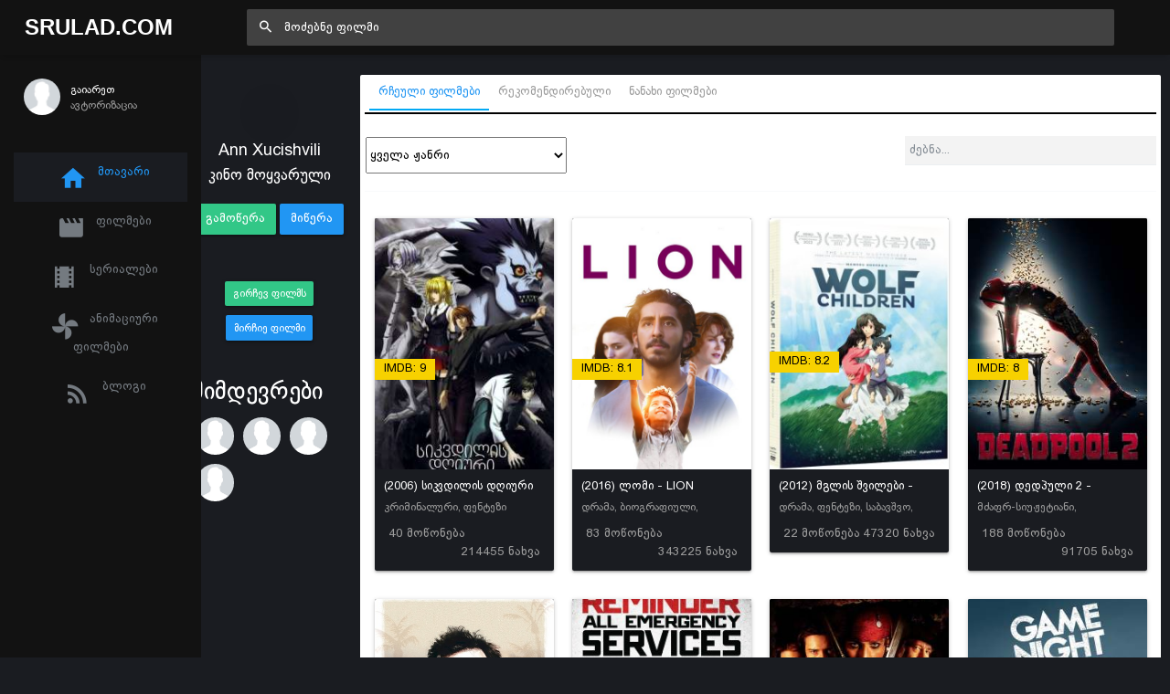

--- FILE ---
content_type: text/css
request_url: https://srulad.com/assets/frontend/css/style.css?v=1768892360
body_size: 61654
content:
@charset "UTF-8";
dl, h1, h2, h3, h4, h5, h6, ol, p, pre, ul {
    margin-top: 0
}

address, dl, ol, p, pre, ul {
    margin-bottom: 1rem
}

body {
    overflow-x: hidden !important;
}

body, caption {
    text-align: left;
    font-family: bpg_rioni;
}

dd, h1, h2, h3, h4, h5, h6, label {
    margin-bottom: .5rem
}

.movie-number {
    position: absolute;
    top: 0px;
    left: 0px;
    background: #121212;
    width: 50px;
    height: 50px;
    color: #fff;
    z-index: 101;
    display: flex;
    align-items: center;
    justify-content: center;
    font-size: 24px;
}

pre, textarea {
    overflow: auto
}

article, aside, figcaption, figure, footer, header, hgroup, legend, main, nav, section {
    display: block
}

address, legend {
    line-height: inherit
}

progress, sub, sup {
    vertical-align: baseline
}

label, output {
    display: inline-block
}

button, hr, input {
    overflow: visible
}

.btn-outline-danger, .btn-outline-dark, .btn-outline-info, .btn-outline-light, .btn-outline-primary, .btn-outline-success, .btn-outline-warning, .btn:not(:disabled):not(.disabled).active, .btn:not(:disabled):not(.disabled):active {
    background-image: none
}

.dropdown-menu, .form-control, .modal-content, .popover {
    background-clip: padding-box
}

.breadcrumb, .dropdown-menu, .icon-list, .list, .list-inline, .list-unstyled, .nav, .navbar-nav, .navigation, .navigation__sub > ul, .pagination, .price-table__info, .top-menu, .top-nav {
    list-style: none
}

.waves-effect, html {
    -webkit-tap-highlight-color: transparent
}

:root {
    --gray: #868e96;
    --gray-dark: #343a40;
    --white: #FFFFFF;
    --black: #000000;
    --red: #ff6b68;
    --pink: #ff85af;
    --purple: #d066e2;
    --deep-purple: #673AB7;
    --indigo: #3F51B5;
    --blue: #2196F3;
    --light-blue: #03A9F4;
    --cyan: #00BCD4;
    --teal: #39bbb0;
    --green: #32c787;
    --light-green: #8BC34A;
    --lime: #CDDC39;
    --yellow: #FFEB3B;
    --amber: #ffc721;
    --orange: #FF9800;
    --deep-orange: #FF5722;
    --brown: #795548;
    --blue-grey: #607D8B;
    --primary: #2196F3;
    --secondary: #868e96;
    --success: #32c787;
    --info: #03A9F4;
    --warning: #ffc721;
    --danger: #ff6b68;
    --light: #f6f6f6;
    --dark: #495057;
    --breakpoint-xs: 0;
    --breakpoint-sm: 576px;
    --breakpoint-md: 768px;
    --breakpoint-lg: 992px;
    --breakpoint-xl: 1200px;
    --font-family-sans-serif: "Roboto", sans-serif;
    --font-family-monospace: SFMono-Regular, Menlo, Monaco, Consolas, "Liberation Mono", "Courier New", monospace
}

*, ::after, ::before {
    box-sizing: border-box
}

html {
    font-family: bpg_rioni, sans-serif;
    line-height: 1.15;
    -webkit-text-size-adjust: 100%;
    -ms-text-size-adjust: 100%;
    -ms-overflow-style: scrollbar
}

@-ms-viewport {
    width: device-width
}

body {
    margin: 0;
    font-family: bpg_rioni, sans-serif;
    font-size: 1rem;
    font-weight: 400;
    line-height: 1.5;
    color: #ffffff;
    background-color: #1a1c21;
}

* {
    font-family: bpg_rioni, sans-serif;
}

.ui-helper-hidden-accessible {
    display: none;
}

.text-monospace, code, kbd, pre, samp {
    font-family: SFMono-Regular, Menlo, Monaco, Consolas, "Liberation Mono", "Courier New", monospace
}

[tabindex="-1"]:focus {
    outline: 0 !important
}

abbr[data-original-title], abbr[title] {
    text-decoration: underline;
    text-decoration: underline dotted;
    cursor: help;
    border-bottom: 0
}

.btn:not(:disabled):not(.disabled), .navbar-toggler:not(:disabled):not(.disabled), .page-link:not(:disabled):not(.disabled), summary {
    cursor: pointer
}

address {
    font-style: normal
}

ol ol, ol ul, ul ol, ul ul {
    margin-bottom: 0
}

dt {
    font-weight: 500
}

dd {
    margin-left: 0
}

blockquote, figure {
    margin: 0 0 1rem
}

dfn {
    font-style: italic
}

small {
    font-size: 80%
}

sub, sup {
    position: relative;
    font-size: 75%;
    line-height: 0
}

sub {
    bottom: -.25em
}

sup {
    top: -.5em
}

a {
    color: #2196F3;
    text-decoration: none;
    background-color: transparent;
    -webkit-text-decoration-skip: objects
}

a:hover {
    color: #0a6ebd;
    text-decoration: none;
}

a:not([href]):not([tabindex]), a:not([href]):not([tabindex]):focus, a:not([href]):not([tabindex]):hover {
    color: inherit;
    text-decoration: none
}

a:not([href]):not([tabindex]):focus {
    outline: 0
}

code, kbd, pre, samp {
    font-size: 1em
}

pre {
    -ms-overflow-style: scrollbar
}

img {
    vertical-align: middle;
    border-style: none
}

svg:not(:root) {
    overflow: hidden
}

table {
    border-collapse: collapse
}

caption {
    padding-top: 1rem 1.5rem;
    padding-bottom: 1rem 1.5rem;
    color: #9c9c9c;
    caption-side: bottom
}

th {
    text-align: inherit
}

button {
    border-radius: 0
}

button:focus {
    outline: dotted 1px;
    outline: -webkit-focus-ring-color auto 5px
}

button, input, optgroup, select, textarea {
    margin: 0;
    font-size: inherit;
    line-height: inherit
}

button, select {
    text-transform: none
}

[type=reset], [type=submit], button, html [type=button] {
    -webkit-appearance: button
}

[type=button]::-moz-focus-inner, [type=reset]::-moz-focus-inner, [type=submit]::-moz-focus-inner, button::-moz-focus-inner {
    padding: 0;
    border-style: none
}

input[type=radio], input[type=checkbox] {
    box-sizing: border-box;
    padding: 0
}

input[type=date], input[type=time], input[type=datetime-local], input[type=month] {
    -webkit-appearance: listbox
}

textarea {
    resize: vertical
}

fieldset {
    min-width: 0;
    padding: 0;
    margin: 0;
    border: 0
}

legend {
    width: 100%;
    max-width: 100%;
    padding: 0;
    margin-bottom: .5rem;
    font-size: 1.5rem;
    color: inherit;
    white-space: normal
}

.badge, .btn, .dropdown-header, .dropdown-item, .input-group-text, .navbar-brand, .progress-bar {
    white-space: nowrap
}

[type=number]::-webkit-inner-spin-button, [type=number]::-webkit-outer-spin-button {
    height: auto
}

[type=search] {
    outline-offset: -2px;
    -webkit-appearance: none
}

[type=search]::-webkit-search-cancel-button, [type=search]::-webkit-search-decoration {
    -webkit-appearance: none
}

::-webkit-file-upload-button {
    font: inherit;
    -webkit-appearance: button
}

.display-1, .display-2, .display-3, .display-4 {
    line-height: 1.2
}

summary {
    display: list-item
}

template {
    display: none
}

[hidden] {
    display: none !important
}

.h1, .h2, .h3, .h4, .h5, .h6, h1, h2, h3, h4, h5, h6 {
    margin-bottom: .5rem;
    font-family: inherit;
    font-weight: 500;
    line-height: 1.2;
    color: #ffffff;
}

.blockquote, hr {
    margin-bottom: 1rem
}

.display-1, .display-2, .display-3, .display-4, .lead {
    font-weight: 300
}

.h1, h1 {
    font-size: 2.5rem
}

.h2, h2 {
    font-size: 2rem
}

.h3, h3 {
    font-size: 1.75rem
}

.h4, h4 {
    font-size: 1.5rem
}

.h5, h5 {
    font-size: 1.25rem
}

.h6, h6 {
    font-size: 1rem
}

.lead {
    font-size: 1.25rem
}

.display-1 {
    font-size: 6rem
}

.display-2 {
    font-size: 5.5rem
}

.display-3 {
    font-size: 4.5rem
}

.display-4 {
    font-size: 3.5rem
}

hr {
    box-sizing: content-box;
    height: 0;
    margin-top: 1rem;
    border: 0;
    border-top: 1px solid #e9ecef
}

.img-fluid, .img-thumbnail {
    max-width: 100%;
    height: auto
}

.small, small {
    font-size: 80%;
    font-weight: 400
}

.badge, kbd kbd {
    font-weight: 500
}

.mark, mark {
    padding: .2em;
    background-color: #fcf8e3
}

.list-inline, .list-unstyled {
    padding-left: 0
}

.list-inline-item {
    display: inline-block
}

.list-inline-item:not(:last-child) {
    margin-right: .5rem
}

.initialism {
    font-size: 90%;
    text-transform: uppercase
}

.blockquote {
    font-size: 1.25rem
}

.blockquote-footer {
    display: block;
    font-size: 80%;
    color: #868e96
}

.blockquote-footer::before {
    content: "\2014 \00A0"
}

.img-thumbnail {
    padding: .25rem;
    background-color: #f3f3f3;
    border: 1px solid #dee2e6;
    border-radius: 2px
}

.figure {
    display: inline-block
}

.figure-img {
    margin-bottom: .5rem;
    line-height: 1
}

.figure-caption {
    font-size: 90%;
    color: #868e96
}

code, kbd {
    font-size: 87.5%
}

a > code, pre code {
    color: inherit
}

code {
    color: #ff85af;
    word-break: break-word
}

kbd, pre {
    color: #FFF
}

kbd {
    padding: .2rem .4rem;
    background-color: #212529;
    border-radius: 2px
}

kbd kbd {
    padding: 0;
    font-size: 100%
}

.container, .container-fluid {
    padding-right: 15px;
    padding-left: 15px;
    margin-right: auto;
    margin-left: auto;
    width: 100%
}

.btn, .btn-link, .dropdown-item {
    font-weight: 400
}

pre {
    display: block;
    font-size: 87.5%
}

pre code {
    font-size: inherit;
    word-break: normal
}

.pre-scrollable {
    max-height: 340px;
    overflow-y: scroll
}

@media (min-width: 576px) {
    .container {
        max-width: 540px
    }

}

@media (min-width: 768px) {
    .container {
        max-width: 720px
    }
}

@media (min-width: 992px) {
    .container {
        max-width: 960px
    }
}

@media (min-width: 1200px) {
    .container {
        max-width: 1140px
    }
}

.row {
    display: -webkit-box;
    display: -ms-flexbox;
    display: flex;
    -ms-flex-wrap: wrap;
    flex-wrap: wrap;
    margin-right: -15px;
    margin-left: -15px
}

.no-gutters {
    margin-right: 0;
    margin-left: 0
}

.table {
    width: 100%;
    max-width: 100%;
    margin-bottom: 1rem;
    background-color: transparent
}

.table td, .table th {
    padding: 1rem 1.5rem;
    vertical-align: top;
    border-top: 1px solid #f2f4f5
}

.table thead th {
    vertical-align: bottom;
    border-bottom: 2px solid #f2f4f5
}

.table tbody + tbody {
    border-top: 2px solid #f2f4f5
}

.table .table {
    background-color: #f3f3f3
}

.table-sm td, .table-sm th {
    padding: .75rem 1rem
}

.table-bordered, .table-bordered td, .table-bordered th {
    border: 1px solid #f2f4f5
}

.table-bordered thead td, .table-bordered thead th {
    border-bottom-width: 2px
}

.table-borderless tbody + tbody, .table-borderless td, .table-borderless th, .table-borderless thead th {
    border: 0
}

.table-hover tbody tr:hover, .table-striped tbody tr:nth-of-type(odd) {
    background-color: #f2f4f5
}

.table-primary, .table-primary > td, .table-primary > th {
    background-color: #c1e2fc
}

.table-hover .table-primary:hover, .table-hover .table-primary:hover > td, .table-hover .table-primary:hover > th {
    background-color: #a9d7fb
}

.table-secondary, .table-secondary > td, .table-secondary > th {
    background-color: #dddfe2
}

.table-hover .table-secondary:hover, .table-hover .table-secondary:hover > td, .table-hover .table-secondary:hover > th {
    background-color: #cfd2d6
}

.table-success, .table-success > td, .table-success > th {
    background-color: #c6efdd
}

.table-hover .table-success:hover, .table-hover .table-success:hover > td, .table-hover .table-success:hover > th {
    background-color: #b2e9d1
}

.table-info, .table-info > td, .table-info > th {
    background-color: #b8e7fc
}

.table-hover .table-info:hover, .table-hover .table-info:hover > td, .table-hover .table-info:hover > th {
    background-color: #a0dffb
}

.table-warning, .table-warning > td, .table-warning > th {
    background-color: #ffefc1
}

.table-hover .table-warning:hover, .table-hover .table-warning:hover > td, .table-hover .table-warning:hover > th {
    background-color: #ffe8a8
}

.table-danger, .table-danger > td, .table-danger > th {
    background-color: #ffd6d5
}

.table-hover .table-danger:hover, .table-hover .table-danger:hover > td, .table-hover .table-danger:hover > th {
    background-color: #ffbdbc
}

.table-light, .table-light > td, .table-light > th {
    background-color: #fcfcfc
}

.table-hover .table-light:hover, .table-hover .table-light:hover > td, .table-hover .table-light:hover > th {
    background-color: #efefef
}

.table-dark, .table-dark > td, .table-dark > th {
    background-color: #ccced0
}

.table-hover .table-dark:hover, .table-hover .table-dark:hover > td, .table-hover .table-dark:hover > th {
    background-color: #bfc1c4
}

.table-active, .table-active > td, .table-active > th {
    background-color: #f2f4f5
}

.table-hover .table-active:hover, .table-hover .table-active:hover > td, .table-hover .table-active:hover > th {
    background-color: #e3e7eb
}

.table .thead-dark th {
    color: #f3f3f3;
    background-color: #313a44;
    border-color: #3e464e
}

.table .thead-light th {
    color: #495057;
    background-color: #f2f4f5;
    border-color: #f2f4f5
}

.table-dark {
    color: #f3f3f3;
    background-color: #313a44
}

.table-dark td, .table-dark th, .table-dark thead th {
    border-color: #3e464e
}

.table-dark.table-bordered, .table-responsive > .table-bordered {
    border: 0
}

.table-dark.table-striped tbody tr:nth-of-type(odd) {
    background-color: rgba(255, 255, 255, .05)
}

.table-dark.table-hover tbody tr:hover {
    background-color: rgba(255, 255, 255, .075)
}

.form-control, .form-control-plaintext, .form-control:disabled, .form-control:focus, .form-control[readonly] {
    background-color: transparent
}

@media (max-width: 575.98px) {
    .table-responsive-sm {
        display: block;
        width: 100%;
        overflow-x: auto;
        -webkit-overflow-scrolling: touch;
        -ms-overflow-style: -ms-autohiding-scrollbar
    }

    .table-responsive-sm > .table-bordered {
        border: 0
    }
}

@media (max-width: 767.98px) {
    .table-responsive-md {
        display: block;
        width: 100%;
        overflow-x: auto;
        -webkit-overflow-scrolling: touch;
        -ms-overflow-style: -ms-autohiding-scrollbar
    }

    .table-responsive-md > .table-bordered {
        border: 0
    }
}

@media (max-width: 991.98px) {
    .table-responsive-lg {
        display: block;
        width: 100%;
        overflow-x: auto;
        -webkit-overflow-scrolling: touch;
        -ms-overflow-style: -ms-autohiding-scrollbar
    }

    .table-responsive-lg > .table-bordered {
        border: 0
    }
}

@media (max-width: 1199.98px) {
    .table-responsive-xl {
        display: block;
        width: 100%;
        overflow-x: auto;
        -webkit-overflow-scrolling: touch;
        -ms-overflow-style: -ms-autohiding-scrollbar
    }

    .table-responsive-xl > .table-bordered {
        border: 0
    }

    .footer_ul{
        margin-left: 0!important;
        grid-template-columns: 1fr 1fr!important;
    }
}

.table-responsive {
    display: block;
    width: 100%;
    overflow-x: auto;
    -webkit-overflow-scrolling: touch;
    -ms-overflow-style: -ms-autohiding-scrollbar
}

.collapsing, .modal, .modal-open, .progress {
    overflow: hidden
}

.form-control {
    display: block;
    width: 100%;
    padding: .375rem 0;
    font-size: 1rem;
    line-height: 1.5;
    color: #495057;
    border: 1px solid #eceff1;
    border-radius: 0;
    transition: border-color .15s ease-in-out, box-shadow .15s ease-in-out
}

.form-control::-ms-expand {
    background-color: transparent;
    border: 0
}

.form-control:focus {
    color: #495057;
    border-color: #eceff1;
    outline: 0;
    box-shadow: none
}

.form-control::-webkit-input-placeholder {
    color: #868e96;
    opacity: 1
}

.form-control:-ms-input-placeholder {
    color: #868e96;
    opacity: 1
}

.form-control::placeholder {
    color: #868e96;
    opacity: 1
}

select.form-control:not([size]):not([multiple]) {
    height: calc(2.25rem + 2px)
}

select.form-control:focus::-ms-value {
    color: #495057;
    background-color: transparent
}

.form-control-file, .form-control-range {
    display: block;
    width: 100%
}

.col-form-label {
    padding-top: calc(.375rem + 1px);
    padding-bottom: calc(.375rem + 1px);
    margin-bottom: 0;
    font-size: inherit;
    line-height: 1.5
}

.col-form-label-lg {
    padding-top: calc(.5rem + 1px);
    padding-bottom: calc(.5rem + 1px);
    font-size: 1.25rem;
    line-height: 1.5
}

.col-form-label-sm {
    padding-top: calc(.25rem + 1px);
    padding-bottom: calc(.25rem + 1px);
    font-size: .875rem;
    line-height: 1.5
}

.form-control-plaintext {
    display: block;
    width: 100%;
    padding-top: .375rem;
    padding-bottom: .375rem;
    margin-bottom: 0;
    line-height: 1.5;
    color: #747a80;
    border: solid transparent;
    border-width: 1px 0
}

.custom-file-input.is-valid ~ .custom-file-label, .custom-select.is-valid, .form-control.is-valid, .was-validated .custom-file-input:valid ~ .custom-file-label, .was-validated .custom-select:valid, .was-validated .form-control:valid {
    border-color: #32c787
}

.form-control-plaintext.form-control-lg, .form-control-plaintext.form-control-sm, .input-group-lg > .form-control-plaintext.form-control, .input-group-lg > .input-group-append > .form-control-plaintext.btn, .input-group-lg > .input-group-append > .form-control-plaintext.input-group-text, .input-group-lg > .input-group-prepend > .form-control-plaintext.btn, .input-group-lg > .input-group-prepend > .form-control-plaintext.input-group-text, .input-group-sm > .form-control-plaintext.form-control, .input-group-sm > .input-group-append > .form-control-plaintext.btn, .input-group-sm > .input-group-append > .form-control-plaintext.input-group-text, .input-group-sm > .input-group-prepend > .form-control-plaintext.btn, .input-group-sm > .input-group-prepend > .form-control-plaintext.input-group-text {
    padding-right: 0;
    padding-left: 0
}

.form-control-sm, .input-group-sm > .form-control, .input-group-sm > .input-group-append > .btn, .input-group-sm > .input-group-append > .input-group-text, .input-group-sm > .input-group-prepend > .btn, .input-group-sm > .input-group-prepend > .input-group-text {
    padding: .25rem 0;
    font-size: .875rem;
    line-height: 1.5;
    border-radius: 0
}

.input-group-sm > .input-group-append > select.btn:not([size]):not([multiple]), .input-group-sm > .input-group-append > select.input-group-text:not([size]):not([multiple]), .input-group-sm > .input-group-prepend > select.btn:not([size]):not([multiple]), .input-group-sm > .input-group-prepend > select.input-group-text:not([size]):not([multiple]), .input-group-sm > select.form-control:not([size]):not([multiple]), select.form-control-sm:not([size]):not([multiple]) {
    height: calc(1.8125rem + 2px)
}

.form-control-lg, .input-group-lg > .form-control, .input-group-lg > .input-group-append > .btn, .input-group-lg > .input-group-append > .input-group-text, .input-group-lg > .input-group-prepend > .btn, .input-group-lg > .input-group-prepend > .input-group-text {
    padding: .5rem 0;
    font-size: 1.25rem;
    line-height: 1.5;
    border-radius: 0
}

.input-group-lg > .input-group-append > select.btn:not([size]):not([multiple]), .input-group-lg > .input-group-append > select.input-group-text:not([size]):not([multiple]), .input-group-lg > .input-group-prepend > select.btn:not([size]):not([multiple]), .input-group-lg > .input-group-prepend > select.input-group-text:not([size]):not([multiple]), .input-group-lg > select.form-control:not([size]):not([multiple]), select.form-control-lg:not([size]):not([multiple]) {
    height: calc(2.875rem + 2px)
}

.form-group {
    margin-bottom: 2rem
}

.form-text {
    display: block
}

.form-row {
    display: -webkit-box;
    display: -ms-flexbox;
    display: flex;
    -ms-flex-wrap: wrap;
    flex-wrap: wrap;
    margin-right: -5px;
    margin-left: -5px
}

.form-row > .col, .form-row > [class*=col-] {
    padding-right: 5px;
    padding-left: 5px
}

.form-check {
    position: relative;
    display: block;
    padding-left: 1.25rem
}

.form-check-input {
    position: absolute;
    margin-top: .3rem;
    margin-left: -1.25rem
}

.form-check-input:disabled ~ .form-check-label {
    color: #9c9c9c
}

.form-check-label {
    margin-bottom: 0
}

.form-check-inline {
    display: -webkit-inline-box;
    display: -ms-inline-flexbox;
    display: inline-flex;
    -webkit-box-align: center;
    -ms-flex-align: center;
    align-items: center;
    padding-left: 0;
    margin-right: .75rem
}

.form-check-inline .form-check-input {
    position: static;
    margin-top: 0;
    margin-right: .3125rem;
    margin-left: 0
}

.invalid-tooltip, .valid-tooltip {
    position: absolute;
    z-index: 5;
    max-width: 100%;
    line-height: 1;
    top: 100%
}

.valid-feedback {
    display: none;
    width: 100%;
    margin-top: .25rem;
    font-size: 80%;
    color: #32c787
}

.valid-tooltip {
    display: none;
    font-size: .875rem;
    color: #FFF;
    background-color: rgba(50, 199, 135, .8)
}

.custom-control-input.is-valid ~ .valid-feedback, .custom-control-input.is-valid ~ .valid-tooltip, .custom-file-input.is-valid ~ .valid-feedback, .custom-file-input.is-valid ~ .valid-tooltip, .custom-select.is-valid ~ .valid-feedback, .custom-select.is-valid ~ .valid-tooltip, .form-check-input.is-valid ~ .valid-feedback, .form-check-input.is-valid ~ .valid-tooltip, .form-control-file.is-valid ~ .valid-feedback, .form-control-file.is-valid ~ .valid-tooltip, .form-control.is-valid ~ .valid-feedback, .form-control.is-valid ~ .valid-tooltip, .was-validated .custom-control-input:valid ~ .valid-feedback, .was-validated .custom-control-input:valid ~ .valid-tooltip, .was-validated .custom-file-input:valid ~ .valid-feedback, .was-validated .custom-file-input:valid ~ .valid-tooltip, .was-validated .custom-select:valid ~ .valid-feedback, .was-validated .custom-select:valid ~ .valid-tooltip, .was-validated .form-check-input:valid ~ .valid-feedback, .was-validated .form-check-input:valid ~ .valid-tooltip, .was-validated .form-control-file:valid ~ .valid-feedback, .was-validated .form-control-file:valid ~ .valid-tooltip, .was-validated .form-control:valid ~ .valid-feedback, .was-validated .form-control:valid ~ .valid-tooltip {
    display: block
}

.custom-control-input.is-valid ~ .custom-control-label, .form-check-input.is-valid ~ .form-check-label, .was-validated .custom-control-input:valid ~ .custom-control-label, .was-validated .form-check-input:valid ~ .form-check-label {
    color: #32c787
}

.custom-select.is-valid:focus, .form-control.is-valid:focus, .was-validated .custom-select:valid:focus, .was-validated .form-control:valid:focus {
    border-color: #32c787;
    box-shadow: 0 0 0 .2rem rgba(50, 199, 135, .25)
}

.custom-control-input.is-valid ~ .custom-control-label::before, .was-validated .custom-control-input:valid ~ .custom-control-label::before {
    background-color: #94e4c2
}

.custom-control-input.is-valid:checked ~ .custom-control-label::before, .was-validated .custom-control-input:valid:checked ~ .custom-control-label::before {
    background-color: #57d59f
}

.custom-control-input.is-valid:focus ~ .custom-control-label::before, .was-validated .custom-control-input:valid:focus ~ .custom-control-label::before {
    box-shadow: 0 0 0 1px #f3f3f3, 0 0 0 .2rem rgba(50, 199, 135, .25)
}

.custom-file-input.is-valid ~ .custom-file-label::before, .was-validated .custom-file-input:valid ~ .custom-file-label::before {
    border-color: inherit
}

.custom-file-input.is-invalid ~ .custom-file-label, .custom-select.is-invalid, .form-control.is-invalid, .was-validated .custom-file-input:invalid ~ .custom-file-label, .was-validated .custom-select:invalid, .was-validated .form-control:invalid {
    border-color: #ff6b68
}

.custom-file-input.is-valid:focus ~ .custom-file-label, .was-validated .custom-file-input:valid:focus ~ .custom-file-label {
    box-shadow: 0 0 0 .2rem rgba(50, 199, 135, .25)
}

.invalid-feedback {
    display: none;
    width: 100%;
    margin-top: .25rem;
    font-size: 80%;
    color: #ff6b68
}

.invalid-tooltip {
    display: none;
    font-size: .875rem;
    color: #FFF;
    background-color: rgba(255, 107, 104, .8)
}

.collapsing, .dropdown, .dropleft, .dropright, .dropup {
    position: relative
}

.custom-control-input.is-invalid ~ .invalid-feedback, .custom-control-input.is-invalid ~ .invalid-tooltip, .custom-file-input.is-invalid ~ .invalid-feedback, .custom-file-input.is-invalid ~ .invalid-tooltip, .custom-select.is-invalid ~ .invalid-feedback, .custom-select.is-invalid ~ .invalid-tooltip, .form-check-input.is-invalid ~ .invalid-feedback, .form-check-input.is-invalid ~ .invalid-tooltip, .form-control-file.is-invalid ~ .invalid-feedback, .form-control-file.is-invalid ~ .invalid-tooltip, .form-control.is-invalid ~ .invalid-feedback, .form-control.is-invalid ~ .invalid-tooltip, .was-validated .custom-control-input:invalid ~ .invalid-feedback, .was-validated .custom-control-input:invalid ~ .invalid-tooltip, .was-validated .custom-file-input:invalid ~ .invalid-feedback, .was-validated .custom-file-input:invalid ~ .invalid-tooltip, .was-validated .custom-select:invalid ~ .invalid-feedback, .was-validated .custom-select:invalid ~ .invalid-tooltip, .was-validated .form-check-input:invalid ~ .invalid-feedback, .was-validated .form-check-input:invalid ~ .invalid-tooltip, .was-validated .form-control-file:invalid ~ .invalid-feedback, .was-validated .form-control-file:invalid ~ .invalid-tooltip, .was-validated .form-control:invalid ~ .invalid-feedback, .was-validated .form-control:invalid ~ .invalid-tooltip {
    display: block
}

.custom-control-input.is-invalid ~ .custom-control-label, .form-check-input.is-invalid ~ .form-check-label, .was-validated .custom-control-input:invalid ~ .custom-control-label, .was-validated .form-check-input:invalid ~ .form-check-label {
    color: #ff6b68
}

.custom-select.is-invalid:focus, .form-control.is-invalid:focus, .was-validated .custom-select:invalid:focus, .was-validated .form-control:invalid:focus {
    border-color: #ff6b68;
    box-shadow: 0 0 0 .2rem rgba(255, 107, 104, .25)
}

.custom-control-input.is-invalid ~ .custom-control-label::before, .was-validated .custom-control-input:invalid ~ .custom-control-label::before {
    background-color: #ffe8e8
}

.custom-control-input.is-invalid:checked ~ .custom-control-label::before, .was-validated .custom-control-input:invalid:checked ~ .custom-control-label::before {
    background-color: #ff9d9b
}

.custom-control-input.is-invalid:focus ~ .custom-control-label::before, .was-validated .custom-control-input:invalid:focus ~ .custom-control-label::before {
    box-shadow: 0 0 0 1px #f3f3f3, 0 0 0 .2rem rgba(255, 107, 104, .25)
}

.custom-file-input.is-invalid ~ .custom-file-label::before, .was-validated .custom-file-input:invalid ~ .custom-file-label::before {
    border-color: inherit
}

.custom-file-input.is-invalid:focus ~ .custom-file-label, .was-validated .custom-file-input:invalid:focus ~ .custom-file-label {
    box-shadow: 0 0 0 .2rem rgba(255, 107, 104, .25)
}

.form-inline {
    display: -webkit-box;
    display: -ms-flexbox;
    display: flex;
    -webkit-box-orient: horizontal;
    -webkit-box-direction: normal;
    -ms-flex-flow: row wrap;
    flex-flow: row wrap;
    -webkit-box-align: center;
    -ms-flex-align: center;
    align-items: center
}

.form-inline .form-check {
    width: 100%
}

@media (min-width: 576px) {
    .form-inline label {
        display: -webkit-box;
        display: -ms-flexbox;
        display: flex;
        -webkit-box-align: center;
        -ms-flex-align: center;
        align-items: center;
        -webkit-box-pack: center;
        -ms-flex-pack: center;
        justify-content: center;
        margin-bottom: 0
    }

    .form-inline .form-group {
        display: -webkit-box;
        display: -ms-flexbox;
        display: flex;
        -webkit-box-flex: 0;
        -ms-flex: 0 0 auto;
        flex: 0 0 auto;
        -webkit-box-orient: horizontal;
        -webkit-box-direction: normal;
        -ms-flex-flow: row wrap;
        flex-flow: row wrap;
        -webkit-box-align: center;
        -ms-flex-align: center;
        align-items: center;
        margin-bottom: 0
    }

    .form-inline .form-control {
        display: inline-block;
        width: auto;
        vertical-align: middle
    }

    .form-inline .form-control-plaintext {
        display: inline-block
    }

    .form-inline .custom-select, .form-inline .input-group {
        width: auto
    }

    .form-inline .form-check {
        display: -webkit-box;
        display: -ms-flexbox;
        display: flex;
        -webkit-box-align: center;
        -ms-flex-align: center;
        align-items: center;
        -webkit-box-pack: center;
        -ms-flex-pack: center;
        justify-content: center;
        width: auto;
        padding-left: 0
    }

    .form-inline .form-check-input {
        position: relative;
        margin-top: 0;
        margin-right: .25rem;
        margin-left: 0
    }

    .form-inline .custom-control {
        -webkit-box-align: center;
        -ms-flex-align: center;
        align-items: center;
        -webkit-box-pack: center;
        -ms-flex-pack: center;
        justify-content: center
    }

    .form-inline .custom-control-label {
        margin-bottom: 0
    }
}

.btn-group-vertical, .navbar-nav {
    -webkit-box-orient: vertical;
    -webkit-box-direction: normal
}

.btn-block, input[type=button].btn-block, input[type=reset].btn-block, input[type=submit].btn-block {
    width: 100%
}

.btn {
    display: inline-block;
    text-align: center;
    vertical-align: middle;
    -webkit-user-select: none;
    -moz-user-select: none;
    -ms-user-select: none;
    user-select: none;
    border: 2px solid transparent;
    padding: .375rem .75rem;
    font-size: 1rem;
    line-height: 1.5;
    border-radius: 2px
}

.custom-control-label::before, .data-table table th {
    -moz-user-select: none;
    -ms-user-select: none;
    -webkit-user-select: none
}

@media screen and (prefers-reduced-motion: reduce) {
    .btn, .form-control {
        transition: none
    }
}

.btn:focus, .btn:hover {
    text-decoration: none
}

.btn.focus, .btn:focus {
    outline: 0;
    box-shadow: 0 0 0 .2rem rgba(33, 150, 243, .25)
}

.btn-primary.focus, .btn-primary:focus, .btn-primary:not(:disabled):not(.disabled).active:focus, .btn-primary:not(:disabled):not(.disabled):active:focus, .show > .btn-primary.dropdown-toggle:focus {
    box-shadow: 0 0 0 0 rgba(33, 150, 243, .5)
}

.btn.disabled, .btn:disabled {
    opacity: .65
}

a.btn.disabled, fieldset:disabled a.btn {
    pointer-events: none
}

.btn-primary {
    color: #FFF;
    background-color: #2196F3;
    border-color: #2196F3
}

.btn-primary:hover {
    color: #FFF;
    background-color: #0c83e2;
    border-color: #0c7cd5
}

.btn-primary.disabled, .btn-primary:disabled {
    color: #FFF;
    background-color: #2196F3;
    border-color: #2196F3
}

.btn-primary:not(:disabled):not(.disabled).active, .btn-primary:not(:disabled):not(.disabled):active, .show > .btn-primary.dropdown-toggle {
    color: #FFF;
    background-color: #0c7cd5;
    border-color: #0b75c9
}

.btn-secondary.focus, .btn-secondary:focus, .btn-secondary:not(:disabled):not(.disabled).active:focus, .btn-secondary:not(:disabled):not(.disabled):active:focus, .show > .btn-secondary.dropdown-toggle:focus {
    box-shadow: 0 0 0 0 rgba(134, 142, 150, .5)
}

.btn-secondary {
    color: #FFF;
    background-color: #868e96;
    border-color: #868e96
}

.btn-secondary:hover {
    color: #FFF;
    background-color: #727b84;
    border-color: #6c757d
}

.btn-secondary.disabled, .btn-secondary:disabled {
    color: #FFF;
    background-color: #868e96;
    border-color: #868e96
}

.btn-secondary:not(:disabled):not(.disabled).active, .btn-secondary:not(:disabled):not(.disabled):active, .show > .btn-secondary.dropdown-toggle {
    color: #FFF;
    background-color: #6c757d;
    border-color: #666e76
}

.btn-success.focus, .btn-success:focus, .btn-success:not(:disabled):not(.disabled).active:focus, .btn-success:not(:disabled):not(.disabled):active:focus, .show > .btn-success.dropdown-toggle:focus {
    box-shadow: 0 0 0 0 rgba(50, 199, 135, .5)
}

.btn-success {
    color: #FFF;
    background-color: #32c787;
    border-color: #32c787
}

.btn-success:hover {
    color: #FFF;
    background-color: #2aa872;
    border-color: #289e6b
}

.btn-success.disabled, .btn-success:disabled {
    color: #FFF;
    background-color: #32c787;
    border-color: #32c787
}

.btn-success:not(:disabled):not(.disabled).active, .btn-success:not(:disabled):not(.disabled):active, .show > .btn-success.dropdown-toggle {
    color: #FFF;
    background-color: #289e6b;
    border-color: #259464
}

.btn-info.focus, .btn-info:focus, .btn-info:not(:disabled):not(.disabled).active:focus, .btn-info:not(:disabled):not(.disabled):active:focus, .show > .btn-info.dropdown-toggle:focus {
    box-shadow: 0 0 0 0 rgba(3, 169, 244, .5)
}

.btn-info {
    color: #FFF;
    background-color: #03A9F4;
    border-color: #03A9F4
}

.btn-info:hover {
    color: #FFF;
    background-color: #038fce;
    border-color: #0286c2
}

.btn-info.disabled, .btn-info:disabled {
    color: #FFF;
    background-color: #03A9F4;
    border-color: #03A9F4
}

.btn-info:not(:disabled):not(.disabled).active, .btn-info:not(:disabled):not(.disabled):active, .show > .btn-info.dropdown-toggle {
    color: #FFF;
    background-color: #0286c2;
    border-color: #027db5
}

.btn-warning.focus, .btn-warning:focus, .btn-warning:not(:disabled):not(.disabled).active:focus, .btn-warning:not(:disabled):not(.disabled):active:focus, .show > .btn-warning.dropdown-toggle:focus {
    box-shadow: 0 0 0 0 rgba(255, 199, 33, .5)
}

.btn-warning {
    color: #FFF;
    background-color: #ffc721;
    border-color: #ffc721
}

.btn-warning:hover {
    color: #FFF;
    background-color: #fabb00;
    border-color: #edb100
}

.btn-warning.disabled, .btn-warning:disabled {
    color: #FFF;
    background-color: #ffc721;
    border-color: #ffc721
}

.btn-warning:not(:disabled):not(.disabled).active, .btn-warning:not(:disabled):not(.disabled):active, .show > .btn-warning.dropdown-toggle {
    color: #FFF;
    background-color: #edb100;
    border-color: #e0a800
}

.btn-danger.focus, .btn-danger:focus, .btn-danger:not(:disabled):not(.disabled).active:focus, .btn-danger:not(:disabled):not(.disabled):active:focus, .show > .btn-danger.dropdown-toggle:focus {
    box-shadow: 0 0 0 0 rgba(255, 107, 104, .5)
}

.btn-danger {
    color: #FFF;
    background-color: #ff6b68;
    border-color: #ff6b68
}

.btn-danger:hover {
    color: #FFF;
    background-color: #ff4642;
    border-color: #ff3935
}

.btn-danger.disabled, .btn-danger:disabled {
    color: #FFF;
    background-color: #ff6b68;
    border-color: #ff6b68
}

.btn-danger:not(:disabled):not(.disabled).active, .btn-danger:not(:disabled):not(.disabled):active, .show > .btn-danger.dropdown-toggle {
    color: #FFF;
    background-color: #ff3935;
    border-color: #ff2d28
}

.btn-light.focus, .btn-light:focus, .btn-light:not(:disabled):not(.disabled).active:focus, .btn-light:not(:disabled):not(.disabled):active:focus, .show > .btn-light.dropdown-toggle:focus {
    box-shadow: 0 0 0 0 rgba(246, 246, 246, .5)
}

.btn-light {
    color: #525a62;
    background-color: #f6f6f6;
    border-color: #f6f6f6
}

.btn-light:hover {
    color: #525a62;
    background-color: #e3e3e3;
    border-color: #dddcdc
}

.btn-light.disabled, .btn-light:disabled {
    color: #525a62;
    background-color: #f6f6f6;
    border-color: #f6f6f6
}

.btn-light:not(:disabled):not(.disabled).active, .btn-light:not(:disabled):not(.disabled):active, .show > .btn-light.dropdown-toggle {
    color: #525a62;
    background-color: #dddcdc;
    border-color: #d6d6d6
}

.btn-dark.focus, .btn-dark:focus, .btn-dark:not(:disabled):not(.disabled).active:focus, .btn-dark:not(:disabled):not(.disabled):active:focus, .show > .btn-dark.dropdown-toggle:focus {
    box-shadow: 0 0 0 0 rgba(73, 80, 87, .5)
}

.btn-dark {
    color: #FFF;
    background-color: #495057;
    border-color: #495057
}

.btn-dark:hover {
    color: #FFF;
    background-color: #383d42;
    border-color: #32373b
}

.btn-dark.disabled, .btn-dark:disabled {
    color: #FFF;
    background-color: #495057;
    border-color: #495057
}

.btn-dark:not(:disabled):not(.disabled).active, .btn-dark:not(:disabled):not(.disabled):active, .show > .btn-dark.dropdown-toggle {
    color: #FFF;
    background-color: #32373b;
    border-color: #2c3034
}

.btn-outline-primary.focus, .btn-outline-primary:focus, .btn-outline-primary:not(:disabled):not(.disabled).active:focus, .btn-outline-primary:not(:disabled):not(.disabled):active:focus, .show > .btn-outline-primary.dropdown-toggle:focus {
    box-shadow: 0 0 0 0 rgba(33, 150, 243, .5)
}

.btn-outline-primary {
    color: #2196F3;
    background-color: transparent;
    border-color: #2196F3
}

.btn-outline-primary:hover {
    color: #FFF;
    background-color: #2196F3;
    border-color: #2196F3
}

.btn-outline-primary.disabled, .btn-outline-primary:disabled {
    color: #2196F3;
    background-color: transparent
}

.btn-outline-primary:not(:disabled):not(.disabled).active, .btn-outline-primary:not(:disabled):not(.disabled):active, .show > .btn-outline-primary.dropdown-toggle {
    color: #FFF;
    background-color: #2196F3;
    border-color: #2196F3
}

.btn-outline-secondary.focus, .btn-outline-secondary:focus, .btn-outline-secondary:not(:disabled):not(.disabled).active:focus, .btn-outline-secondary:not(:disabled):not(.disabled):active:focus, .show > .btn-outline-secondary.dropdown-toggle:focus {
    box-shadow: 0 0 0 0 rgba(134, 142, 150, .5)
}

.btn-outline-secondary {
    color: #868e96;
    background-color: transparent;
    background-image: none;
    border-color: #868e96
}

.btn-outline-secondary:hover {
    color: #FFF;
    background-color: #868e96;
    border-color: #868e96
}

.btn-outline-secondary.disabled, .btn-outline-secondary:disabled {
    color: #868e96;
    background-color: transparent
}

.btn-outline-secondary:not(:disabled):not(.disabled).active, .btn-outline-secondary:not(:disabled):not(.disabled):active, .show > .btn-outline-secondary.dropdown-toggle {
    color: #FFF;
    background-color: #868e96;
    border-color: #868e96
}

.btn-outline-success.focus, .btn-outline-success:focus, .btn-outline-success:not(:disabled):not(.disabled).active:focus, .btn-outline-success:not(:disabled):not(.disabled):active:focus, .show > .btn-outline-success.dropdown-toggle:focus {
    box-shadow: 0 0 0 0 rgba(50, 199, 135, .5)
}

.btn-outline-success {
    color: #32c787;
    background-color: transparent;
    border-color: #32c787
}

.btn-outline-success:hover {
    color: #FFF;
    background-color: #32c787;
    border-color: #32c787
}

.btn-outline-success.disabled, .btn-outline-success:disabled {
    color: #32c787;
    background-color: transparent
}

.btn-outline-success:not(:disabled):not(.disabled).active, .btn-outline-success:not(:disabled):not(.disabled):active, .show > .btn-outline-success.dropdown-toggle {
    color: #FFF;
    background-color: #32c787;
    border-color: #32c787
}

.btn-outline-info.focus, .btn-outline-info:focus, .btn-outline-info:not(:disabled):not(.disabled).active:focus, .btn-outline-info:not(:disabled):not(.disabled):active:focus, .show > .btn-outline-info.dropdown-toggle:focus {
    box-shadow: 0 0 0 0 rgba(3, 169, 244, .5)
}

.btn-outline-info {
    color: #03A9F4;
    background-color: transparent;
    border-color: #03A9F4
}

.btn-outline-info:hover {
    color: #FFF;
    background-color: #03A9F4;
    border-color: #03A9F4
}

.btn-outline-info.disabled, .btn-outline-info:disabled {
    color: #03A9F4;
    background-color: transparent
}

.btn-outline-info:not(:disabled):not(.disabled).active, .btn-outline-info:not(:disabled):not(.disabled):active, .show > .btn-outline-info.dropdown-toggle {
    color: #FFF;
    background-color: #03A9F4;
    border-color: #03A9F4
}

.btn-outline-warning.focus, .btn-outline-warning:focus, .btn-outline-warning:not(:disabled):not(.disabled).active:focus, .btn-outline-warning:not(:disabled):not(.disabled):active:focus, .show > .btn-outline-warning.dropdown-toggle:focus {
    box-shadow: 0 0 0 0 rgba(255, 199, 33, .5)
}

.btn-outline-warning {
    color: #ffc721;
    background-color: transparent;
    border-color: #ffc721
}

.btn-outline-warning:hover {
    color: #FFF;
    background-color: #ffc721;
    border-color: #ffc721
}

.btn-outline-warning.disabled, .btn-outline-warning:disabled {
    color: #ffc721;
    background-color: transparent
}

.btn-outline-warning:not(:disabled):not(.disabled).active, .btn-outline-warning:not(:disabled):not(.disabled):active, .show > .btn-outline-warning.dropdown-toggle {
    color: #FFF;
    background-color: #ffc721;
    border-color: #ffc721
}

.btn-outline-danger.focus, .btn-outline-danger:focus, .btn-outline-danger:not(:disabled):not(.disabled).active:focus, .btn-outline-danger:not(:disabled):not(.disabled):active:focus, .show > .btn-outline-danger.dropdown-toggle:focus {
    box-shadow: 0 0 0 0 rgba(255, 107, 104, .5)
}

.btn-outline-danger {
    color: #ff6b68;
    background-color: transparent;
    border-color: #ff6b68
}

.btn-outline-danger:hover {
    color: #FFF;
    background-color: #ff6b68;
    border-color: #ff6b68
}

.btn-outline-danger.disabled, .btn-outline-danger:disabled {
    color: #ff6b68;
    background-color: transparent
}

.btn-outline-danger:not(:disabled):not(.disabled).active, .btn-outline-danger:not(:disabled):not(.disabled):active, .show > .btn-outline-danger.dropdown-toggle {
    color: #FFF;
    background-color: #ff6b68;
    border-color: #ff6b68
}

.btn-outline-light.focus, .btn-outline-light:focus, .btn-outline-light:not(:disabled):not(.disabled).active:focus, .btn-outline-light:not(:disabled):not(.disabled):active:focus, .show > .btn-outline-light.dropdown-toggle:focus {
    box-shadow: 0 0 0 0 rgba(246, 246, 246, .5)
}

.btn-outline-light {
    color: #f6f6f6;
    background-color: transparent;
    border-color: #f6f6f6
}

.btn-outline-light:hover {
    color: #525a62;
    background-color: #f6f6f6;
    border-color: #f6f6f6
}

.btn-outline-light.disabled, .btn-outline-light:disabled {
    color: #f6f6f6;
    background-color: transparent
}

.btn-outline-light:not(:disabled):not(.disabled).active, .btn-outline-light:not(:disabled):not(.disabled):active, .show > .btn-outline-light.dropdown-toggle {
    color: #525a62;
    background-color: #f6f6f6;
    border-color: #f6f6f6
}

.btn-outline-dark.focus, .btn-outline-dark:focus, .btn-outline-dark:not(:disabled):not(.disabled).active:focus, .btn-outline-dark:not(:disabled):not(.disabled):active:focus, .show > .btn-outline-dark.dropdown-toggle:focus {
    box-shadow: 0 0 0 0 rgba(73, 80, 87, .5)
}

.btn-outline-dark {
    color: #495057;
    background-color: transparent;
    border-color: #495057
}

.btn-outline-dark:hover {
    color: #FFF;
    background-color: #495057;
    border-color: #495057
}

.btn-outline-dark.disabled, .btn-outline-dark:disabled {
    color: #495057;
    background-color: transparent
}

.btn-outline-dark:not(:disabled):not(.disabled).active, .btn-outline-dark:not(:disabled):not(.disabled):active, .show > .btn-outline-dark.dropdown-toggle {
    color: #FFF;
    background-color: #495057;
    border-color: #495057
}

.btn-link, .btn-link:hover {
    background-color: transparent
}

.btn-link {
    color: #2196F3
}

.btn-link:hover {
    color: #0a6ebd;
    text-decoration: none;
    border-color: transparent
}

.btn-link.focus, .btn-link:focus {
    text-decoration: none;
    border-color: transparent;
    box-shadow: none
}

.btn-link.disabled, .btn-link:disabled {
    color: #868e96;
    pointer-events: none
}

.btn-group-lg > .btn, .btn-lg {
    padding: .5rem 1rem;
    font-size: 1.25rem;
    line-height: 1.5;
    border-radius: 2px
}

.btn-group-sm > .btn, .btn-sm {
    padding: .25rem .5rem;
    font-size: .875rem;
    line-height: 1.5;
    border-radius: 2px
}

.btn-block {
    display: block
}

.btn-block + .btn-block {
    margin-top: .5rem
}

.dropdown-toggle::after, .dropup .dropdown-toggle::after {
    width: 0;
    height: 0;
    vertical-align: .255em;
    content: ""
}

.fade {
    transition: opacity .15s linear
}

@media screen and (prefers-reduced-motion: reduce) {
    .fade {
        transition: none
    }
}

.fade:not(.show) {
    opacity: 0
}

.collapse:not(.show) {
    display: none
}

.collapsing {
    height: 0;
    transition: height .35s ease
}

@media screen and (prefers-reduced-motion: reduce) {
    .collapsing {
        transition: none
    }
}

.dropdown-toggle::after {
    display: inline-block;
    margin-left: .255em;
    border-top: .3em solid;
    border-right: .3em solid transparent;
    border-bottom: 0;
    border-left: .3em solid transparent
}

.dropdown-toggle:empty::after {
    margin-left: 0
}

.dropdown-menu {
    position: absolute;
    top: 100%;
    left: 0;
    z-index: 1000;
    display: none;
    float: left;
    min-width: 10rem;
    padding: .8rem 0;
    margin: 0;
    font-size: 1rem;
    color: #747a80;
    text-align: left;
    background-color: #FFF;
    border: 0 solid transparent;
    border-radius: 2px
}

.dropdown-menu-right {
    right: 0;
    left: auto
}

.dropup .dropdown-menu {
    top: auto;
    bottom: 100%;
    margin-top: 0;
    margin-bottom: 0
}

.dropup .dropdown-toggle::after {
    display: inline-block;
    margin-left: .255em;
    border-top: 0;
    border-right: .3em solid transparent;
    border-bottom: .3em solid;
    border-left: .3em solid transparent
}

.dropleft .dropdown-toggle::before, .dropright .dropdown-toggle::after {
    width: 0;
    content: "";
    border-top: .3em solid transparent;
    border-bottom: .3em solid transparent;
    height: 0
}

.dropup .dropdown-toggle:empty::after {
    margin-left: 0
}

.dropright .dropdown-menu {
    top: 0;
    right: auto;
    left: 100%;
    margin-top: 0;
    margin-left: 0
}

.dropright .dropdown-toggle::after {
    display: inline-block;
    margin-left: .255em;
    border-right: 0;
    border-left: .3em solid;
    vertical-align: 0
}

.dropright .dropdown-toggle:empty::after {
    margin-left: 0
}

.dropleft .dropdown-menu {
    top: 0;
    right: 100%;
    left: auto;
    margin-top: 0;
    margin-right: 0
}

.dropleft .dropdown-toggle::after {
    width: 0;
    height: 0;
    margin-left: .255em;
    vertical-align: .255em;
    content: "";
    display: none
}

.dropleft .dropdown-toggle::before {
    display: inline-block;
    margin-right: .255em;
    border-right: .3em solid;
    vertical-align: 0
}

.dropleft .dropdown-toggle:empty::after {
    margin-left: 0
}

.dropdown-menu[x-placement^=top], .dropdown-menu[x-placement^=right], .dropdown-menu[x-placement^=bottom], .dropdown-menu[x-placement^=left] {
    right: auto;
    bottom: auto
}

.dropdown-divider {
    height: 0;
    margin: .5rem 0;
    overflow: hidden;
    border-top: 1px solid #f6f6f6
}

.btn-group-toggle > .btn, .btn-group-toggle > .btn-group > .btn, .custom-control-label, .custom-file, .dropdown-header, .input-group-text, .nav {
    margin-bottom: 0
}

.dropdown-item {
    display: block;
    width: 100%;
    padding: .5rem 1.5rem;
    clear: both;
    color: #6d6d6d;
    text-align: inherit;
    background-color: transparent;
    border: 0
}

.btn-group > .btn-group:not(:last-child) > .btn, .btn-group > .btn:not(:last-child):not(.dropdown-toggle), .input-group > .custom-file:not(:last-child) .custom-file-label, .input-group > .custom-file:not(:last-child) .custom-file-label::after, .input-group > .custom-select:not(:last-child), .input-group > .form-control:not(:last-child) {
    border-top-right-radius: 0;
    border-bottom-right-radius: 0
}

.btn-group > .btn-group:not(:first-child) > .btn, .btn-group > .btn:not(:first-child), .input-group > .custom-file:not(:first-child) .custom-file-label, .input-group > .custom-select:not(:first-child), .input-group > .form-control:not(:first-child) {
    border-top-left-radius: 0;
    border-bottom-left-radius: 0
}

.dropdown-item:focus, .dropdown-item:hover {
    color: #16181b;
    text-decoration: none;
    background-color: #f9f9f9
}

.dropdown-item.active, .dropdown-item:active {
    color: #6d6d6d;
    text-decoration: none;
    background-color: #f6f6f6
}

.dropdown-item.disabled, .dropdown-item:disabled {
    color: #adb5bd;
    background-color: transparent
}

.dropdown-menu.show {
    display: block
}

.dropdown-header {
    display: block;
    padding: .8rem 1.5rem;
    color: #adb5bd
}

.dropdown-item-text {
    display: block;
    padding: .5rem 1.5rem;
    color: #6d6d6d
}

.btn-group, .btn-group-vertical {
    position: relative;
    display: -webkit-inline-box;
    display: -ms-inline-flexbox;
    display: inline-flex;
    vertical-align: middle
}

.btn-toolbar, .input-group {
    display: -webkit-box;
    display: -ms-flexbox
}

.btn-group-vertical > .btn, .btn-group > .btn {
    position: relative;
    -webkit-box-flex: 0;
    -ms-flex: 0 1 auto;
    flex: 0 1 auto
}

.btn-group-vertical > .btn.active, .btn-group-vertical > .btn:active, .btn-group-vertical > .btn:focus, .btn-group-vertical > .btn:hover, .btn-group > .btn.active, .btn-group > .btn:active, .btn-group > .btn:focus, .btn-group > .btn:hover {
    z-index: 1
}

.btn-group .btn + .btn, .btn-group .btn + .btn-group, .btn-group .btn-group + .btn, .btn-group .btn-group + .btn-group, .btn-group-vertical .btn + .btn, .btn-group-vertical .btn + .btn-group, .btn-group-vertical .btn-group + .btn, .btn-group-vertical .btn-group + .btn-group {
    margin-left: -2px
}

.btn-group > .btn:first-child, .dropdown-toggle-split::after, .dropright .dropdown-toggle-split::after, .dropup .dropdown-toggle-split::after {
    margin-left: 0
}

.btn-toolbar {
    display: flex;
    -ms-flex-wrap: wrap;
    flex-wrap: wrap;
    -webkit-box-pack: start;
    -ms-flex-pack: start;
    justify-content: flex-start
}

.btn-toolbar .input-group {
    width: auto
}

.dropdown-toggle-split {
    padding-right: .5625rem;
    padding-left: .5625rem
}

.dropleft .dropdown-toggle-split::before {
    margin-right: 0
}

.btn-group-sm > .btn + .dropdown-toggle-split, .btn-sm + .dropdown-toggle-split {
    padding-right: .375rem;
    padding-left: .375rem
}

.btn-group-lg > .btn + .dropdown-toggle-split, .btn-lg + .dropdown-toggle-split {
    padding-right: .75rem;
    padding-left: .75rem
}

.btn-group-vertical {
    -ms-flex-direction: column;
    flex-direction: column;
    -webkit-box-align: start;
    -ms-flex-align: start;
    align-items: flex-start;
    -webkit-box-pack: center;
    -ms-flex-pack: center;
    justify-content: center
}

.btn-group-vertical .btn, .btn-group-vertical .btn-group {
    width: 100%
}

.btn-group-vertical > .btn + .btn, .btn-group-vertical > .btn + .btn-group, .btn-group-vertical > .btn-group + .btn, .btn-group-vertical > .btn-group + .btn-group {
    margin-top: -2px;
    margin-left: 0
}

.input-group-append, .input-group-append .btn + .btn, .input-group-append .btn + .input-group-text, .input-group-append .input-group-text + .btn, .input-group-append .input-group-text + .input-group-text, .input-group-prepend .btn + .btn, .input-group-prepend .btn + .input-group-text, .input-group-prepend .input-group-text + .btn, .input-group-prepend .input-group-text + .input-group-text, .input-group > .custom-file + .custom-file, .input-group > .custom-file + .custom-select, .input-group > .custom-file + .form-control, .input-group > .custom-select + .custom-file, .input-group > .custom-select + .custom-select, .input-group > .custom-select + .form-control, .input-group > .form-control + .custom-file, .input-group > .form-control + .custom-select, .input-group > .form-control + .form-control {
    margin-left: -1px
}

.btn-group-vertical > .btn-group:not(:last-child) > .btn, .btn-group-vertical > .btn:not(:last-child):not(.dropdown-toggle) {
    border-bottom-right-radius: 0;
    border-bottom-left-radius: 0
}

.btn-group-vertical > .btn-group:not(:first-child) > .btn, .btn-group-vertical > .btn:not(:first-child) {
    border-top-left-radius: 0;
    border-top-right-radius: 0
}

.btn-group-toggle > .btn input[type=radio], .btn-group-toggle > .btn input[type=checkbox], .btn-group-toggle > .btn-group > .btn input[type=radio], .btn-group-toggle > .btn-group > .btn input[type=checkbox] {
    position: absolute;
    clip: rect(0, 0, 0, 0);
    pointer-events: none
}

.input-group {
    position: relative;
    display: flex;
    -ms-flex-wrap: wrap;
    flex-wrap: wrap;
    -webkit-box-align: stretch;
    -ms-flex-align: stretch;
    align-items: stretch;
    width: 100%
}

.input-group > .custom-file, .input-group > .custom-select, .input-group > .form-control {
    position: relative;
    -webkit-box-flex: 1;
    -ms-flex: 1 1 auto;
    flex: 1 1 auto;
    width: 1%;
    margin-bottom: 0
}

.input-group > .custom-file:focus, .input-group > .custom-select:focus, .input-group > .form-control:focus {
    z-index: 3
}

.input-group > .custom-file {
    display: -webkit-box;
    display: -ms-flexbox;
    display: flex;
    -webkit-box-align: center;
    -ms-flex-align: center;
    align-items: center
}

.input-group-append, .input-group-prepend {
    display: -webkit-box;
    display: -ms-flexbox;
    display: flex
}

.input-group-append .btn, .input-group-prepend .btn {
    position: relative;
    z-index: 2
}

.input-group-prepend {
    margin-right: -1px
}

.input-group-text {
    display: -webkit-box;
    display: -ms-flexbox;
    display: flex;
    -webkit-box-align: center;
    -ms-flex-align: center;
    align-items: center;
    padding: .375rem 0;
    font-size: 1rem;
    font-weight: 400;
    color: #495057;
    text-align: center;
    background-color: #FFF;
    border: 1px solid #eceff1;
    border-radius: 0
}

.input-group-text input[type=radio], .input-group-text input[type=checkbox] {
    margin-top: 0
}

.input-group > .input-group-append:last-child > .btn:not(:last-child):not(.dropdown-toggle), .input-group > .input-group-append:last-child > .input-group-text:not(:last-child), .input-group > .input-group-append:not(:last-child) > .btn, .input-group > .input-group-append:not(:last-child) > .input-group-text, .input-group > .input-group-prepend > .btn, .input-group > .input-group-prepend > .input-group-text {
    border-top-right-radius: 0;
    border-bottom-right-radius: 0
}

.input-group > .input-group-append > .btn, .input-group > .input-group-append > .input-group-text, .input-group > .input-group-prepend:first-child > .btn:not(:first-child), .input-group > .input-group-prepend:first-child > .input-group-text:not(:first-child), .input-group > .input-group-prepend:not(:first-child) > .btn, .input-group > .input-group-prepend:not(:first-child) > .input-group-text {
    border-top-left-radius: 0;
    border-bottom-left-radius: 0
}

.custom-control {
    position: relative;
    display: block;
    min-height: 1.5rem;
    padding-left: 1.5rem
}

.custom-control-inline {
    display: -webkit-inline-box;
    display: -ms-inline-flexbox;
    display: inline-flex;
    margin-right: 1rem
}

.custom-control-input {
    position: absolute;
    z-index: -1;
    opacity: 0
}

.custom-control-input:checked ~ .custom-control-label::before {
    color: #FFF;
    background-color: #2196F3
}

.custom-control-input:focus ~ .custom-control-label::before {
    box-shadow: 0 0 0 1px #f3f3f3, 0 0 0 .2rem rgba(33, 150, 243, .25)
}

.custom-control-input:active ~ .custom-control-label::before {
    color: #FFF;
    background-color: #cae6fc
}

.custom-control-input:disabled ~ .custom-control-label {
    color: #868e96
}

.custom-control-input:disabled ~ .custom-control-label::before {
    background-color: #e9ecef
}

.custom-control-label {
    position: relative
}

.custom-control-label::after, .custom-control-label::before {
    position: absolute;
    top: .25rem;
    left: -1.5rem;
    display: block;
    width: 1rem;
    height: 1rem;
    content: ""
}

.custom-control-label::before {
    pointer-events: none;
    user-select: none;
    background-color: #dee2e6
}

.custom-checkbox .custom-control-input:checked ~ .custom-control-label::before, .custom-checkbox .custom-control-input:indeterminate ~ .custom-control-label::before {
    background-color: #2196F3
}

.custom-control-label::after {
    background-repeat: no-repeat;
    background-position: center center;
    background-size: 50% 50%
}

.custom-file-input:lang(en) ~ .custom-file-label::after, .custom-file-label::after {
    content: "Browse"
}

.custom-checkbox .custom-control-label::before {
    border-radius: 2px
}

.custom-checkbox .custom-control-input:checked ~ .custom-control-label::after {
    background-image: url("data:image/svg+xml;charset=utf8,%3Csvg xmlns='http://www.w3.org/2000/svg' viewBox='0 0 8 8'%3E%3Cpath fill='%23FFFFFF' d='M6.564.75l-3.59 3.612-1.538-1.55L0 4.26 2.974 7.25 8 2.193z'/%3E%3C/svg%3E")
}

.custom-checkbox .custom-control-input:indeterminate ~ .custom-control-label::after {
    background-image: url("data:image/svg+xml;charset=utf8,%3Csvg xmlns='http://www.w3.org/2000/svg' viewBox='0 0 4 4'%3E%3Cpath stroke='%23FFFFFF' d='M0 2h4'/%3E%3C/svg%3E")
}

.custom-checkbox .custom-control-input:disabled:checked ~ .custom-control-label::before, .custom-checkbox .custom-control-input:disabled:indeterminate ~ .custom-control-label::before {
    background-color: rgba(33, 150, 243, .5)
}

.custom-radio .custom-control-label::before {
    border-radius: 50%
}

.custom-radio .custom-control-input:checked ~ .custom-control-label::before {
    background-color: #2196F3
}

.custom-radio .custom-control-input:checked ~ .custom-control-label::after {
    background-image: url("data:image/svg+xml;charset=utf8,%3Csvg xmlns='http://www.w3.org/2000/svg' viewBox='-4 -4 8 8'%3E%3Ccircle r='3' fill='%23FFFFFF'/%3E%3C/svg%3E")
}

.custom-radio .custom-control-input:disabled:checked ~ .custom-control-label::before {
    background-color: rgba(33, 150, 243, .5)
}

.custom-select {
    display: inline-block;
    width: 100%;
    height: calc(2.25rem + 2px);
    padding: .375rem 1.75rem .375rem .75rem;
    line-height: 1.5;
    color: #495057;
    vertical-align: middle;
    background: url("data:image/svg+xml;charset=utf8,%3Csvg xmlns='http://www.w3.org/2000/svg' viewBox='0 0 4 5'%3E%3Cpath fill='%23343a40' d='M2 0L0 2h4zm0 5L0 3h4z'/%3E%3C/svg%3E") right .75rem center no-repeat;
    background-size: 8px 10px;
    border: 1px solid #eceff1;
    border-radius: 2px;
    -webkit-appearance: none;
    -moz-appearance: none;
    appearance: none
}

.custom-select-lg, .custom-select-sm {
    padding-top: .375rem;
    padding-bottom: .375rem
}

.custom-file-input:focus ~ .custom-file-label::after, .custom-select:focus {
    border-color: #eceff1
}

.custom-select:focus {
    outline: 0;
    box-shadow: inset 0 1px 2px rgba(0, 0, 0, .075), 0 0 5px rgba(236, 239, 241, .5)
}

.custom-select:focus::-ms-value {
    color: #495057;
    background-color: transparent
}

.custom-select[multiple], .custom-select[size]:not([size="1"]) {
    height: auto;
    padding-right: .75rem;
    background-image: none
}

.custom-select:disabled {
    color: #868e96;
    background-color: #e9ecef
}

.custom-select::-ms-expand {
    opacity: 0
}

.custom-select-sm {
    height: calc(1.8125rem + 2px);
    font-size: 75%
}

.custom-select-lg {
    height: calc(2.875rem + 2px);
    font-size: 125%
}

.custom-file, .custom-file-input, .custom-file-label {
    height: calc(2.25rem + 2px)
}

.custom-file {
    position: relative;
    display: inline-block;
    width: 100%
}

.custom-file-input {
    position: relative;
    z-index: 2;
    width: 100%;
    margin: 0;
    opacity: 0
}

.custom-file-label, .custom-file-label::after {
    position: absolute;
    padding: .375rem .75rem;
    line-height: 1.5;
    color: #495057;
    top: 0;
    right: 0
}

.custom-file-input:focus ~ .custom-file-label {
    border-color: #eceff1;
    box-shadow: 0 0 0 .2rem rgba(33, 150, 243, .25)
}

.custom-file-label {
    left: 0;
    z-index: 1;
    background-color: transparent;
    border: 1px solid #eceff1;
    border-radius: 0
}

.custom-file-label::after {
    bottom: 0;
    z-index: 3;
    display: block;
    height: 2.25rem;
    background-color: #FFF;
    border-left: 1px solid #eceff1;
    border-radius: 0
}

.nav, .navbar {
    display: -webkit-box;
    display: -ms-flexbox;
    -ms-flex-wrap: wrap
}

.custom-range {
    width: 100%;
    padding-left: 0;
    background-color: transparent;
    -webkit-appearance: none;
    -moz-appearance: none;
    appearance: none
}

.custom-range:focus {
    outline: 0
}

.custom-range::-moz-focus-outer {
    border: 0
}

.custom-range::-webkit-slider-thumb {
    width: 1rem;
    height: 1rem;
    margin-top: -.25rem;
    background-color: #2196F3;
    border: 0;
    border-radius: 1rem;
    -webkit-appearance: none;
    appearance: none
}

.custom-range::-webkit-slider-thumb:focus {
    outline: 0;
    box-shadow: 0 0 0 1px #f3f3f3, 0 0 0 .2rem rgba(33, 150, 243, .25)
}

.custom-range::-webkit-slider-thumb:active {
    background-color: #cae6fc
}

.custom-range::-webkit-slider-runnable-track {
    width: 100%;
    height: .5rem;
    color: transparent;
    cursor: pointer;
    background-color: #dee2e6;
    border-color: transparent;
    border-radius: 1rem
}

.custom-range::-moz-range-thumb {
    width: 1rem;
    height: 1rem;
    background-color: #2196F3;
    border: 0;
    border-radius: 1rem;
    -moz-appearance: none;
    appearance: none
}

.custom-range::-moz-range-thumb:focus {
    outline: 0;
    box-shadow: 0 0 0 1px #f3f3f3, 0 0 0 .2rem rgba(33, 150, 243, .25)
}

.custom-range::-moz-range-thumb:active {
    background-color: #cae6fc
}

.custom-range::-moz-range-track {
    width: 100%;
    height: .5rem;
    color: transparent;
    cursor: pointer;
    background-color: #dee2e6;
    border-color: transparent;
    border-radius: 1rem
}

.custom-range::-ms-thumb {
    width: 1rem;
    height: 1rem;
    background-color: #2196F3;
    border: 0;
    border-radius: 1rem;
    appearance: none
}

.custom-range::-ms-thumb:focus {
    outline: 0;
    box-shadow: 0 0 0 1px #f3f3f3, 0 0 0 .2rem rgba(33, 150, 243, .25)
}

.custom-range::-ms-thumb:active {
    background-color: #cae6fc
}

.custom-range::-ms-track {
    width: 100%;
    height: .5rem;
    color: transparent;
    cursor: pointer;
    background-color: transparent;
    border-color: transparent;
    border-width: .5rem
}

.custom-range::-ms-fill-lower {
    background-color: #dee2e6;
    border-radius: 1rem
}

.custom-range::-ms-fill-upper {
    margin-right: 15px;
    background-color: #dee2e6;
    border-radius: 1rem
}

.nav-tabs .dropdown-menu, .nav-tabs .nav-link {
    border-top-left-radius: 0;
    border-top-right-radius: 0
}

.nav {
    display: flex;
    flex-wrap: wrap;
    padding-left: 0
}

.nav-link {
    display: block;
    padding: 1rem 1.2rem
}

.nav-link:focus, .nav-link:hover {
    text-decoration: none
}

.nav-link.disabled {
    color: #868e96
}

.nav-tabs {
    border-bottom: 2px solid #000000;
}

.nav-tabs .nav-item {
    margin-bottom: -2px
}

.nav-tabs .nav-link:focus, .nav-tabs .nav-link:hover {
    border-color: #e9ecef #e9ecef #f6f6f6
}

.nav-tabs .nav-link.disabled {
    color: #868e96;
    background-color: transparent;
    border-color: transparent
}

.nav-tabs .nav-item.show .nav-link, .nav-tabs .nav-link.active {
    color: inherit;
    background-color: transparent;
    border-color: #dee2e6 #dee2e6 transparent
}

.nav-tabs .dropdown-menu {
    margin-top: -2px
}

.nav-pills .nav-link {
    border-radius: 2px
}

.nav-pills .nav-link.active, .nav-pills .show > .nav-link {
    color: #FFF;
    background-color: #2196F3
}

.nav-fill .nav-item {
    -webkit-box-flex: 1;
    -ms-flex: 1 1 auto;
    flex: 1 1 auto;
    text-align: center
}

.nav-justified .nav-item {
    -ms-flex-preferred-size: 0;
    flex-basis: 0;
    -webkit-box-flex: 1;
    -ms-flex-positive: 1;
    flex-grow: 1;
    text-align: center
}

.tab-content > .tab-pane {
    display: none
}

.tab-content > .active {
    display: block
}

.navbar {
    position: relative;
    display: flex;
    flex-wrap: wrap;
    -webkit-box-align: center;
    -ms-flex-align: center;
    align-items: center;
    -webkit-box-pack: justify;
    -ms-flex-pack: justify;
    justify-content: space-between;
    padding: .5rem 1rem
}

.navbar > .container, .navbar > .container-fluid {
    display: -webkit-box;
    display: -ms-flexbox;
    display: flex;
    -ms-flex-wrap: wrap;
    flex-wrap: wrap;
    -webkit-box-align: center;
    -ms-flex-align: center;
    align-items: center;
    -webkit-box-pack: justify;
    -ms-flex-pack: justify;
    justify-content: space-between
}

.navbar-brand {
    display: inline-block;
    padding-top: .8125rem;
    padding-bottom: .8125rem;
    margin-right: 1rem;
    font-size: 1.25rem;
    line-height: inherit
}

.card, .navbar-nav {
    display: -webkit-box;
    display: -ms-flexbox
}

.navbar-brand:focus, .navbar-brand:hover {
    text-decoration: none
}

.navbar-nav {
    display: flex;
    -ms-flex-direction: column;
    flex-direction: column;
    padding-left: 0;
    margin-bottom: 0
}

.navbar-nav .nav-link {
    padding-right: 0;
    padding-left: 0
}

.navbar-nav .dropdown-menu {
    position: static;
    float: none
}

.navbar-text {
    display: inline-block;
    padding-top: 1rem;
    padding-bottom: 1rem
}

.navbar-collapse {
    -ms-flex-preferred-size: 100%;
    flex-basis: 100%;
    -webkit-box-flex: 1;
    -ms-flex-positive: 1;
    flex-grow: 1;
    -webkit-box-align: center;
    -ms-flex-align: center;
    align-items: center
}

.navbar-toggler {
    padding: .25rem .75rem;
    font-size: 1.25rem;
    line-height: 1;
    background-color: transparent;
    border: 1px solid transparent;
    border-radius: 2px
}

.navbar-toggler:focus, .navbar-toggler:hover {
    text-decoration: none
}

.navbar-toggler-icon {
    display: inline-block;
    width: 1.5em;
    height: 1.5em;
    vertical-align: middle;
    content: "";
    background: center center no-repeat;
    background-size: 100% 100%
}

@media (max-width: 575.98px) {
    .navbar-expand-sm > .container, .navbar-expand-sm > .container-fluid {
        padding-right: 0;
        padding-left: 0
    }
}

@media (min-width: 576px) {
    .navbar-expand-sm, .navbar-expand-sm .navbar-nav {
        -webkit-box-orient: horizontal;
        -webkit-box-direction: normal
    }

    .navbar-expand-sm {
        -ms-flex-flow: row nowrap;
        flex-flow: row nowrap;
        -webkit-box-pack: start;
        -ms-flex-pack: start;
        justify-content: flex-start
    }

    .navbar-expand-sm .navbar-nav {
        -ms-flex-direction: row;
        flex-direction: row
    }

    .navbar-expand-sm .navbar-nav .dropdown-menu {
        position: absolute
    }

    .navbar-expand-sm .navbar-nav .nav-link {
        padding-right: .5rem;
        padding-left: .5rem
    }

    .navbar-expand-sm > .container, .navbar-expand-sm > .container-fluid {
        -ms-flex-wrap: nowrap;
        flex-wrap: nowrap
    }

    .navbar-expand-sm .navbar-collapse {
        display: -webkit-box !important;
        display: -ms-flexbox !important;
        display: flex !important;
        -ms-flex-preferred-size: auto;
        flex-basis: auto
    }

    .navbar-expand-sm .navbar-toggler {
        display: none
    }
}

@media (max-width: 767.98px) {
    .navbar-expand-md > .container, .navbar-expand-md > .container-fluid {
        padding-right: 0;
        padding-left: 0
    }
}

@media (min-width: 768px) {
    .navbar-expand-md, .navbar-expand-md .navbar-nav {
        -webkit-box-orient: horizontal;
        -webkit-box-direction: normal
    }

    .navbar-expand-md {
        -ms-flex-flow: row nowrap;
        flex-flow: row nowrap;
        -webkit-box-pack: start;
        -ms-flex-pack: start;
        justify-content: flex-start
    }

    .navbar-expand-md .navbar-nav {
        -ms-flex-direction: row;
        flex-direction: row
    }

    .navbar-expand-md .navbar-nav .dropdown-menu {
        position: absolute
    }

    .navbar-expand-md .navbar-nav .nav-link {
        padding-right: .5rem;
        padding-left: .5rem
    }

    .navbar-expand-md > .container, .navbar-expand-md > .container-fluid {
        -ms-flex-wrap: nowrap;
        flex-wrap: nowrap
    }

    .navbar-expand-md .navbar-collapse {
        display: -webkit-box !important;
        display: -ms-flexbox !important;
        display: flex !important;
        -ms-flex-preferred-size: auto;
        flex-basis: auto
    }

    .navbar-expand-md .navbar-toggler {
        display: none
    }
}

@media (max-width: 991.98px) {
    .navbar-expand-lg > .container, .navbar-expand-lg > .container-fluid {
        padding-right: 0;
        padding-left: 0
    }
}

@media (min-width: 992px) {
    .navbar-expand-lg, .navbar-expand-lg .navbar-nav {
        -webkit-box-orient: horizontal;
        -webkit-box-direction: normal
    }

    .navbar-expand-lg {
        -ms-flex-flow: row nowrap;
        flex-flow: row nowrap;
        -webkit-box-pack: start;
        -ms-flex-pack: start;
        justify-content: flex-start
    }

    .navbar-expand-lg .navbar-nav {
        -ms-flex-direction: row;
        flex-direction: row
    }

    .navbar-expand-lg .navbar-nav .dropdown-menu {
        position: absolute
    }

    .navbar-expand-lg .navbar-nav .nav-link {
        padding-right: .5rem;
        padding-left: .5rem
    }

    .navbar-expand-lg > .container, .navbar-expand-lg > .container-fluid {
        -ms-flex-wrap: nowrap;
        flex-wrap: nowrap
    }

    .navbar-expand-lg .navbar-collapse {
        display: -webkit-box !important;
        display: -ms-flexbox !important;
        display: flex !important;
        -ms-flex-preferred-size: auto;
        flex-basis: auto
    }

    .navbar-expand-lg .navbar-toggler {
        display: none
    }
}

@media (max-width: 1199.98px) {
    .navbar-expand-xl > .container, .navbar-expand-xl > .container-fluid {
        padding-right: 0;
        padding-left: 0
    }
}

@media (min-width: 1200px) {
    .navbar-expand-xl, .navbar-expand-xl .navbar-nav {
        -webkit-box-orient: horizontal;
        -webkit-box-direction: normal
    }

    .navbar-expand-xl {
        -ms-flex-flow: row nowrap;
        flex-flow: row nowrap;
        -webkit-box-pack: start;
        -ms-flex-pack: start;
        justify-content: flex-start
    }

    .navbar-expand-xl .navbar-nav {
        -ms-flex-direction: row;
        flex-direction: row
    }

    .navbar-expand-xl .navbar-nav .dropdown-menu {
        position: absolute
    }

    .navbar-expand-xl .navbar-nav .nav-link {
        padding-right: .5rem;
        padding-left: .5rem
    }

    .navbar-expand-xl > .container, .navbar-expand-xl > .container-fluid {
        -ms-flex-wrap: nowrap;
        flex-wrap: nowrap
    }

    .navbar-expand-xl .navbar-collapse {
        display: -webkit-box !important;
        display: -ms-flexbox !important;
        display: flex !important;
        -ms-flex-preferred-size: auto;
        flex-basis: auto
    }

    .navbar-expand-xl .navbar-toggler {
        display: none
    }
}

.navbar-expand {
    -webkit-box-orient: horizontal;
    -webkit-box-direction: normal;
    -ms-flex-flow: row nowrap;
    flex-flow: row nowrap;
    -webkit-box-pack: start;
    -ms-flex-pack: start;
    justify-content: flex-start
}

.navbar-expand > .container, .navbar-expand > .container-fluid {
    padding-right: 0;
    padding-left: 0
}

.navbar-expand .navbar-nav {
    -webkit-box-orient: horizontal;
    -webkit-box-direction: normal;
    -ms-flex-direction: row;
    flex-direction: row
}

.card, .card-deck {
    -webkit-box-orient: vertical;
    -webkit-box-direction: normal
}

.navbar-expand .navbar-nav .dropdown-menu {
    position: absolute
}

.navbar-expand .navbar-nav .nav-link {
    padding-right: .5rem;
    padding-left: .5rem
}

.navbar-expand > .container, .navbar-expand > .container-fluid {
    -ms-flex-wrap: nowrap;
    flex-wrap: nowrap
}

.navbar-expand .navbar-collapse {
    display: -webkit-box !important;
    display: -ms-flexbox !important;
    display: flex !important;
    -ms-flex-preferred-size: auto;
    flex-basis: auto
}

.navbar-expand .navbar-toggler {
    display: none
}

.navbar-light .navbar-brand, .navbar-light .navbar-brand:focus, .navbar-light .navbar-brand:hover {
    color: rgba(0, 0, 0, .9)
}

.navbar-light .navbar-nav .nav-link {
    color: rgba(0, 0, 0, .5)
}

.navbar-light .navbar-nav .nav-link:focus, .navbar-light .navbar-nav .nav-link:hover {
    color: rgba(0, 0, 0, .7)
}

.navbar-light .navbar-nav .nav-link.disabled {
    color: rgba(0, 0, 0, .3)
}

.navbar-light .navbar-nav .active > .nav-link, .navbar-light .navbar-nav .nav-link.active, .navbar-light .navbar-nav .nav-link.show, .navbar-light .navbar-nav .show > .nav-link {
    color: rgba(0, 0, 0, .9)
}

.navbar-light .navbar-toggler {
    color: rgba(0, 0, 0, .5);
    border-color: rgba(0, 0, 0, .1)
}

.navbar-light .navbar-toggler-icon {
    background-image: url("data:image/svg+xml;charset=utf8,%3Csvg viewBox='0 0 30 30' xmlns='http://www.w3.org/2000/svg'%3E%3Cpath stroke='rgba(0, 0, 0, 0.5)' stroke-width='2' stroke-linecap='round' stroke-miterlimit='10' d='M4 7h22M4 15h22M4 23h22'/%3E%3C/svg%3E")
}

.navbar-light .navbar-text {
    color: rgba(0, 0, 0, .5)
}

.navbar-light .navbar-text a, .navbar-light .navbar-text a:focus, .navbar-light .navbar-text a:hover {
    color: rgba(0, 0, 0, .9)
}

.navbar-dark .navbar-brand, .navbar-dark .navbar-brand:focus, .navbar-dark .navbar-brand:hover {
    color: #FFF
}

.navbar-dark .navbar-nav .nav-link {
    color: rgba(255, 255, 255, .5)
}

.navbar-dark .navbar-nav .nav-link:focus, .navbar-dark .navbar-nav .nav-link:hover {
    color: rgba(255, 255, 255, .75)
}

.navbar-dark .navbar-nav .nav-link.disabled {
    color: rgba(255, 255, 255, .25)
}

.navbar-dark .navbar-nav .active > .nav-link, .navbar-dark .navbar-nav .nav-link.active, .navbar-dark .navbar-nav .nav-link.show, .navbar-dark .navbar-nav .show > .nav-link {
    color: #FFF
}

.navbar-dark .navbar-toggler {
    color: rgba(255, 255, 255, .5);
    border-color: rgba(255, 255, 255, .1)
}

.navbar-dark .navbar-toggler-icon {
    background-image: url("data:image/svg+xml;charset=utf8,%3Csvg viewBox='0 0 30 30' xmlns='http://www.w3.org/2000/svg'%3E%3Cpath stroke='rgba(255, 255, 255, 0.5)' stroke-width='2' stroke-linecap='round' stroke-miterlimit='10' d='M4 7h22M4 15h22M4 23h22'/%3E%3C/svg%3E")
}

.navbar-dark .navbar-text {
    color: rgba(255, 255, 255, .5)
}

.navbar-dark .navbar-text a, .navbar-dark .navbar-text a:focus, .navbar-dark .navbar-text a:hover {
    color: #FFF
}

.card {
    position: relative;
    display: flex;
    -ms-flex-direction: column;
    flex-direction: column;
    min-width: 0;
    word-wrap: break-word;
    background-color: #1a1c21;
    background-clip: border-box;
    border: 1px solid transparent;
    border-radius: 2px
}

.card > hr {
    margin-right: 0;
    margin-left: 0
}

.card > .list-group:first-child .list-group-item:first-child {
    border-top-left-radius: 2px;
    border-top-right-radius: 2px
}

.card > .list-group:last-child .list-group-item:last-child {
    border-bottom-right-radius: 2px;
    border-bottom-left-radius: 2px
}

.card-body {
    -webkit-box-flex: 1;
    -ms-flex: 1 1 auto;
    flex: 1 1 auto;
    padding: 10px;
}

.card-title {
    margin-bottom: 2.1rem
}

.card-subtitle, .card-text:last-child {
    margin-bottom: 0
}

.card-link:hover {
    text-decoration: none
}

.card-link + .card-link {
    margin-left: 2.2rem
}

.card-header-pills, .card-header-tabs {
    margin-right: -1.1rem;
    margin-left: -1.1rem
}

.card-header {
    padding: 2.1rem 2.2rem;
    border-bottom: 1px solid transparent
}

.card-header:first-child {
    border-radius: 2px 2px 0 0
}

.card-header + .list-group .list-group-item:first-child {
    border-top: 0
}

.card-footer {
    padding: 2.1rem 2.2rem;
    border-top: 1px solid transparent
}

.card-footer:last-child {
    border-radius: 0 0 2px 2px
}

.card-header-tabs {
    margin-bottom: -2.1rem;
    border-bottom: 0
}

.card-img-overlay {
    position: absolute;
    top: 0;
    right: 0;
    bottom: 0;
    left: 0;
    padding: 0
}

.alert, .btn .badge, .page-link {
    position: relative
}

.card-img {
    width: 100%;
    border-radius: 2px
}

.card-img-top {
    width: 100%;
    border-top-left-radius: 2px;
    border-top-right-radius: 2px
}

.card-img-bottom {
    width: 100%;
    border-bottom-right-radius: 2px;
    border-bottom-left-radius: 2px
}

.card-deck {
    display: -webkit-box;
    display: -ms-flexbox;
    display: flex;
    -ms-flex-direction: column;
    flex-direction: column
}

.card-deck .card {
    margin-bottom: 15px
}

@media (min-width: 576px) {
    .card-deck, .card-deck .card {
        -webkit-box-direction: normal
    }

    .card-deck {
        -webkit-box-orient: horizontal;
        -ms-flex-flow: row wrap;
        flex-flow: row wrap;
        margin-right: -15px;
        margin-left: -15px
    }

    .card-deck .card {
        display: -webkit-box;
        display: -ms-flexbox;
        display: flex;
        -webkit-box-flex: 1;
        -ms-flex: 1 0 0%;
        flex: 1 0 0%;
        -webkit-box-orient: vertical;
        -ms-flex-direction: column;
        flex-direction: column;
        margin-right: 15px;
        margin-bottom: 0;
        margin-left: 15px
    }
}

.page-item:first-child .page-link, .page-link {
    margin-left: 0
}

.card-group {
    display: -webkit-box;
    display: -ms-flexbox;
    display: flex;
    -webkit-box-orient: vertical;
    -webkit-box-direction: normal;
    -ms-flex-direction: column;
    flex-direction: column
}

.card-group > .card {
    margin-bottom: 15px
}

@media (min-width: 576px) {
    .card-group {
        -webkit-box-orient: horizontal;
        -webkit-box-direction: normal;
        -ms-flex-flow: row wrap;
        flex-flow: row wrap
    }

    .card-group > .card {
        -webkit-box-flex: 1;
        -ms-flex: 1 0 0%;
        flex: 1 0 0%;
        margin-bottom: 0
    }

    .card-group > .card + .card {
        margin-left: 0;
        border-left: 0
    }

    .card-group > .card:first-child {
        border-top-right-radius: 0;
        border-bottom-right-radius: 0
    }

    .card-group > .card:first-child .card-header, .card-group > .card:first-child .card-img-top {
        border-top-right-radius: 0
    }

    .card-group > .card:first-child .card-footer, .card-group > .card:first-child .card-img-bottom {
        border-bottom-right-radius: 0
    }

    .card-group > .card:last-child {
        border-top-left-radius: 0;
        border-bottom-left-radius: 0
    }

    .card-group > .card:last-child .card-header, .card-group > .card:last-child .card-img-top {
        border-top-left-radius: 0
    }

    .card-group > .card:last-child .card-footer, .card-group > .card:last-child .card-img-bottom {
        border-bottom-left-radius: 0
    }

    .card-group > .card:only-child {
        border-radius: 2px
    }

    .card-group > .card:only-child .card-header, .card-group > .card:only-child .card-img-top {
        border-top-left-radius: 2px;
        border-top-right-radius: 2px
    }

    .card-group > .card:only-child .card-footer, .card-group > .card:only-child .card-img-bottom {
        border-bottom-right-radius: 2px;
        border-bottom-left-radius: 2px
    }

    .card-group > .card:not(:first-child):not(:last-child):not(:only-child), .card-group > .card:not(:first-child):not(:last-child):not(:only-child) .card-footer, .card-group > .card:not(:first-child):not(:last-child):not(:only-child) .card-header, .card-group > .card:not(:first-child):not(:last-child):not(:only-child) .card-img-bottom, .card-group > .card:not(:first-child):not(:last-child):not(:only-child) .card-img-top {
        border-radius: 0
    }

    .card-columns {
        -webkit-column-count: 3;
        column-count: 3;
        -webkit-column-gap: 1.25rem;
        column-gap: 1.25rem;
        orphans: 1;
        widows: 1
    }

    .card-columns .card {
        display: inline-block;
        width: 100%
    }
}

.list-group, .modal-content, .progress-bar {
    -webkit-box-orient: vertical;
    -webkit-box-direction: normal
}

.card-columns .card {
    margin-bottom: 2.3rem
}

.accordion .card:not(:first-of-type):not(:last-of-type) {
    border-bottom: 0;
    border-radius: 0
}

.accordion .card:not(:first-of-type) .card-header:first-child {
    border-radius: 0
}

.accordion .card:first-of-type {
    border-bottom: 0;
    border-bottom-right-radius: 0;
    border-bottom-left-radius: 0
}

.accordion .card:last-of-type {
    border-top-left-radius: 0;
    border-top-right-radius: 0
}

.breadcrumb {
    display: -webkit-box;
    display: -ms-flexbox;
    display: flex;
    -ms-flex-wrap: wrap;
    flex-wrap: wrap;
    padding: .75rem .25rem;
    margin-bottom: 0;
    background-color: transparent;
}

.breadcrumb-item + .breadcrumb-item {
    padding-left: .5rem
}

.breadcrumb-item + .breadcrumb-item::before {
    display: inline-block;
    padding-right: .5rem;
    color: #868e96;
    content: ""
}

.pagination, .progress {
    display: -webkit-box;
    display: -ms-flexbox
}

.breadcrumb-item + .breadcrumb-item:hover::before {
    text-decoration: none
}

.breadcrumb-item.active {
    color: #868e96
}

.pagination {
    display: flex;
    padding-left: 0;
    border-radius: 2px
}

.page-link {
    display: block;
    padding: 0;
    color: #ffffff;
    background-color: #121212;
    border: 0 solid #dee2e6
}

.page-item:first-child .page-link, .pagination-lg .page-item:first-child .page-link, .pagination-sm .page-item:first-child .page-link {
    border-top-left-radius: 2px;
    border-bottom-left-radius: 2px
}

.page-item:last-child .page-link, .pagination-lg .page-item:last-child .page-link, .pagination-sm .page-item:last-child .page-link {
    border-top-right-radius: 2px;
    border-bottom-right-radius: 2px
}

.page-link:hover {
    z-index: 2;
    color: #81878d;
    text-decoration: none;
    background-color: #e6e6e6;
    border-color: #dee2e6
}

.page-link:focus {
    z-index: 2;
    outline: 0
}

.page-item.active .page-link {
    z-index: 1;
    color: #FFF;
    background-color: #000000;
    border-color: #000000;
}

.page-item.disabled .page-link {
    color: #8e9499;
    pointer-events: none;
    cursor: auto;
    background-color: #414141;
    border-color: #414141;
}

.pagination-lg .page-link {
    padding: .75rem 1.5rem;
    font-size: 1.25rem;
    line-height: 1.5
}

.pagination-sm .page-link {
    padding: .25rem .5rem;
    font-size: .875rem;
    line-height: 1.5
}

.badge, .close {
    line-height: 1
}

.badge {
    display: inline-block;
    padding: .5rem 1rem;
    font-size: 90%;
    text-align: center;
    vertical-align: baseline;
    border-radius: 2px
}

.alert-link, .close, .popover {
    font-weight: 400
}

.badge:empty {
    display: none
}

.btn .badge {
    top: -1px
}

.badge-pill {
    padding-right: 1rem;
    padding-left: 1rem;
    border-radius: 10rem
}

.badge-primary {
    color: #FFF;
    background-color: #2196F3
}

.badge-primary[href]:focus, .badge-primary[href]:hover {
    color: #FFF;
    text-decoration: none;
    background-color: #0c7cd5
}

.badge-secondary {
    color: #FFF;
    background-color: #868e96
}

.badge-secondary[href]:focus, .badge-secondary[href]:hover {
    color: #FFF;
    text-decoration: none;
    background-color: #6c757d
}

.badge-success {
    color: #FFF;
    background-color: #32c787
}

.badge-success[href]:focus, .badge-success[href]:hover {
    color: #FFF;
    text-decoration: none;
    background-color: #289e6b
}

.badge-info {
    color: #FFF;
    background-color: #03A9F4
}

.badge-info[href]:focus, .badge-info[href]:hover {
    color: #FFF;
    text-decoration: none;
    background-color: #0286c2
}

.badge-warning {
    color: #FFF;
    background-color: #ffc721
}

.badge-warning[href]:focus, .badge-warning[href]:hover {
    color: #FFF;
    text-decoration: none;
    background-color: #edb100
}

.badge-danger {
    color: #FFF;
    background-color: #ff6b68
}

.badge-danger[href]:focus, .badge-danger[href]:hover {
    color: #FFF;
    text-decoration: none;
    background-color: #ff3935
}

.badge-light {
    color: #525a62;
    background-color: #f6f6f6
}

.badge-light[href]:focus, .badge-light[href]:hover {
    color: #525a62;
    text-decoration: none;
    background-color: #dddcdc
}

.badge-dark {
    color: #FFF;
    background-color: #495057
}

.badge-dark[href]:focus, .badge-dark[href]:hover {
    color: #FFF;
    text-decoration: none;
    background-color: #32373b
}

.jumbotron {
    padding: 2rem 1rem;
    margin-bottom: 2rem;
    background-color: #FFF;
    border-radius: 2px
}

@media (min-width: 576px) {
    .jumbotron {
        padding: 4rem 2rem
    }
}

.jumbotron-fluid {
    padding-right: 0;
    padding-left: 0;
    border-radius: 0
}

.alert {
    padding: 1.1rem 1.5rem;
    margin-bottom: 1rem;
    border: 0 solid transparent;
    border-radius: 2px
}

.alert-heading {
    color: inherit
}

.alert-dismissible {
    padding-right: 4.5rem
}

.alert-dismissible .close {
    position: absolute;
    top: 0;
    right: 0;
    padding: 1.1rem 1.5rem;
    color: inherit
}

.alert-primary {
    color: #fff;
    background-color: #2196f3;
    border-color: #c1e2fc
}

.alert-primary hr {
    border-top-color: #a9d7fb
}

.alert-primary .alert-link {
    color: #e6e5e5
}

.alert-secondary {
    color: #fff;
    background-color: #868e96;
    border-color: #dddfe2
}

.alert-secondary hr {
    border-top-color: #cfd2d6
}

.alert-secondary .alert-link {
    color: #e6e5e5
}

.alert-success {
    color: #fff;
    background-color: #32c787;
    border-color: #c6efdd
}

.alert-success hr {
    border-top-color: #b2e9d1
}

.alert-info {
    color: #fff;
    background-color: #03a9f4;
    border-color: #b8e7fc
}

.alert-info hr {
    border-top-color: #a0dffb
}

.alert-warning {
    color: #fff;
    background-color: #ffc721;
    border-color: #ffefc1
}

.alert-warning hr {
    border-top-color: #ffe8a8
}

.alert-danger {
    color: #fff;
    background-color: #ff6b68;
    border-color: #ffd6d5
}

.alert-danger hr {
    border-top-color: #ffbdbc
}

.alert-light {
    color: #fff;
    background-color: #f6f6f6;
    border-color: #fcfcfc
}

.alert-light hr {
    border-top-color: #efefef
}

.alert-light .alert-link {
    color: #e6e5e5
}

.alert-dark {
    color: #fff;
    background-color: #495057;
    border-color: #ccced0
}

.alert-dark hr {
    border-top-color: #bfc1c4
}

.alert-dark .alert-link {
    color: #e6e5e5
}

@-webkit-keyframes progress-bar-stripes {
    from {
        background-position: 5px 0
    }
    to {
        background-position: 0 0
    }
}

@keyframes progress-bar-stripes {
    from {
        background-position: 5px 0
    }
    to {
        background-position: 0 0
    }
}

.progress {
    display: flex;
    height: 5px;
    font-size: .75rem;
    background-color: #e9ecef;
    border-radius: 2px
}

.media, .progress-bar {
    display: -webkit-box;
    display: -ms-flexbox
}

.progress-bar {
    display: flex;
    -ms-flex-direction: column;
    flex-direction: column;
    -webkit-box-pack: center;
    -ms-flex-pack: center;
    justify-content: center;
    color: #2196F3;
    text-align: center;
    background-color: #2196F3;
    transition: width .6s ease
}

.popover, .tooltip {
    font-family: Roboto, sans-serif;
    font-style: normal;
    text-transform: none;
    letter-spacing: normal;
    word-break: normal;
    word-spacing: normal;
    white-space: normal;
    line-break: auto;
    word-wrap: break-word;
    text-shadow: none;
    text-decoration: none
}

@media screen and (prefers-reduced-motion: reduce) {
    .progress-bar {
        transition: none
    }
}

.progress-bar-striped {
    background-image: linear-gradient(45deg, rgba(255, 255, 255, .15) 25%, transparent 25%, transparent 50%, rgba(255, 255, 255, .15) 50%, rgba(255, 255, 255, .15) 75%, transparent 75%, transparent);
    background-size: 5px 5px
}

.progress-bar-animated {
    -webkit-animation: progress-bar-stripes 1s linear infinite;
    animation: progress-bar-stripes 1s linear infinite
}

.dropdown-menu, .login__block {
    -webkit-animation-duration: .3s
}

.media {
    display: flex;
    -webkit-box-align: start;
    -ms-flex-align: start;
    align-items: flex-start
}

.list-group, .modal-dialog-centered {
    /* display: -webkit-box; */
    display: -ms-flexbox;
}

.media-body {
    -webkit-box-flex: 1;
    -ms-flex: 1;
    flex: 1
}

.list-group {
    display: flex;
    -ms-flex-direction: column;
    flex-direction: column;
    padding-left: 0;
    margin-bottom: 0;
}

.list-group-item-action {
    width: 100%;
    color: #495057;
    text-align: inherit
}

.list-group-item-action:focus, .list-group-item-action:hover {
    color: #495057;
    text-decoration: none;
    background-color: #000
}

.list-group-item-action:active {
    color: #747a80;
    background-color: #e9ecef
}

.list-group-item {
    position: relative;
    display: block;
    padding: 1rem 2rem;
    margin-bottom: 0;
    background-color: transparent;
    border: 0 solid rgba(0, 0, 0, .125)
}

.list-group-item:first-child {
    border-top-left-radius: 2px;
    border-top-right-radius: 2px
}

.list-group-item:last-child {
    margin-bottom: 0;
    border-bottom-right-radius: 2px;
    border-bottom-left-radius: 2px
}

.list-group-item:focus, .list-group-item:hover {
    z-index: 1;
    text-decoration: none
}

.list-group-item.disabled, .list-group-item:disabled {
    color: #868e96;
    background-color: transparent
}

.list-group-item.active {
    z-index: 2;
    color: #FFF;
    background-color: #2196F3;
    border-color: #2196F3
}

.list-group-flush .list-group-item {
    border-right: 0;
    border-left: 0;
    border-radius: 0
}

.list-group-flush:first-child .list-group-item:first-child {
    border-top: 0
}

.list-group-flush:last-child .list-group-item:last-child {
    border-bottom: 0
}

.list-group-item-primary {
    color: #114e7e;
    background-color: #c1e2fc
}

.list-group-item-primary.list-group-item-action:focus, .list-group-item-primary.list-group-item-action:hover {
    color: #114e7e;
    background-color: #a9d7fb
}

.list-group-item-primary.list-group-item-action.active {
    color: #FFF;
    background-color: #114e7e;
    border-color: #114e7e
}

.list-group-item-secondary {
    color: #464a4e;
    background-color: #dddfe2
}

.list-group-item-secondary.list-group-item-action:focus, .list-group-item-secondary.list-group-item-action:hover {
    color: #464a4e;
    background-color: #cfd2d6
}

.list-group-item-secondary.list-group-item-action.active {
    color: #FFF;
    background-color: #464a4e;
    border-color: #464a4e
}

.list-group-item-success {
    color: #1a6746;
    background-color: #c6efdd
}

.list-group-item-success.list-group-item-action:focus, .list-group-item-success.list-group-item-action:hover {
    color: #1a6746;
    background-color: #b2e9d1
}

.list-group-item-success.list-group-item-action.active {
    color: #FFF;
    background-color: #1a6746;
    border-color: #1a6746
}

.list-group-item-info {
    color: #02587f;
    background-color: #b8e7fc
}

.list-group-item-info.list-group-item-action:focus, .list-group-item-info.list-group-item-action:hover {
    color: #02587f;
    background-color: #a0dffb
}

.list-group-item-info.list-group-item-action.active {
    color: #FFF;
    background-color: #02587f;
    border-color: #02587f
}

.list-group-item-warning {
    color: #856711;
    background-color: #ffefc1
}

.list-group-item-warning.list-group-item-action:focus, .list-group-item-warning.list-group-item-action:hover {
    color: #856711;
    background-color: #ffe8a8
}

.list-group-item-warning.list-group-item-action.active {
    color: #FFF;
    background-color: #856711;
    border-color: #856711
}

.list-group-item-danger {
    color: #853836;
    background-color: #ffd6d5
}

.list-group-item-danger.list-group-item-action:focus, .list-group-item-danger.list-group-item-action:hover {
    color: #853836;
    background-color: #ffbdbc
}

.list-group-item-danger.list-group-item-action.active {
    color: #FFF;
    background-color: #853836;
    border-color: #853836
}

.list-group-item-light {
    color: gray;
    background-color: #fcfcfc
}

.list-group-item-light.list-group-item-action:focus, .list-group-item-light.list-group-item-action:hover {
    color: gray;
    background-color: #efefef
}

.list-group-item-light.list-group-item-action.active {
    color: #FFF;
    background-color: gray;
    border-color: gray
}

.list-group-item-dark {
    color: #262a2d;
    background-color: #ccced0
}

.list-group-item-dark.list-group-item-action:focus, .list-group-item-dark.list-group-item-action:hover {
    color: #262a2d;
    background-color: #bfc1c4
}

.list-group-item-dark.list-group-item-action.active {
    color: #FFF;
    background-color: #262a2d;
    border-color: #262a2d
}

.close {
    float: right;
    font-size: 2.5rem;
    color: #000;
    text-shadow: none;
}

.modal-title, .popover, .tooltip {
    line-height: 1.5
}

.close:focus, .close:hover {
    color: #000;
    text-decoration: none;
    opacity: .75
}

.close:not(:disabled):not(.disabled) {
    cursor: pointer
}

button.close {
    padding: 0;
    background-color: transparent;
    border: 0;
    -webkit-appearance: none
}

.modal {
    position: fixed;
    top: 0;
    right: 0;
    bottom: 0;
    left: 0;
    z-index: 1050;
    display: none;
    outline: 0
}

.modal-open .modal {
    overflow-x: hidden;
    overflow-y: auto;
    padding: 0px !important;
}

.modal-dialog {
    position: relative;
    width: auto;
    margin: .5rem;
    pointer-events: none
}

.modal.fade .modal-dialog {
    transition: -webkit-transform .3s ease-out;
    transition: transform .3s ease-out;
    transition: transform .3s ease-out, -webkit-transform .3s ease-out;
    -webkit-transform: translate(0, -25%);
    transform: translate(0, -25%)
}

@media screen and (prefers-reduced-motion: reduce) {
    .modal.fade .modal-dialog {
        transition: none
    }
}

.modal.show .modal-dialog {
    -webkit-transform: translate(0, 0);
    transform: translate(0, 0)
}

.modal-dialog-centered {
    display: flex;
    -webkit-box-align: center;
    -ms-flex-align: center;
    align-items: center;
    min-height: calc(100% - (.5rem * 2))
}

.modal-content, .modal-header {
    display: -webkit-box;
    display: -ms-flexbox
}

.modal-content {
    position: relative;
    display: flex;
    -ms-flex-direction: column;
    flex-direction: column;
    width: 100%;
    pointer-events: auto;
    background-color: #FFF;
    border: 0 solid rgba(0, 0, 0, .2);
    border-radius: 2px;
    outline: 0
}

.modal-backdrop {
    position: fixed;
    top: 0;
    right: 0;
    bottom: 0;
    left: 0;
    z-index: 1040;
    background-color: #000
}

.modal-backdrop.fade {
    opacity: 0
}

.modal-backdrop.show {
    opacity: .2
}

.modal-header {
    display: flex;
    -webkit-box-align: start;
    -ms-flex-align: start;
    align-items: flex-start;
    -webkit-box-pack: justify;
    -ms-flex-pack: justify;
    justify-content: space-between;
    padding: 25px 15px 0;
    border-bottom: 0 solid #e9ecef;
    border-top-left-radius: 2px;
    border-top-right-radius: 2px;
}

.modal-header .close {
    /* padding: 25px 30px 0; */
    margin: -15px 0px 0 0px;
}

.modal-title {
    margin-bottom: 0
}

.modal-body {
    position: relative;
    -webkit-box-flex: 1;
    -ms-flex: 1 1 auto;
    flex: 1 1 auto;
    padding: 25px 30px
}

.modal-footer {
    display: -webkit-box;
    display: -ms-flexbox;
    display: flex;
    -webkit-box-align: center;
    -ms-flex-align: center;
    align-items: center;
    -webkit-box-pack: end;
    -ms-flex-pack: end;
    justify-content: flex-end;
    padding: 25px 30px;
    border-top: 0 solid #e9ecef
}

.popover, .popover .arrow, .popover .arrow::after, .popover .arrow::before, .tooltip, .tooltip .arrow {
    position: absolute;
    display: block
}

.modal-footer > :not(:first-child) {
    margin-left: .25rem
}

.modal-footer > :not(:last-child) {
    margin-right: .25rem
}

.modal-scrollbar-measure {
    position: absolute;
    top: -9999px;
    width: 50px;
    height: 50px;
    overflow: scroll
}

@media (min-width: 576px) {
    .modal-dialog {
        max-width: 500px;
        margin: 1.75rem auto
    }

    .modal-dialog-centered {
        min-height: calc(100% - (1.75rem * 2))
    }

    .modal-sm {
        max-width: 300px
    }
}

@media (min-width: 992px) {
    .modal-lg {
        max-width: 1000px
    }
}

.tooltip {
    z-index: 1070;
    margin: 0;
    text-align: left;
    text-align: start;
    opacity: 0
}

.tooltip.show {
    opacity: 1
}

.tooltip .arrow {
    width: .8rem;
    height: .4rem
}

.tooltip .arrow::before {
    position: absolute;
    content: "";
    border-color: transparent;
    border-style: solid
}

.bs-tooltip-auto[x-placement^=top], .bs-tooltip-top {
    padding: .4rem 0
}

.bs-tooltip-auto[x-placement^=top] .arrow, .bs-tooltip-top .arrow {
    bottom: 0
}

.bs-tooltip-auto[x-placement^=top] .arrow::before, .bs-tooltip-top .arrow::before {
    top: 0;
    border-width: .4rem .4rem 0;
    border-top-color: #495057
}

.bs-tooltip-auto[x-placement^=right], .bs-tooltip-right {
    padding: 0 .4rem
}

.bs-tooltip-auto[x-placement^=right] .arrow, .bs-tooltip-right .arrow {
    left: 0;
    width: .4rem;
    height: .8rem
}

.bs-tooltip-auto[x-placement^=right] .arrow::before, .bs-tooltip-right .arrow::before {
    right: 0;
    border-width: .4rem .4rem .4rem 0;
    border-right-color: #495057
}

.bs-tooltip-auto[x-placement^=bottom], .bs-tooltip-bottom {
    padding: .4rem 0
}

.bs-tooltip-auto[x-placement^=bottom] .arrow, .bs-tooltip-bottom .arrow {
    top: 0
}

.bs-tooltip-auto[x-placement^=bottom] .arrow::before, .bs-tooltip-bottom .arrow::before {
    bottom: 0;
    border-width: 0 .4rem .4rem;
    border-bottom-color: #495057
}

.bs-tooltip-auto[x-placement^=left], .bs-tooltip-left {
    padding: 0 .4rem
}

.bs-tooltip-auto[x-placement^=left] .arrow, .bs-tooltip-left .arrow {
    right: 0;
    width: .4rem;
    height: .8rem
}

.bs-tooltip-auto[x-placement^=left] .arrow::before, .bs-tooltip-left .arrow::before {
    left: 0;
    border-width: .4rem 0 .4rem .4rem;
    border-left-color: #495057
}

.tooltip-inner {
    max-width: 200px;
    padding: .7rem 1.1rem;
    color: #FFF;
    text-align: center;
    background-color: #495057;
    border-radius: 2px
}

.popover {
    top: 0;
    left: 0;
    z-index: 1060;
    max-width: 276px;
    text-align: left;
    text-align: start;
    background-color: #FFF;
    border: 1px solid transparent;
    border-radius: 2px
}

.popover .arrow {
    width: 1rem;
    height: .5rem;
    margin: 0 2px
}

.popover .arrow::after, .popover .arrow::before {
    content: "";
    border-color: transparent;
    border-style: solid
}

.bs-popover-auto[x-placement^=top], .bs-popover-top {
    margin-bottom: .5rem
}

.bs-popover-auto[x-placement^=top] .arrow, .bs-popover-top .arrow {
    bottom: calc((.5rem + 1px) * -1)
}

.bs-popover-auto[x-placement^=top] .arrow::after, .bs-popover-auto[x-placement^=top] .arrow::before, .bs-popover-top .arrow::after, .bs-popover-top .arrow::before {
    border-width: .5rem .5rem 0
}

.bs-popover-auto[x-placement^=top] .arrow::before, .bs-popover-top .arrow::before {
    bottom: 0;
    border-top-color: rgba(0, 0, 0, .05)
}

.bs-popover-auto[x-placement^=top] .arrow::after, .bs-popover-top .arrow::after {
    bottom: 1px;
    border-top-color: #FFF
}

.bs-popover-auto[x-placement^=right], .bs-popover-right {
    margin-left: .5rem
}

.bs-popover-auto[x-placement^=right] .arrow, .bs-popover-right .arrow {
    left: calc((.5rem + 1px) * -1);
    width: .5rem;
    height: 1rem;
    margin: 2px 0
}

.bs-popover-auto[x-placement^=right] .arrow::after, .bs-popover-auto[x-placement^=right] .arrow::before, .bs-popover-right .arrow::after, .bs-popover-right .arrow::before {
    border-width: .5rem .5rem .5rem 0
}

.bs-popover-auto[x-placement^=right] .arrow::before, .bs-popover-right .arrow::before {
    left: 0;
    border-right-color: rgba(0, 0, 0, .05)
}

.bs-popover-auto[x-placement^=right] .arrow::after, .bs-popover-right .arrow::after {
    left: 1px;
    border-right-color: #FFF
}

.bs-popover-auto[x-placement^=bottom], .bs-popover-bottom {
    margin-top: .5rem
}

.bs-popover-auto[x-placement^=bottom] .arrow, .bs-popover-bottom .arrow {
    top: calc((.5rem + 1px) * -1)
}

.bs-popover-auto[x-placement^=bottom] .arrow::after, .bs-popover-auto[x-placement^=bottom] .arrow::before, .bs-popover-bottom .arrow::after, .bs-popover-bottom .arrow::before {
    border-width: 0 .5rem .5rem
}

.bs-popover-auto[x-placement^=bottom] .arrow::before, .bs-popover-bottom .arrow::before {
    top: 0;
    border-bottom-color: rgba(0, 0, 0, .05)
}

.bs-popover-auto[x-placement^=bottom] .arrow::after, .bs-popover-bottom .arrow::after {
    top: 1px;
    border-bottom-color: #FFF
}

.bs-popover-auto[x-placement^=bottom] .popover-header::before, .bs-popover-bottom .popover-header::before {
    position: absolute;
    top: 0;
    left: 50%;
    display: block;
    width: 1rem;
    margin-left: -.5rem;
    content: "";
    border-bottom: 1px solid #FFF
}

.carousel, .carousel-inner, .carousel-item {
    position: relative
}

.bs-popover-auto[x-placement^=left], .bs-popover-left {
    margin-right: .5rem
}

.bs-popover-auto[x-placement^=left] .arrow, .bs-popover-left .arrow {
    right: calc((.5rem + 1px) * -1);
    width: .5rem;
    height: 1rem;
    margin: 2px 0
}

.bs-popover-auto[x-placement^=left] .arrow::after, .bs-popover-auto[x-placement^=left] .arrow::before, .bs-popover-left .arrow::after, .bs-popover-left .arrow::before {
    border-width: .5rem 0 .5rem .5rem
}

.bs-popover-auto[x-placement^=left] .arrow::before, .bs-popover-left .arrow::before {
    right: 0;
    border-left-color: rgba(0, 0, 0, .05)
}

.bs-popover-auto[x-placement^=left] .arrow::after, .bs-popover-left .arrow::after {
    right: 1px;
    border-left-color: #FFF
}

.popover-header {
    padding: 1.25rem 1.5rem;
    font-size: 1rem;
    color: #333;
    background-color: #FFF;
    border-top-left-radius: calc(2px - 1px);
    border-top-right-radius: calc(2px - 1px)
}

.popover-header:empty {
    display: none
}

.popover-body {
    padding: 1.25rem 1.5rem;
    color: #747a80
}

.carousel-inner {
    width: 100%;
    overflow: hidden
}

.carousel-item {
    display: none;
    -webkit-box-align: center;
    -ms-flex-align: center;
    align-items: center;
    width: 100%;
    transition: -webkit-transform .6s ease;
    transition: transform .6s ease;
    transition: transform .6s ease, -webkit-transform .6s ease;
    -webkit-backface-visibility: hidden;
    backface-visibility: hidden;
    -webkit-perspective: 1000px;
    perspective: 1000px
}

@media screen and (prefers-reduced-motion: reduce) {
    .carousel-item {
        transition: none
    }
}

.carousel-item-next, .carousel-item-prev, .carousel-item.active {
    display: block
}

.carousel-item-next, .carousel-item-prev {
    position: absolute;
    top: 0
}

.carousel-item-next.carousel-item-left, .carousel-item-prev.carousel-item-right {
    -webkit-transform: translateX(0);
    transform: translateX(0)
}

@supports ((-webkit-transform-style:preserve-3d) or (transform-style:preserve-3d)) {
    .carousel-item-next.carousel-item-left, .carousel-item-prev.carousel-item-right {
        -webkit-transform: translate3d(0, 0, 0);
        transform: translate3d(0, 0, 0)
    }
}

.active.carousel-item-right, .carousel-item-next {
    -webkit-transform: translateX(100%);
    transform: translateX(100%)
}

@supports ((-webkit-transform-style:preserve-3d) or (transform-style:preserve-3d)) {
    .active.carousel-item-right, .carousel-item-next {
        -webkit-transform: translate3d(100%, 0, 0);
        transform: translate3d(100%, 0, 0)
    }
}

.active.carousel-item-left, .carousel-item-prev {
    -webkit-transform: translateX(-100%);
    transform: translateX(-100%)
}

@supports ((-webkit-transform-style:preserve-3d) or (transform-style:preserve-3d)) {
    .active.carousel-item-left, .carousel-item-prev {
        -webkit-transform: translate3d(-100%, 0, 0);
        transform: translate3d(-100%, 0, 0)
    }
}

.carousel-fade .carousel-item {
    opacity: 0;
    transition-duration: .6s;
    transition-property: opacity
}

.carousel-fade .carousel-item-next.carousel-item-left, .carousel-fade .carousel-item-prev.carousel-item-right, .carousel-fade .carousel-item.active {
    opacity: 1
}

.carousel-fade .active.carousel-item-left, .carousel-fade .active.carousel-item-right {
    opacity: 0
}

.carousel-fade .active.carousel-item-left, .carousel-fade .active.carousel-item-prev, .carousel-fade .carousel-item-next, .carousel-fade .carousel-item-prev, .carousel-fade .carousel-item.active {
    -webkit-transform: translateX(0);
    transform: translateX(0)
}

@supports ((-webkit-transform-style:preserve-3d) or (transform-style:preserve-3d)) {
    .carousel-fade .active.carousel-item-left, .carousel-fade .active.carousel-item-prev, .carousel-fade .carousel-item-next, .carousel-fade .carousel-item-prev, .carousel-fade .carousel-item.active {
        -webkit-transform: translate3d(0, 0, 0);
        transform: translate3d(0, 0, 0)
    }
}

.carousel-control-next, .carousel-control-prev {
    position: absolute;
    top: 0;
    bottom: 0;
    display: -webkit-box;
    display: -ms-flexbox;
    display: flex;
    -webkit-box-align: center;
    -ms-flex-align: center;
    align-items: center;
    -webkit-box-pack: center;
    -ms-flex-pack: center;
    justify-content: center;
    width: 15%;
    color: #FFF;
    text-align: center;
    opacity: .8
}

.carousel-control-next:focus, .carousel-control-next:hover, .carousel-control-prev:focus, .carousel-control-prev:hover {
    color: #FFF;
    text-decoration: none;
    outline: 0;
    opacity: .9
}

.carousel-control-prev {
    left: 0
}

.carousel-control-next {
    right: 0
}

.carousel-control-next-icon, .carousel-control-prev-icon {
    display: inline-block;
    width: 40px;
    height: 40px;
    background: center center no-repeat;
    background-size: 100% 100%
}

.btn--action, .carousel-indicators {
    display: -webkit-box;
    display: -ms-flexbox
}

.carousel-indicators {
    position: absolute;
    right: 0;
    bottom: 10px;
    left: 0;
    z-index: 15;
    display: flex;
    -webkit-box-pack: center;
    -ms-flex-pack: center;
    justify-content: center;
    padding-left: 0;
    margin-right: 15%;
    margin-left: 15%;
    list-style: none
}

.carousel-indicators li {
    position: relative;
    -webkit-box-flex: 0;
    -ms-flex: 0 1 auto;
    flex: 0 1 auto;
    width: 30px;
    height: 3px;
    margin-right: 3px;
    margin-left: 3px;
    text-indent: -999px;
    cursor: pointer;
    background-color: rgba(255, 255, 255, .5)
}

.carousel-indicators li::after, .carousel-indicators li::before {
    left: 0;
    display: inline-block;
    height: 10px;
    position: absolute;
    content: "";
    width: 100%
}

.carousel-indicators li::before {
    top: -10px
}

.carousel-indicators li::after {
    bottom: -10px
}

.carousel-indicators .active {
    background-color: #FFF
}

.carousel-caption {
    position: absolute;
    right: 15%;
    left: 15%;
    z-index: 10;
    padding-top: 20px;
    color: rgba(255, 255, 255, .9);
    text-align: center
}

.align-baseline {
    vertical-align: baseline !important
}

.align-top {
    vertical-align: top !important
}

.align-middle {
    vertical-align: middle !important
}

.align-bottom {
    vertical-align: bottom !important
}

.align-text-bottom {
    vertical-align: text-bottom !important
}

.align-text-top {
    vertical-align: text-top !important
}

.bg-primary {
    background-color: #2196F3 !important
}

a.bg-primary:focus, a.bg-primary:hover, button.bg-primary:focus, button.bg-primary:hover {
    background-color: #0c7cd5 !important
}

.bg-secondary {
    background-color: #868e96 !important
}

a.bg-secondary:focus, a.bg-secondary:hover, button.bg-secondary:focus, button.bg-secondary:hover {
    background-color: #6c757d !important
}

.bg-success {
    background-color: #32c787 !important
}

a.bg-success:focus, a.bg-success:hover, button.bg-success:focus, button.bg-success:hover {
    background-color: #289e6b !important
}

.bg-info {
    background-color: #03A9F4 !important
}

a.bg-info:focus, a.bg-info:hover, button.bg-info:focus, button.bg-info:hover {
    background-color: #0286c2 !important
}

.bg-warning {
    background-color: #ffc721 !important
}

a.bg-warning:focus, a.bg-warning:hover, button.bg-warning:focus, button.bg-warning:hover {
    background-color: #edb100 !important
}

.bg-danger {
    background-color: #ff6b68 !important
}

a.bg-danger:focus, a.bg-danger:hover, button.bg-danger:focus, button.bg-danger:hover {
    background-color: #ff3935 !important
}

.bg-light {
    background-color: #f6f6f6 !important
}

a.bg-light:focus, a.bg-light:hover, button.bg-light:focus, button.bg-light:hover {
    background-color: #dddcdc !important
}

.bg-dark {
    background-color: #495057 !important
}

a.bg-dark:focus, a.bg-dark:hover, button.bg-dark:focus, button.bg-dark:hover {
    background-color: #32373b !important
}

.bg-transparent {
    background-color: transparent !important
}

.border {
    border: 1px solid #dee2e6 !important
}

.border-top {
    border-top: 1px solid #dee2e6 !important
}

.border-right {
    border-right: 1px solid #dee2e6 !important
}

.border-bottom {
    border-bottom: 1px solid #dee2e6 !important
}

.border-left {
    border-left: 1px solid #dee2e6 !important
}

.border-0 {
    border: 0 !important
}

.rounded-right, .rounded-top {
    border-top-right-radius: 2px !important
}

.rounded-bottom, .rounded-right {
    border-bottom-right-radius: 2px !important
}

.rounded-left, .rounded-top {
    border-top-left-radius: 2px !important
}

.rounded-bottom, .rounded-left {
    border-bottom-left-radius: 2px !important
}

.border-top-0 {
    border-top: 0 !important
}

.border-right-0 {
    border-right: 0 !important
}

.border-bottom-0 {
    border-bottom: 0 !important
}

.border-left-0 {
    border-left: 0 !important
}

.border-primary {
    border-color: #2196F3 !important
}

.border-secondary {
    border-color: #868e96 !important
}

.border-success {
    border-color: #32c787 !important
}

.border-info {
    border-color: #03A9F4 !important
}

.border-warning {
    border-color: #ffc721 !important
}

.border-danger {
    border-color: #ff6b68 !important
}

.border-light {
    border-color: #f6f6f6 !important
}

.border-dark {
    border-color: #495057 !important
}

.border-white {
    border-color: #FFF !important
}

.rounded {
    border-radius: 2px !important
}

.rounded-circle {
    border-radius: 50% !important
}

.rounded-0 {
    border-radius: 0 !important
}

.clearfix::after {
    display: block;
    clear: both;
    content: ""
}

.d-none {
    display: none !important
}

.d-inline {
    display: inline !important
}

.d-inline-block {
    display: inline-block !important
}

.d-block {
    display: block !important
}

.d-table {
    display: table !important
}

.d-table-row {
    display: table-row !important
}

.d-table-cell {
    display: table-cell !important
}

.d-flex {
    display: -webkit-box !important;
    display: -ms-flexbox !important;
    display: flex !important
}

.d-inline-flex {
    display: -webkit-inline-box !important;
    display: -ms-inline-flexbox !important;
    display: inline-flex !important
}

@media (min-width: 576px) {
    .d-sm-none {
        display: none !important
    }

    .d-sm-inline {
        display: inline !important
    }

    .d-sm-inline-block {
        display: inline-block !important
    }

    .d-sm-block {
        display: block !important
    }

    .d-sm-table {
        display: table !important
    }

    .d-sm-table-row {
        display: table-row !important
    }

    .d-sm-table-cell {
        display: table-cell !important
    }

    .d-sm-flex {
        display: -webkit-box !important;
        display: -ms-flexbox !important;
        display: flex !important
    }

    .d-sm-inline-flex {
        display: -webkit-inline-box !important;
        display: -ms-inline-flexbox !important;
        display: inline-flex !important
    }
}

@media (min-width: 768px) {
    .d-md-none {
        display: none !important
    }

    .d-md-inline {
        display: inline !important
    }

    .d-md-inline-block {
        display: inline-block !important
    }

    .d-md-block {
        display: block !important
    }

    .d-md-table {
        display: table !important
    }

    .d-md-table-row {
        display: table-row !important
    }

    .d-md-table-cell {
        display: table-cell !important
    }

    .d-md-flex {
        display: -webkit-box !important;
        display: -ms-flexbox !important;
        display: flex !important
    }

    .d-md-inline-flex {
        display: -webkit-inline-box !important;
        display: -ms-inline-flexbox !important;
        display: inline-flex !important
    }
}

@media (min-width: 992px) {
    .d-lg-none {
        display: none !important
    }

    .d-lg-inline {
        display: inline !important
    }

    .d-lg-inline-block {
        display: inline-block !important
    }

    .d-lg-block {
        display: block !important
    }

    .d-lg-table {
        display: table !important
    }

    .d-lg-table-row {
        display: table-row !important
    }

    .d-lg-table-cell {
        display: table-cell !important
    }

    .d-lg-flex {
        display: -webkit-box !important;
        display: -ms-flexbox !important;
        display: flex !important
    }

    .d-lg-inline-flex {
        display: -webkit-inline-box !important;
        display: -ms-inline-flexbox !important;
        display: inline-flex !important
    }
}

@media (min-width: 1200px) {
    .d-xl-none {
        display: none !important
    }

    .d-xl-inline {
        display: inline !important
    }

    .d-xl-inline-block {
        display: inline-block !important
    }

    .d-xl-block {
        display: block !important
    }

    .d-xl-table {
        display: table !important
    }

    .d-xl-table-row {
        display: table-row !important
    }

    .d-xl-table-cell {
        display: table-cell !important
    }

    .d-xl-flex {
        display: -webkit-box !important;
        display: -ms-flexbox !important;
        display: flex !important
    }

    .d-xl-inline-flex {
        display: -webkit-inline-box !important;
        display: -ms-inline-flexbox !important;
        display: inline-flex !important
    }
}

@media print {
    .d-print-none {
        display: none !important
    }

    .d-print-inline {
        display: inline !important
    }

    .d-print-inline-block {
        display: inline-block !important
    }

    .d-print-block {
        display: block !important
    }

    .d-print-table {
        display: table !important
    }

    .d-print-table-row {
        display: table-row !important
    }

    .d-print-table-cell {
        display: table-cell !important
    }

    .d-print-flex {
        display: -webkit-box !important;
        display: -ms-flexbox !important;
        display: flex !important
    }

    .d-print-inline-flex {
        display: -webkit-inline-box !important;
        display: -ms-inline-flexbox !important;
        display: inline-flex !important
    }
}

.embed-responsive {
    position: relative;
    display: block;
    width: 100%;
    padding: 0;
    overflow: hidden
}

.embed-responsive::before {
    display: block;
    content: ""
}

.embed-responsive .embed-responsive-item, .embed-responsive embed, .embed-responsive iframe, .embed-responsive object, .embed-responsive video {
    position: absolute;
    top: 0;
    bottom: 0;
    left: 0;
    width: 100%;
    height: 100%;
    border: 0
}

.embed-responsive-21by9::before {
    padding-top: 42.8571428571%
}

.embed-responsive-16by9::before {
    padding-top: 56.25%
}

.embed-responsive-4by3::before {
    padding-top: 75%
}

.embed-responsive-1by1::before {
    padding-top: 100%
}


.flex-row {
    -webkit-box-orient: horizontal !important;
    -webkit-box-direction: normal !important;
    -ms-flex-direction: row !important;
    flex-direction: row !important
}

.flex-column {
    -webkit-box-orient: vertical !important;
    -webkit-box-direction: normal !important;
    -ms-flex-direction: column !important;
    flex-direction: column !important
}

.flex-column-reverse, .flex-row-reverse {
    -webkit-box-direction: reverse !important
}

.flex-row-reverse {
    -webkit-box-orient: horizontal !important;
    -ms-flex-direction: row-reverse !important;
    flex-direction: row-reverse !important
}

.flex-column-reverse {
    -webkit-box-orient: vertical !important;
    -ms-flex-direction: column-reverse !important;
    flex-direction: column-reverse !important
}

.flex-wrap {
    -ms-flex-wrap: wrap !important;
    flex-wrap: wrap !important
}

.flex-nowrap {
    -ms-flex-wrap: nowrap !important;
    flex-wrap: nowrap !important
}

.flex-wrap-reverse {
    -ms-flex-wrap: wrap-reverse !important;
    flex-wrap: wrap-reverse !important
}

.flex-fill {
    -webkit-box-flex: 1 !important;
    -ms-flex: 1 1 auto !important;
    flex: 1 1 auto !important
}

.flex-grow-0 {
    -webkit-box-flex: 0 !important;
    -ms-flex-positive: 0 !important;
    flex-grow: 0 !important
}

.flex-grow-1 {
    -webkit-box-flex: 1 !important;
    -ms-flex-positive: 1 !important;
    flex-grow: 1 !important
}

.flex-shrink-0 {
    -ms-flex-negative: 0 !important;
    flex-shrink: 0 !important
}

.flex-shrink-1 {
    -ms-flex-negative: 1 !important;
    flex-shrink: 1 !important
}

.justify-content-start {
    -webkit-box-pack: start !important;
    -ms-flex-pack: start !important;
    justify-content: flex-start !important
}

.justify-content-end {
    -webkit-box-pack: end !important;
    -ms-flex-pack: end !important;
    justify-content: flex-end !important
}

.justify-content-center {
    -webkit-box-pack: center !important;
    -ms-flex-pack: center !important;
    justify-content: center !important
}

.justify-content-between {
    -webkit-box-pack: justify !important;
    -ms-flex-pack: justify !important;
    justify-content: space-between !important
}

.justify-content-around {
    -ms-flex-pack: distribute !important;
    justify-content: space-around !important
}

.align-items-start {
    -webkit-box-align: start !important;
    -ms-flex-align: start !important;
    align-items: flex-start !important
}

.align-items-end {
    -webkit-box-align: end !important;
    -ms-flex-align: end !important;
    align-items: flex-end !important
}

.align-items-center {
    -webkit-box-align: center !important;
    -ms-flex-align: center !important;
    align-items: center !important
}

.align-items-baseline {
    -webkit-box-align: baseline !important;
    -ms-flex-align: baseline !important;
    align-items: baseline !important
}

.align-items-stretch {
    -webkit-box-align: stretch !important;
    -ms-flex-align: stretch !important;
    align-items: stretch !important
}

.align-content-start {
    -ms-flex-line-pack: start !important;
    align-content: flex-start !important
}

.align-content-end {
    -ms-flex-line-pack: end !important;
    align-content: flex-end !important
}

.align-content-center {
    -ms-flex-line-pack: center !important;
    align-content: center !important
}

.align-content-between {
    -ms-flex-line-pack: justify !important;
    align-content: space-between !important
}

.align-content-around {
    -ms-flex-line-pack: distribute !important;
    align-content: space-around !important
}

.align-content-stretch {
    -ms-flex-line-pack: stretch !important;
    align-content: stretch !important
}

.align-self-auto {
    -ms-flex-item-align: auto !important;
    -ms-grid-row-align: auto !important;
    align-self: auto !important
}

.align-self-start {
    -ms-flex-item-align: start !important;
    align-self: flex-start !important
}

.align-self-end {
    -ms-flex-item-align: end !important;
    align-self: flex-end !important
}

.align-self-center {
    -ms-flex-item-align: center !important;
    -ms-grid-row-align: center !important;
    align-self: center !important
}

.align-self-baseline {
    -ms-flex-item-align: baseline !important;
    align-self: baseline !important
}

.align-self-stretch {
    -ms-flex-item-align: stretch !important;
    -ms-grid-row-align: stretch !important;
    align-self: stretch !important
}

@media (min-width: 576px) {
    .flex-sm-column, .flex-sm-row {
        -webkit-box-direction: normal !important
    }

    .flex-sm-row {
        -webkit-box-orient: horizontal !important;
        -ms-flex-direction: row !important;
        flex-direction: row !important
    }

    .flex-sm-column {
        -webkit-box-orient: vertical !important;
        -ms-flex-direction: column !important;
        flex-direction: column !important
    }

    .flex-sm-row-reverse {
        -webkit-box-orient: horizontal !important;
        -webkit-box-direction: reverse !important;
        -ms-flex-direction: row-reverse !important;
        flex-direction: row-reverse !important
    }

    .flex-sm-column-reverse {
        -webkit-box-orient: vertical !important;
        -webkit-box-direction: reverse !important;
        -ms-flex-direction: column-reverse !important;
        flex-direction: column-reverse !important
    }

    .flex-sm-wrap {
        -ms-flex-wrap: wrap !important;
        flex-wrap: wrap !important
    }

    .flex-sm-nowrap {
        -ms-flex-wrap: nowrap !important;
        flex-wrap: nowrap !important
    }

    .flex-sm-wrap-reverse {
        -ms-flex-wrap: wrap-reverse !important;
        flex-wrap: wrap-reverse !important
    }

    .flex-sm-fill {
        -webkit-box-flex: 1 !important;
        -ms-flex: 1 1 auto !important;
        flex: 1 1 auto !important
    }

    .flex-sm-grow-0 {
        -webkit-box-flex: 0 !important;
        -ms-flex-positive: 0 !important;
        flex-grow: 0 !important
    }

    .flex-sm-grow-1 {
        -webkit-box-flex: 1 !important;
        -ms-flex-positive: 1 !important;
        flex-grow: 1 !important
    }

    .flex-sm-shrink-0 {
        -ms-flex-negative: 0 !important;
        flex-shrink: 0 !important
    }

    .flex-sm-shrink-1 {
        -ms-flex-negative: 1 !important;
        flex-shrink: 1 !important
    }

    .justify-content-sm-start {
        -webkit-box-pack: start !important;
        -ms-flex-pack: start !important;
        justify-content: flex-start !important
    }

    .justify-content-sm-end {
        -webkit-box-pack: end !important;
        -ms-flex-pack: end !important;
        justify-content: flex-end !important
    }

    .justify-content-sm-center {
        -webkit-box-pack: center !important;
        -ms-flex-pack: center !important;
        justify-content: center !important
    }

    .justify-content-sm-between {
        -webkit-box-pack: justify !important;
        -ms-flex-pack: justify !important;
        justify-content: space-between !important
    }

    .justify-content-sm-around {
        -ms-flex-pack: distribute !important;
        justify-content: space-around !important
    }

    .align-items-sm-start {
        -webkit-box-align: start !important;
        -ms-flex-align: start !important;
        align-items: flex-start !important
    }

    .align-items-sm-end {
        -webkit-box-align: end !important;
        -ms-flex-align: end !important;
        align-items: flex-end !important
    }

    .align-items-sm-center {
        -webkit-box-align: center !important;
        -ms-flex-align: center !important;
        align-items: center !important
    }

    .align-items-sm-baseline {
        -webkit-box-align: baseline !important;
        -ms-flex-align: baseline !important;
        align-items: baseline !important
    }

    .align-items-sm-stretch {
        -webkit-box-align: stretch !important;
        -ms-flex-align: stretch !important;
        align-items: stretch !important
    }

    .align-content-sm-start {
        -ms-flex-line-pack: start !important;
        align-content: flex-start !important
    }

    .align-content-sm-end {
        -ms-flex-line-pack: end !important;
        align-content: flex-end !important
    }

    .align-content-sm-center {
        -ms-flex-line-pack: center !important;
        align-content: center !important
    }

    .align-content-sm-between {
        -ms-flex-line-pack: justify !important;
        align-content: space-between !important
    }

    .align-content-sm-around {
        -ms-flex-line-pack: distribute !important;
        align-content: space-around !important
    }

    .align-content-sm-stretch {
        -ms-flex-line-pack: stretch !important;
        align-content: stretch !important
    }

    .align-self-sm-auto {
        -ms-flex-item-align: auto !important;
        -ms-grid-row-align: auto !important;
        align-self: auto !important
    }

    .align-self-sm-start {
        -ms-flex-item-align: start !important;
        align-self: flex-start !important
    }

    .align-self-sm-end {
        -ms-flex-item-align: end !important;
        align-self: flex-end !important
    }

    .align-self-sm-center {
        -ms-flex-item-align: center !important;
        -ms-grid-row-align: center !important;
        align-self: center !important
    }

    .align-self-sm-baseline {
        -ms-flex-item-align: baseline !important;
        align-self: baseline !important
    }

    .align-self-sm-stretch {
        -ms-flex-item-align: stretch !important;
        -ms-grid-row-align: stretch !important;
        align-self: stretch !important
    }
}

@media (min-width: 768px) {
    .flex-md-column, .flex-md-row {
        -webkit-box-direction: normal !important
    }

    .flex-md-row {
        -webkit-box-orient: horizontal !important;
        -ms-flex-direction: row !important;
        flex-direction: row !important
    }

    .flex-md-column {
        -webkit-box-orient: vertical !important;
        -ms-flex-direction: column !important;
        flex-direction: column !important
    }

    .flex-md-row-reverse {
        -webkit-box-orient: horizontal !important;
        -webkit-box-direction: reverse !important;
        -ms-flex-direction: row-reverse !important;
        flex-direction: row-reverse !important
    }

    .flex-md-column-reverse {
        -webkit-box-orient: vertical !important;
        -webkit-box-direction: reverse !important;
        -ms-flex-direction: column-reverse !important;
        flex-direction: column-reverse !important
    }

    .flex-md-wrap {
        -ms-flex-wrap: wrap !important;
        flex-wrap: wrap !important
    }

    .flex-md-nowrap {
        -ms-flex-wrap: nowrap !important;
        flex-wrap: nowrap !important
    }

    .flex-md-wrap-reverse {
        -ms-flex-wrap: wrap-reverse !important;
        flex-wrap: wrap-reverse !important
    }

    .flex-md-fill {
        -webkit-box-flex: 1 !important;
        -ms-flex: 1 1 auto !important;
        flex: 1 1 auto !important
    }

    .flex-md-grow-0 {
        -webkit-box-flex: 0 !important;
        -ms-flex-positive: 0 !important;
        flex-grow: 0 !important
    }

    .flex-md-grow-1 {
        -webkit-box-flex: 1 !important;
        -ms-flex-positive: 1 !important;
        flex-grow: 1 !important
    }

    .flex-md-shrink-0 {
        -ms-flex-negative: 0 !important;
        flex-shrink: 0 !important
    }

    .flex-md-shrink-1 {
        -ms-flex-negative: 1 !important;
        flex-shrink: 1 !important
    }

    .justify-content-md-start {
        -webkit-box-pack: start !important;
        -ms-flex-pack: start !important;
        justify-content: flex-start !important
    }

    .justify-content-md-end {
        -webkit-box-pack: end !important;
        -ms-flex-pack: end !important;
        justify-content: flex-end !important
    }

    .justify-content-md-center {
        -webkit-box-pack: center !important;
        -ms-flex-pack: center !important;
        justify-content: center !important
    }

    .justify-content-md-between {
        -webkit-box-pack: justify !important;
        -ms-flex-pack: justify !important;
        justify-content: space-between !important
    }

    .justify-content-md-around {
        -ms-flex-pack: distribute !important;
        justify-content: space-around !important
    }

    .align-items-md-start {
        -webkit-box-align: start !important;
        -ms-flex-align: start !important;
        align-items: flex-start !important
    }

    .align-items-md-end {
        -webkit-box-align: end !important;
        -ms-flex-align: end !important;
        align-items: flex-end !important
    }

    .align-items-md-center {
        -webkit-box-align: center !important;
        -ms-flex-align: center !important;
        align-items: center !important
    }

    .align-items-md-baseline {
        -webkit-box-align: baseline !important;
        -ms-flex-align: baseline !important;
        align-items: baseline !important
    }

    .align-items-md-stretch {
        -webkit-box-align: stretch !important;
        -ms-flex-align: stretch !important;
        align-items: stretch !important
    }

    .align-content-md-start {
        -ms-flex-line-pack: start !important;
        align-content: flex-start !important
    }

    .align-content-md-end {
        -ms-flex-line-pack: end !important;
        align-content: flex-end !important
    }

    .align-content-md-center {
        -ms-flex-line-pack: center !important;
        align-content: center !important
    }

    .align-content-md-between {
        -ms-flex-line-pack: justify !important;
        align-content: space-between !important
    }

    .align-content-md-around {
        -ms-flex-line-pack: distribute !important;
        align-content: space-around !important
    }

    .align-content-md-stretch {
        -ms-flex-line-pack: stretch !important;
        align-content: stretch !important
    }

    .align-self-md-auto {
        -ms-flex-item-align: auto !important;
        -ms-grid-row-align: auto !important;
        align-self: auto !important
    }

    .align-self-md-start {
        -ms-flex-item-align: start !important;
        align-self: flex-start !important
    }

    .align-self-md-end {
        -ms-flex-item-align: end !important;
        align-self: flex-end !important
    }

    .align-self-md-center {
        -ms-flex-item-align: center !important;
        -ms-grid-row-align: center !important;
        align-self: center !important
    }

    .align-self-md-baseline {
        -ms-flex-item-align: baseline !important;
        align-self: baseline !important
    }

    .align-self-md-stretch {
        -ms-flex-item-align: stretch !important;
        -ms-grid-row-align: stretch !important;
        align-self: stretch !important
    }
}

@media (min-width: 992px) {
    .flex-lg-column, .flex-lg-row {
        -webkit-box-direction: normal !important
    }

    .flex-lg-row {
        -webkit-box-orient: horizontal !important;
        -ms-flex-direction: row !important;
        flex-direction: row !important
    }

    .flex-lg-column {
        -webkit-box-orient: vertical !important;
        -ms-flex-direction: column !important;
        flex-direction: column !important
    }

    .flex-lg-row-reverse {
        -webkit-box-orient: horizontal !important;
        -webkit-box-direction: reverse !important;
        -ms-flex-direction: row-reverse !important;
        flex-direction: row-reverse !important
    }

    .flex-lg-column-reverse {
        -webkit-box-orient: vertical !important;
        -webkit-box-direction: reverse !important;
        -ms-flex-direction: column-reverse !important;
        flex-direction: column-reverse !important
    }

    .flex-lg-wrap {
        -ms-flex-wrap: wrap !important;
        flex-wrap: wrap !important
    }

    .flex-lg-nowrap {
        -ms-flex-wrap: nowrap !important;
        flex-wrap: nowrap !important
    }

    .flex-lg-wrap-reverse {
        -ms-flex-wrap: wrap-reverse !important;
        flex-wrap: wrap-reverse !important
    }

    .flex-lg-fill {
        -webkit-box-flex: 1 !important;
        -ms-flex: 1 1 auto !important;
        flex: 1 1 auto !important
    }

    .flex-lg-grow-0 {
        -webkit-box-flex: 0 !important;
        -ms-flex-positive: 0 !important;
        flex-grow: 0 !important
    }

    .flex-lg-grow-1 {
        -webkit-box-flex: 1 !important;
        -ms-flex-positive: 1 !important;
        flex-grow: 1 !important
    }

    .flex-lg-shrink-0 {
        -ms-flex-negative: 0 !important;
        flex-shrink: 0 !important
    }

    .flex-lg-shrink-1 {
        -ms-flex-negative: 1 !important;
        flex-shrink: 1 !important
    }

    .justify-content-lg-start {
        -webkit-box-pack: start !important;
        -ms-flex-pack: start !important;
        justify-content: flex-start !important
    }

    .justify-content-lg-end {
        -webkit-box-pack: end !important;
        -ms-flex-pack: end !important;
        justify-content: flex-end !important
    }

    .justify-content-lg-center {
        -webkit-box-pack: center !important;
        -ms-flex-pack: center !important;
        justify-content: center !important
    }

    .justify-content-lg-between {
        -webkit-box-pack: justify !important;
        -ms-flex-pack: justify !important;
        justify-content: space-between !important
    }

    .justify-content-lg-around {
        -ms-flex-pack: distribute !important;
        justify-content: space-around !important
    }

    .align-items-lg-start {
        -webkit-box-align: start !important;
        -ms-flex-align: start !important;
        align-items: flex-start !important
    }

    .align-items-lg-end {
        -webkit-box-align: end !important;
        -ms-flex-align: end !important;
        align-items: flex-end !important
    }

    .align-items-lg-center {
        -webkit-box-align: center !important;
        -ms-flex-align: center !important;
        align-items: center !important
    }

    .align-items-lg-baseline {
        -webkit-box-align: baseline !important;
        -ms-flex-align: baseline !important;
        align-items: baseline !important
    }

    .align-items-lg-stretch {
        -webkit-box-align: stretch !important;
        -ms-flex-align: stretch !important;
        align-items: stretch !important
    }

    .align-content-lg-start {
        -ms-flex-line-pack: start !important;
        align-content: flex-start !important
    }

    .align-content-lg-end {
        -ms-flex-line-pack: end !important;
        align-content: flex-end !important
    }

    .align-content-lg-center {
        -ms-flex-line-pack: center !important;
        align-content: center !important
    }

    .align-content-lg-between {
        -ms-flex-line-pack: justify !important;
        align-content: space-between !important
    }

    .align-content-lg-around {
        -ms-flex-line-pack: distribute !important;
        align-content: space-around !important
    }

    .align-content-lg-stretch {
        -ms-flex-line-pack: stretch !important;
        align-content: stretch !important
    }

    .align-self-lg-auto {
        -ms-flex-item-align: auto !important;
        -ms-grid-row-align: auto !important;
        align-self: auto !important
    }

    .align-self-lg-start {
        -ms-flex-item-align: start !important;
        align-self: flex-start !important
    }

    .align-self-lg-end {
        -ms-flex-item-align: end !important;
        align-self: flex-end !important
    }

    .align-self-lg-center {
        -ms-flex-item-align: center !important;
        -ms-grid-row-align: center !important;
        align-self: center !important
    }

    .align-self-lg-baseline {
        -ms-flex-item-align: baseline !important;
        align-self: baseline !important
    }

    .align-self-lg-stretch {
        -ms-flex-item-align: stretch !important;
        -ms-grid-row-align: stretch !important;
        align-self: stretch !important
    }
}

@media (min-width: 1200px) {
    .flex-xl-column, .flex-xl-row {
        -webkit-box-direction: normal !important
    }

    .flex-xl-row {
        -webkit-box-orient: horizontal !important;
        -ms-flex-direction: row !important;
        flex-direction: row !important
    }

    .flex-xl-column {
        -webkit-box-orient: vertical !important;
        -ms-flex-direction: column !important;
        flex-direction: column !important
    }

    .flex-xl-row-reverse {
        -webkit-box-orient: horizontal !important;
        -webkit-box-direction: reverse !important;
        -ms-flex-direction: row-reverse !important;
        flex-direction: row-reverse !important
    }

    .flex-xl-column-reverse {
        -webkit-box-orient: vertical !important;
        -webkit-box-direction: reverse !important;
        -ms-flex-direction: column-reverse !important;
        flex-direction: column-reverse !important
    }

    .flex-xl-wrap {
        -ms-flex-wrap: wrap !important;
        flex-wrap: wrap !important
    }

    .flex-xl-nowrap {
        -ms-flex-wrap: nowrap !important;
        flex-wrap: nowrap !important
    }

    .flex-xl-wrap-reverse {
        -ms-flex-wrap: wrap-reverse !important;
        flex-wrap: wrap-reverse !important
    }

    .flex-xl-fill {
        -webkit-box-flex: 1 !important;
        -ms-flex: 1 1 auto !important;
        flex: 1 1 auto !important
    }

    .flex-xl-grow-0 {
        -webkit-box-flex: 0 !important;
        -ms-flex-positive: 0 !important;
        flex-grow: 0 !important
    }

    .flex-xl-grow-1 {
        -webkit-box-flex: 1 !important;
        -ms-flex-positive: 1 !important;
        flex-grow: 1 !important
    }

    .flex-xl-shrink-0 {
        -ms-flex-negative: 0 !important;
        flex-shrink: 0 !important
    }

    .flex-xl-shrink-1 {
        -ms-flex-negative: 1 !important;
        flex-shrink: 1 !important
    }

    .justify-content-xl-start {
        -webkit-box-pack: start !important;
        -ms-flex-pack: start !important;
        justify-content: flex-start !important
    }

    .justify-content-xl-end {
        -webkit-box-pack: end !important;
        -ms-flex-pack: end !important;
        justify-content: flex-end !important
    }

    .justify-content-xl-center {
        -webkit-box-pack: center !important;
        -ms-flex-pack: center !important;
        justify-content: center !important
    }

    .justify-content-xl-between {
        -webkit-box-pack: justify !important;
        -ms-flex-pack: justify !important;
        justify-content: space-between !important
    }

    .justify-content-xl-around {
        -ms-flex-pack: distribute !important;
        justify-content: space-around !important
    }

    .align-items-xl-start {
        -webkit-box-align: start !important;
        -ms-flex-align: start !important;
        align-items: flex-start !important
    }

    .align-items-xl-end {
        -webkit-box-align: end !important;
        -ms-flex-align: end !important;
        align-items: flex-end !important
    }

    .align-items-xl-center {
        -webkit-box-align: center !important;
        -ms-flex-align: center !important;
        align-items: center !important
    }

    .align-items-xl-baseline {
        -webkit-box-align: baseline !important;
        -ms-flex-align: baseline !important;
        align-items: baseline !important
    }

    .align-items-xl-stretch {
        -webkit-box-align: stretch !important;
        -ms-flex-align: stretch !important;
        align-items: stretch !important
    }

    .align-content-xl-start {
        -ms-flex-line-pack: start !important;
        align-content: flex-start !important
    }

    .align-content-xl-end {
        -ms-flex-line-pack: end !important;
        align-content: flex-end !important
    }

    .align-content-xl-center {
        -ms-flex-line-pack: center !important;
        align-content: center !important
    }

    .align-content-xl-between {
        -ms-flex-line-pack: justify !important;
        align-content: space-between !important
    }

    .align-content-xl-around {
        -ms-flex-line-pack: distribute !important;
        align-content: space-around !important
    }

    .align-content-xl-stretch {
        -ms-flex-line-pack: stretch !important;
        align-content: stretch !important
    }

    .align-self-xl-auto {
        -ms-flex-item-align: auto !important;
        -ms-grid-row-align: auto !important;
        align-self: auto !important
    }

    .align-self-xl-start {
        -ms-flex-item-align: start !important;
        align-self: flex-start !important
    }

    .align-self-xl-end {
        -ms-flex-item-align: end !important;
        align-self: flex-end !important
    }

    .align-self-xl-center {
        -ms-flex-item-align: center !important;
        -ms-grid-row-align: center !important;
        align-self: center !important
    }

    .align-self-xl-baseline {
        -ms-flex-item-align: baseline !important;
        align-self: baseline !important
    }

    .align-self-xl-stretch {
        -ms-flex-item-align: stretch !important;
        -ms-grid-row-align: stretch !important;
        align-self: stretch !important
    }
}

.messages, .toolbar {
    -webkit-box-orient: horizontal
}

.btn--action, .icon-toggle {
    -webkit-box-align: center;
    cursor: pointer
}

.float-left {
    float: left !important
}

.float-right {
    float: right !important
}

.float-none {
    float: none !important
}

@media (min-width: 576px) {
    .float-sm-left {
        float: left !important
    }

    .float-sm-right {
        float: right !important
    }

    .float-sm-none {
        float: none !important
    }
}

@media (min-width: 768px) {
    .float-md-left {
        float: left !important
    }

    .float-md-right {
        float: right !important
    }

    .float-md-none {
        float: none !important
    }


}

@media (min-width: 992px) {
    .float-lg-left {
        float: left !important
    }

    .float-lg-right {
        float: right !important
    }

    .float-lg-none {
        float: none !important
    }
}

.position-static {
    position: static !important
}

.position-relative {
    position: relative !important
}

.position-absolute {
    position: absolute !important
}

.position-fixed {
    position: fixed !important
}

.position-sticky {
    position: -webkit-sticky !important;
    position: sticky !important
}

.fixed-bottom, .fixed-top {
    position: fixed;
    right: 0;
    z-index: 1030;
    left: 0
}

.fixed-top {
    top: 0
}

.fixed-bottom {
    bottom: 0
}

@supports ((position:-webkit-sticky) or (position:sticky)) {
    .sticky-top {
        position: -webkit-sticky;
        position: sticky;
        top: 0;
        z-index: 1020
    }
}

.sr-only {
    position: absolute;
    width: 1px;
    height: 1px;
    padding: 0;
    overflow: hidden;
    clip: rect(0, 0, 0, 0);
    white-space: nowrap;
    border: 0
}

.sr-only-focusable:active, .sr-only-focusable:focus {
    position: static;
    width: auto;
    height: auto;
    overflow: visible;
    clip: auto;
    white-space: normal
}

.shadow-sm {
    box-shadow: 0 .125rem .25rem rgba(0, 0, 0, .075) !important
}

.shadow {
    box-shadow: 0 .5rem 1rem rgba(0, 0, 0, .15) !important
}

.shadow-lg {
    box-shadow: 0 1rem 3rem rgba(0, 0, 0, .175) !important
}

.shadow-none {
    box-shadow: none !important
}

.w-25 {
    width: 25% !important
}

.w-50 {
    width: 50% !important
}

.w-75 {
    width: 75% !important
}

.w-100 {
    width: 100% !important
}

.w-auto {
    width: auto !important
}

.h-25 {
    height: 25% !important
}

.h-50 {
    height: 50% !important
}

.h-75 {
    height: 75% !important
}

.h-100 {
    height: 100% !important
}

.h-auto {
    height: auto !important
}

.mw-100 {
    max-width: 100% !important
}

.mh-100 {
    max-height: 100% !important
}

.m-0 {
    margin: 0 !important
}

.mt-0, .my-0 {
    margin-top: 0 !important
}

.mr-0, .mx-0 {
    margin-right: 0 !important
}

.mb-0, .my-0 {
    margin-bottom: 0 !important
}

.ml-0, .mx-0 {
    margin-left: 0 !important
}

.m-1 {
    margin: .25rem !important
}

.mt-1, .my-1 {
    margin-top: .25rem !important
}

.mr-1, .mx-1 {
    margin-right: .25rem !important
}

.mb-1, .my-1 {
    margin-bottom: .25rem !important
}

.ml-1, .mx-1 {
    margin-left: .25rem !important
}

.m-2 {
    margin: .5rem !important
}

.mt-2, .my-2 {
    margin-top: .5rem !important
}

.mr-2, .mx-2 {
    margin-right: .5rem !important
}

.mb-2, .my-2 {
    margin-bottom: .5rem !important
}

.ml-2, .mx-2 {
    margin-left: .5rem !important
}

.m-3 {
    margin: 1rem !important
}

.mt-3, .my-3 {
    margin-top: 1rem !important
}

.mr-3, .mx-3 {
    margin-right: 1rem !important
}

.mb-3, .my-3 {
    margin-bottom: 1rem !important
}

.ml-3, .mx-3 {
    margin-left: 1rem !important
}

.m-4 {
    margin: 1.5rem !important
}

.mt-4, .my-4 {
    margin-top: 1.5rem !important
}

.mr-4, .mx-4 {
    margin-right: 1.5rem !important
}

.mb-4, .my-4 {
    margin-bottom: 1.5rem !important
}

.ml-4, .mx-4 {
    margin-left: 1.5rem !important
}

.m-5 {
    margin: 3rem !important
}

.mt-5, .my-5 {
    margin-top: 3rem !important
}

.mr-5, .mx-5 {
    margin-right: 3rem !important
}

.mb-5, .my-5 {
    margin-bottom: 3rem !important
}

.ml-5, .mx-5 {
    margin-left: 3rem !important
}

.p-0 {
    padding: 0 !important
}

.pt-0, .py-0 {
    padding-top: 0 !important
}

.pr-0, .px-0 {
    padding-right: 0 !important
}

.pb-0, .py-0 {
    padding-bottom: 0 !important
}

.pl-0, .px-0 {
    padding-left: 0 !important
}

.p-1 {
    padding: .25rem !important
}

.pt-1, .py-1 {
    padding-top: .25rem !important
}

.pr-1, .px-1 {
    padding-right: .25rem !important
}

.pb-1, .py-1 {
    padding-bottom: .25rem !important
}

.pl-1, .px-1 {
    padding-left: .25rem !important
}

.p-2 {
    padding: .5rem !important
}

.pt-2, .py-2 {
    padding-top: .5rem !important
}

.pr-2, .px-2 {
    padding-right: .5rem !important
}

.pb-2, .py-2 {
    padding-bottom: .5rem !important
}

.pl-2, .px-2 {
    padding-left: .5rem !important
}

.p-3 {
    padding: 1rem !important
}

.pt-3, .py-3 {
    padding-top: 1rem !important
}

.pr-3, .px-3 {
    padding-right: 1rem !important
}

.pb-3, .py-3 {
    padding-bottom: 1rem !important
}

.pl-3, .px-3 {
    padding-left: 1rem !important
}

.p-4 {
    padding: 1.5rem !important
}

.pt-4, .py-4 {
    padding-top: 1.5rem !important
}

.pr-4, .px-4 {
    padding-right: 1.5rem !important
}

.pb-4, .py-4 {
    padding-bottom: 1.5rem !important
}

.pl-4, .px-4 {
    padding-left: 1.5rem !important
}

.p-5 {
    padding: 5px !important;
}

.pt-5, .py-5 {
    padding-top: 3rem !important
}

.pr-5, .px-5 {
    padding-right: 3rem !important
}

.pb-5, .py-5 {
    padding-bottom: 3rem !important
}

.pl-5, .px-5 {
    padding-left: 3rem !important
}

.m-auto {
    margin: auto !important
}

.mt-auto, .my-auto {
    margin-top: auto !important
}

.mr-auto, .mx-auto {
    margin-right: auto !important
}

.mb-auto, .my-auto {
    margin-bottom: auto !important
}

.ml-auto, .mx-auto {
    margin-left: auto !important
}

@media (min-width: 576px) {
    .m-sm-0 {
        margin: 0 !important
    }

    .mt-sm-0, .my-sm-0 {
        margin-top: 0 !important
    }

    .mr-sm-0, .mx-sm-0 {
        margin-right: 0 !important
    }

    .mb-sm-0, .my-sm-0 {
        margin-bottom: 0 !important
    }

    .ml-sm-0, .mx-sm-0 {
        margin-left: 0 !important
    }

    .m-sm-1 {
        margin: .25rem !important
    }

    .mt-sm-1, .my-sm-1 {
        margin-top: .25rem !important
    }

    .mr-sm-1, .mx-sm-1 {
        margin-right: .25rem !important
    }

    .mb-sm-1, .my-sm-1 {
        margin-bottom: .25rem !important
    }

    .ml-sm-1, .mx-sm-1 {
        margin-left: .25rem !important
    }

    .m-sm-2 {
        margin: .5rem !important
    }

    .mt-sm-2, .my-sm-2 {
        margin-top: .5rem !important
    }

    .mr-sm-2, .mx-sm-2 {
        margin-right: .5rem !important
    }

    .mb-sm-2, .my-sm-2 {
        margin-bottom: .5rem !important
    }

    .ml-sm-2, .mx-sm-2 {
        margin-left: .5rem !important
    }

    .m-sm-3 {
        margin: 1rem !important
    }

    .mt-sm-3, .my-sm-3 {
        margin-top: 1rem !important
    }

    .mr-sm-3, .mx-sm-3 {
        margin-right: 1rem !important
    }

    .mb-sm-3, .my-sm-3 {
        margin-bottom: 1rem !important
    }

    .ml-sm-3, .mx-sm-3 {
        margin-left: 1rem !important
    }

    .m-sm-4 {
        margin: 1.5rem !important
    }

    .mt-sm-4, .my-sm-4 {
        margin-top: 1.5rem !important
    }

    .mr-sm-4, .mx-sm-4 {
        margin-right: 1.5rem !important
    }

    .mb-sm-4, .my-sm-4 {
        margin-bottom: 1.5rem !important
    }

    .ml-sm-4, .mx-sm-4 {
        margin-left: 1.5rem !important
    }

    .m-sm-5 {
        margin: 3rem !important
    }

    .mt-sm-5, .my-sm-5 {
        margin-top: 3rem !important
    }

    .mr-sm-5, .mx-sm-5 {
        margin-right: 3rem !important
    }

    .mb-sm-5, .my-sm-5 {
        margin-bottom: 3rem !important
    }

    .ml-sm-5, .mx-sm-5 {
        margin-left: 3rem !important
    }

    .p-sm-0 {
        padding: 0 !important
    }

    .pt-sm-0, .py-sm-0 {
        padding-top: 0 !important
    }

    .pr-sm-0, .px-sm-0 {
        padding-right: 0 !important
    }

    .pb-sm-0, .py-sm-0 {
        padding-bottom: 0 !important
    }

    .pl-sm-0, .px-sm-0 {
        padding-left: 0 !important
    }

    .p-sm-1 {
        padding: .25rem !important
    }

    .pt-sm-1, .py-sm-1 {
        padding-top: .25rem !important
    }

    .pr-sm-1, .px-sm-1 {
        padding-right: .25rem !important
    }

    .pb-sm-1, .py-sm-1 {
        padding-bottom: .25rem !important
    }

    .pl-sm-1, .px-sm-1 {
        padding-left: .25rem !important
    }

    .p-sm-2 {
        padding: .5rem !important
    }

    .pt-sm-2, .py-sm-2 {
        padding-top: .5rem !important
    }

    .pr-sm-2, .px-sm-2 {
        padding-right: .5rem !important
    }

    .pb-sm-2, .py-sm-2 {
        padding-bottom: .5rem !important
    }

    .pl-sm-2, .px-sm-2 {
        padding-left: .5rem !important
    }

    .p-sm-3 {
        padding: 1rem !important
    }

    .pt-sm-3, .py-sm-3 {
        padding-top: 1rem !important
    }

    .pr-sm-3, .px-sm-3 {
        padding-right: 1rem !important
    }

    .pb-sm-3, .py-sm-3 {
        padding-bottom: 1rem !important
    }

    .pl-sm-3, .px-sm-3 {
        padding-left: 1rem !important
    }

    .p-sm-4 {
        padding: 1.5rem !important
    }

    .pt-sm-4, .py-sm-4 {
        padding-top: 1.5rem !important
    }

    .pr-sm-4, .px-sm-4 {
        padding-right: 1.5rem !important
    }

    .pb-sm-4, .py-sm-4 {
        padding-bottom: 1.5rem !important
    }

    .pl-sm-4, .px-sm-4 {
        padding-left: 1.5rem !important
    }

    .p-sm-5 {
        padding: 3rem !important
    }

    .pt-sm-5, .py-sm-5 {
        padding-top: 3rem !important
    }

    .pr-sm-5, .px-sm-5 {
        padding-right: 3rem !important
    }

    .pb-sm-5, .py-sm-5 {
        padding-bottom: 3rem !important
    }

    .pl-sm-5, .px-sm-5 {
        padding-left: 3rem !important
    }

    .m-sm-auto {
        margin: auto !important
    }

    .mt-sm-auto, .my-sm-auto {
        margin-top: auto !important
    }

    .mr-sm-auto, .mx-sm-auto {
        margin-right: auto !important
    }

    .mb-sm-auto, .my-sm-auto {
        margin-bottom: auto !important
    }

    .ml-sm-auto, .mx-sm-auto {
        margin-left: auto !important
    }
}

@media (min-width: 768px) {
    .m-md-0 {
        margin: 0 !important
    }

    .mt-md-0, .my-md-0 {
        margin-top: 0 !important
    }

    .mr-md-0, .mx-md-0 {
        margin-right: 0 !important
    }

    .mb-md-0, .my-md-0 {
        margin-bottom: 0 !important
    }

    .ml-md-0, .mx-md-0 {
        margin-left: 0 !important
    }

    .m-md-1 {
        margin: .25rem !important
    }

    .mt-md-1, .my-md-1 {
        margin-top: .25rem !important
    }

    .mr-md-1, .mx-md-1 {
        margin-right: .25rem !important
    }

    .mb-md-1, .my-md-1 {
        margin-bottom: .25rem !important
    }

    .ml-md-1, .mx-md-1 {
        margin-left: .25rem !important
    }

    .m-md-2 {
        margin: .5rem !important
    }

    .mt-md-2, .my-md-2 {
        margin-top: .5rem !important
    }

    .mr-md-2, .mx-md-2 {
        margin-right: .5rem !important
    }

    .mb-md-2, .my-md-2 {
        margin-bottom: .5rem !important
    }

    .ml-md-2, .mx-md-2 {
        margin-left: .5rem !important
    }

    .m-md-3 {
        margin: 1rem !important
    }

    .mt-md-3, .my-md-3 {
        margin-top: 1rem !important
    }

    .mr-md-3, .mx-md-3 {
        margin-right: 1rem !important
    }

    .mb-md-3, .my-md-3 {
        margin-bottom: 1rem !important
    }

    .ml-md-3, .mx-md-3 {
        margin-left: 1rem !important
    }

    .m-md-4 {
        margin: 1.5rem !important
    }

    .mt-md-4, .my-md-4 {
        margin-top: 1.5rem !important
    }

    .mr-md-4, .mx-md-4 {
        margin-right: 1.5rem !important
    }

    .mb-md-4, .my-md-4 {
        margin-bottom: 1.5rem !important
    }

    .ml-md-4, .mx-md-4 {
        margin-left: 1.5rem !important
    }

    .m-md-5 {
        margin: 3rem !important
    }

    .mt-md-5, .my-md-5 {
        margin-top: 3rem !important
    }

    .mr-md-5, .mx-md-5 {
        margin-right: 3rem !important
    }

    .mb-md-5, .my-md-5 {
        margin-bottom: 3rem !important
    }

    .ml-md-5, .mx-md-5 {
        margin-left: 3rem !important
    }

    .p-md-0 {
        padding: 0 !important
    }

    .pt-md-0, .py-md-0 {
        padding-top: 0 !important
    }

    .pr-md-0, .px-md-0 {
        padding-right: 0 !important
    }

    .pb-md-0, .py-md-0 {
        padding-bottom: 0 !important
    }

    .pl-md-0, .px-md-0 {
        padding-left: 0 !important
    }

    .p-md-1 {
        padding: .25rem !important
    }

    .pt-md-1, .py-md-1 {
        padding-top: .25rem !important
    }

    .pr-md-1, .px-md-1 {
        padding-right: .25rem !important
    }

    .pb-md-1, .py-md-1 {
        padding-bottom: .25rem !important
    }

    .pl-md-1, .px-md-1 {
        padding-left: .25rem !important
    }

    .p-md-2 {
        padding: .5rem !important
    }

    .pt-md-2, .py-md-2 {
        padding-top: .5rem !important
    }

    .pr-md-2, .px-md-2 {
        padding-right: .5rem !important
    }

    .pb-md-2, .py-md-2 {
        padding-bottom: .5rem !important
    }

    .pl-md-2, .px-md-2 {
        padding-left: .5rem !important
    }

    .p-md-3 {
        padding: 1rem !important
    }

    .pt-md-3, .py-md-3 {
        padding-top: 1rem !important
    }

    .pr-md-3, .px-md-3 {
        padding-right: 1rem !important
    }

    .pb-md-3, .py-md-3 {
        padding-bottom: 1rem !important
    }

    .pl-md-3, .px-md-3 {
        padding-left: 1rem !important
    }

    .p-md-4 {
        padding: 1.5rem !important
    }

    .pt-md-4, .py-md-4 {
        padding-top: 1.5rem !important
    }

    .pr-md-4, .px-md-4 {
        padding-right: 1.5rem !important
    }

    .pb-md-4, .py-md-4 {
        padding-bottom: 1.5rem !important
    }

    .pl-md-4, .px-md-4 {
        padding-left: 1.5rem !important
    }

    .p-md-5 {
        padding: 3rem !important
    }

    .pt-md-5, .py-md-5 {
        padding-top: 3rem !important
    }

    .pr-md-5, .px-md-5 {
        padding-right: 3rem !important
    }

    .pb-md-5, .py-md-5 {
        padding-bottom: 3rem !important
    }

    .pl-md-5, .px-md-5 {
        padding-left: 3rem !important
    }

    .m-md-auto {
        margin: auto !important
    }

    .mt-md-auto, .my-md-auto {
        margin-top: auto !important
    }

    .mr-md-auto, .mx-md-auto {
        margin-right: auto !important
    }

    .mb-md-auto, .my-md-auto {
        margin-bottom: auto !important
    }

    .ml-md-auto, .mx-md-auto {
        margin-left: auto !important
    }
}

@media (min-width: 992px) {
    .m-lg-0 {
        margin: 0 !important
    }

    .mt-lg-0, .my-lg-0 {
        margin-top: 0 !important
    }

    .mr-lg-0, .mx-lg-0 {
        margin-right: 0 !important
    }

    .mb-lg-0, .my-lg-0 {
        margin-bottom: 0 !important
    }

    .ml-lg-0, .mx-lg-0 {
        margin-left: 0 !important
    }

    .m-lg-1 {
        margin: .25rem !important
    }

    .mt-lg-1, .my-lg-1 {
        margin-top: .25rem !important
    }

    .mr-lg-1, .mx-lg-1 {
        margin-right: .25rem !important
    }

    .mb-lg-1, .my-lg-1 {
        margin-bottom: .25rem !important
    }

    .ml-lg-1, .mx-lg-1 {
        margin-left: .25rem !important
    }

    .m-lg-2 {
        margin: .5rem !important
    }

    .mt-lg-2, .my-lg-2 {
        margin-top: .5rem !important
    }

    .mr-lg-2, .mx-lg-2 {
        margin-right: .5rem !important
    }

    .mb-lg-2, .my-lg-2 {
        margin-bottom: .5rem !important
    }

    .ml-lg-2, .mx-lg-2 {
        margin-left: .5rem !important
    }

    .m-lg-3 {
        margin: 1rem !important
    }

    .mt-lg-3, .my-lg-3 {
        margin-top: 1rem !important
    }

    .mr-lg-3, .mx-lg-3 {
        margin-right: 1rem !important
    }

    .mb-lg-3, .my-lg-3 {
        margin-bottom: 1rem !important
    }

    .ml-lg-3, .mx-lg-3 {
        margin-left: 1rem !important
    }

    .m-lg-4 {
        margin: 1.5rem !important
    }

    .mt-lg-4, .my-lg-4 {
        margin-top: 1.5rem !important
    }

    .mr-lg-4, .mx-lg-4 {
        margin-right: 1.5rem !important
    }

    .mb-lg-4, .my-lg-4 {
        margin-bottom: 1.5rem !important
    }

    .ml-lg-4, .mx-lg-4 {
        margin-left: 1.5rem !important
    }

    .m-lg-5 {
        margin: 3rem !important
    }

    .mt-lg-5, .my-lg-5 {
        margin-top: 3rem !important
    }

    .mr-lg-5, .mx-lg-5 {
        margin-right: 3rem !important
    }

    .mb-lg-5, .my-lg-5 {
        margin-bottom: 3rem !important
    }

    .ml-lg-5, .mx-lg-5 {
        margin-left: 3rem !important
    }

    .p-lg-0 {
        padding: 0 !important
    }

    .pt-lg-0, .py-lg-0 {
        padding-top: 0 !important
    }

    .pr-lg-0, .px-lg-0 {
        padding-right: 0 !important
    }

    .pb-lg-0, .py-lg-0 {
        padding-bottom: 0 !important
    }

    .pl-lg-0, .px-lg-0 {
        padding-left: 0 !important
    }

    .p-lg-1 {
        padding: .25rem !important
    }

    .pt-lg-1, .py-lg-1 {
        padding-top: .25rem !important
    }

    .pr-lg-1, .px-lg-1 {
        padding-right: .25rem !important
    }

    .pb-lg-1, .py-lg-1 {
        padding-bottom: .25rem !important
    }

    .pl-lg-1, .px-lg-1 {
        padding-left: .25rem !important
    }

    .p-lg-2 {
        padding: .5rem !important
    }

    .pt-lg-2, .py-lg-2 {
        padding-top: .5rem !important
    }

    .pr-lg-2, .px-lg-2 {
        padding-right: .5rem !important
    }

    .pb-lg-2, .py-lg-2 {
        padding-bottom: .5rem !important
    }

    .pl-lg-2, .px-lg-2 {
        padding-left: .5rem !important
    }

    .p-lg-3 {
        padding: 1rem !important
    }

    .pt-lg-3, .py-lg-3 {
        padding-top: 1rem !important
    }

    .pr-lg-3, .px-lg-3 {
        padding-right: 1rem !important
    }

    .pb-lg-3, .py-lg-3 {
        padding-bottom: 1rem !important
    }

    .pl-lg-3, .px-lg-3 {
        padding-left: 1rem !important
    }

    .p-lg-4 {
        padding: 1.5rem !important
    }

    .pt-lg-4, .py-lg-4 {
        padding-top: 1.5rem !important
    }

    .pr-lg-4, .px-lg-4 {
        padding-right: 1.5rem !important
    }

    .pb-lg-4, .py-lg-4 {
        padding-bottom: 1.5rem !important
    }

    .pl-lg-4, .px-lg-4 {
        padding-left: 1.5rem !important
    }

    .p-lg-5 {
        padding: 3rem !important
    }

    .pt-lg-5, .py-lg-5 {
        padding-top: 3rem !important
    }

    .pr-lg-5, .px-lg-5 {
        padding-right: 3rem !important
    }

    .pb-lg-5, .py-lg-5 {
        padding-bottom: 3rem !important
    }

    .pl-lg-5, .px-lg-5 {
        padding-left: 3rem !important
    }

    .m-lg-auto {
        margin: auto !important
    }

    .mt-lg-auto, .my-lg-auto {
        margin-top: auto !important
    }

    .mr-lg-auto, .mx-lg-auto {
        margin-right: auto !important
    }

    .mb-lg-auto, .my-lg-auto {
        margin-bottom: auto !important
    }

    .ml-lg-auto, .mx-lg-auto {
        margin-left: auto !important
    }
}

.text-justify {
    text-align: justify !important
}

.text-nowrap {
    white-space: nowrap !important
}

.text-truncate {
    overflow: hidden;
    text-overflow: ellipsis;
    white-space: nowrap
}

.text-left {
    text-align: left !important
}

.text-right {
    text-align: right !important
}

.text-center {
    text-align: center !important
}

@media (min-width: 576px) {
    .text-sm-left {
        text-align: left !important
    }

    .text-sm-right {
        text-align: right !important
    }

    .text-sm-center {
        text-align: center !important
    }
}

@media (min-width: 768px) {
    .text-md-left {
        text-align: left !important
    }

    .text-md-right {
        text-align: right !important
    }

    .text-md-center {
        text-align: center !important
    }
}

@media (min-width: 992px) {
    .text-lg-left {
        text-align: left !important
    }

    .text-lg-right {
        text-align: right !important
    }

    .text-lg-center {
        text-align: center !important
    }
}

@media (min-width: 1200px) {
    .float-xl-left {
        float: left !important
    }

    .float-xl-right {
        float: right !important
    }

    .float-xl-none {
        float: none !important
    }

    .m-xl-0 {
        margin: 0 !important
    }

    .mt-xl-0, .my-xl-0 {
        margin-top: 0 !important
    }

    .mr-xl-0, .mx-xl-0 {
        margin-right: 0 !important
    }

    .mb-xl-0, .my-xl-0 {
        margin-bottom: 0 !important
    }

    .ml-xl-0, .mx-xl-0 {
        margin-left: 0 !important
    }

    .m-xl-1 {
        margin: .25rem !important
    }

    .mt-xl-1, .my-xl-1 {
        margin-top: .25rem !important
    }

    .mr-xl-1, .mx-xl-1 {
        margin-right: .25rem !important
    }

    .mb-xl-1, .my-xl-1 {
        margin-bottom: .25rem !important
    }

    .ml-xl-1, .mx-xl-1 {
        margin-left: .25rem !important
    }

    .m-xl-2 {
        margin: .5rem !important
    }

    .mt-xl-2, .my-xl-2 {
        margin-top: .5rem !important
    }

    .mr-xl-2, .mx-xl-2 {
        margin-right: .5rem !important
    }

    .mb-xl-2, .my-xl-2 {
        margin-bottom: .5rem !important
    }

    .ml-xl-2, .mx-xl-2 {
        margin-left: .5rem !important
    }

    .m-xl-3 {
        margin: 1rem !important
    }

    .mt-xl-3, .my-xl-3 {
        margin-top: 1rem !important
    }

    .mr-xl-3, .mx-xl-3 {
        margin-right: 1rem !important
    }

    .mb-xl-3, .my-xl-3 {
        margin-bottom: 1rem !important
    }

    .ml-xl-3, .mx-xl-3 {
        margin-left: 1rem !important
    }

    .m-xl-4 {
        margin: 1.5rem !important
    }

    .mt-xl-4, .my-xl-4 {
        margin-top: 1.5rem !important
    }

    .mr-xl-4, .mx-xl-4 {
        margin-right: 1.5rem !important
    }

    .mb-xl-4, .my-xl-4 {
        margin-bottom: 1.5rem !important
    }

    .ml-xl-4, .mx-xl-4 {
        margin-left: 1.5rem !important
    }

    .m-xl-5 {
        margin: 3rem !important
    }

    .mt-xl-5, .my-xl-5 {
        margin-top: 3rem !important
    }

    .mr-xl-5, .mx-xl-5 {
        margin-right: 3rem !important
    }

    .mb-xl-5, .my-xl-5 {
        margin-bottom: 3rem !important
    }

    .ml-xl-5, .mx-xl-5 {
        margin-left: 3rem !important
    }

    .p-xl-0 {
        padding: 0 !important
    }

    .pt-xl-0, .py-xl-0 {
        padding-top: 0 !important
    }

    .pr-xl-0, .px-xl-0 {
        padding-right: 0 !important
    }

    .pb-xl-0, .py-xl-0 {
        padding-bottom: 0 !important
    }

    .pl-xl-0, .px-xl-0 {
        padding-left: 0 !important
    }

    .p-xl-1 {
        padding: .25rem !important
    }

    .pt-xl-1, .py-xl-1 {
        padding-top: .25rem !important
    }

    .pr-xl-1, .px-xl-1 {
        padding-right: .25rem !important
    }

    .pb-xl-1, .py-xl-1 {
        padding-bottom: .25rem !important
    }

    .pl-xl-1, .px-xl-1 {
        padding-left: .25rem !important
    }

    .p-xl-2 {
        padding: .5rem !important
    }

    .pt-xl-2, .py-xl-2 {
        padding-top: .5rem !important
    }

    .pr-xl-2, .px-xl-2 {
        padding-right: .5rem !important
    }

    .pb-xl-2, .py-xl-2 {
        padding-bottom: .5rem !important
    }

    .pl-xl-2, .px-xl-2 {
        padding-left: .5rem !important
    }

    .p-xl-3 {
        padding: 1rem !important
    }

    .pt-xl-3, .py-xl-3 {
        padding-top: 1rem !important
    }

    .pr-xl-3, .px-xl-3 {
        padding-right: 1rem !important
    }

    .pb-xl-3, .py-xl-3 {
        padding-bottom: 1rem !important
    }

    .pl-xl-3, .px-xl-3 {
        padding-left: 1rem !important
    }

    .p-xl-4 {
        padding: 1.5rem !important
    }

    .pt-xl-4, .py-xl-4 {
        padding-top: 1.5rem !important
    }

    .pr-xl-4, .px-xl-4 {
        padding-right: 1.5rem !important
    }

    .pb-xl-4, .py-xl-4 {
        padding-bottom: 1.5rem !important
    }

    .pl-xl-4, .px-xl-4 {
        padding-left: 1.5rem !important
    }

    .p-xl-5 {
        padding: 3rem !important
    }

    .pt-xl-5, .py-xl-5 {
        padding-top: 3rem !important
    }

    .pr-xl-5, .px-xl-5 {
        padding-right: 3rem !important
    }

    .pb-xl-5, .py-xl-5 {
        padding-bottom: 3rem !important
    }

    .pl-xl-5, .px-xl-5 {
        padding-left: 3rem !important
    }

    .m-xl-auto {
        margin: auto !important
    }

    .mt-xl-auto, .my-xl-auto {
        margin-top: auto !important
    }

    .mr-xl-auto, .mx-xl-auto {
        margin-right: auto !important
    }

    .mb-xl-auto, .my-xl-auto {
        margin-bottom: auto !important
    }

    .ml-xl-auto, .mx-xl-auto {
        margin-left: auto !important
    }

    .text-xl-left {
        text-align: left !important
    }

    .text-xl-right {
        text-align: right !important
    }

    .text-xl-center {
        text-align: center !important
    }
}

.btn--icon, .form-group--centered, .form-group--centered .form-control {
    text-align: center
}

.text-lowercase {
    text-transform: lowercase !important
}

.text-uppercase {
    text-transform: uppercase !important
}

.text-capitalize {
    text-transform: capitalize !important
}

.alert--notify__close, .avatar-char, .card-link, .checkbox__char, .content__title > h1, .modal-footer > .btn-link, .nav-tabs .nav-link, .top-menu > li > a, .view-more {
    text-transform: uppercase
}

.font-weight-light {
    font-weight: 300 !important
}

.font-weight-normal {
    font-weight: 400 !important
}

.font-weight-bold {
    font-weight: 500 !important
}

.font-italic {
    font-style: italic !important
}

.text-primary {
    color: #2196F3 !important
}

a.text-primary:focus, a.text-primary:hover {
    color: #0c7cd5 !important
}

.text-secondary {
    color: #868e96 !important
}

a.text-secondary:focus, a.text-secondary:hover {
    color: #6c757d !important
}

.text-success {
    color: #32c787 !important
}

a.text-success:focus, a.text-success:hover {
    color: #289e6b !important
}

.text-info {
    color: #03A9F4 !important
}

a.text-info:focus, a.text-info:hover {
    color: #0286c2 !important
}

.text-warning {
    color: #ffc721 !important
}

a.text-warning:focus, a.text-warning:hover {
    color: #edb100 !important
}

.text-danger {
    color: #ff6b68 !important
}

a.text-danger:focus, a.text-danger:hover {
    color: #ff3935 !important
}

.text-light {
    color: #f6f6f6 !important
}

a.text-light:focus, a.text-light:hover {
    color: #dddcdc !important
}

.text-dark {
    color: #495057 !important
}

a.text-dark:focus, a.text-dark:hover {
    color: #32373b !important
}

.text-body {
    color: #747a80 !important
}

.text-muted {
    color: #9c9c9c !important
}

.text-black-50 {
    color: rgba(0, 0, 0, .5) !important
}

.text-white-50 {
    color: rgba(255, 255, 255, .5) !important
}

.text-hide {
    font: 0/0 a;
    color: transparent;
    text-shadow: none;
    background-color: transparent;
    border: 0
}

.breadcrumb-item + .breadcrumb-item:before, .btn-group--colors > .btn:before, .carousel-control-next-icon:after, .carousel-control-next-icon:before, .carousel-control-prev-icon:after, .carousel-control-prev-icon:before, .checkbox__char:after, .checkbox__char:before, .checkbox__label:after, .data-table table th > i.fa:before, .data-table__filter:before {
    font-family: Material-Design-Iconic-Font
}

.visible {
    visibility: visible !important
}

.invisible {
    visibility: hidden !important
}

@media print {
    blockquote, img, pre, tr {
        page-break-inside: avoid
    }

    *, ::after, ::before {
        text-shadow: none !important;
        box-shadow: none !important
    }

    a:not(.btn) {
        text-decoration: underline
    }

    abbr[title]::after {
        content: " (" attr(title) ")"
    }

    pre {
        white-space: pre-wrap !important
    }

    blockquote, pre {
        border: 1px solid #adb5bd
    }

    thead {
        display: table-header-group
    }

    h2, h3, p {
        orphans: 3;
        widows: 3
    }

    h2, h3 {
        page-break-after: avoid
    }

    @page {
        size: a3
    }

    .container, body {
        min-width: 992px !important
    }

    .navbar {
        display: none
    }

    .badge {
        border: 1px solid #000
    }

    .table {
        border-collapse: collapse !important
    }

    .table td, .table th {
        background-color: #FFF !important
    }

    .table-bordered td, .table-bordered th {
        border: 1px solid #dee2e6 !important
    }

    .table-dark {
        color: inherit
    }

    .table-dark tbody + tbody, .table-dark td, .table-dark th, .table-dark thead th {
        border-color: #f2f4f5
    }

    .table .thead-dark th {
        color: inherit;
        border-color: #f2f4f5
    }
}

.dropdown, .dropup {
    position: relative
}

.dropdown-item {
    line-height: 1.5;
    transition: background-color .3s, color .3s;
    font-family: bpg_rioni;
}

@media screen and (prefers-reduced-motion: reduce) {
    .dropdown-item {
        transition: none
    }
}

.dropdown-menu {
    -webkit-animation-name: fadeIn;
    animation-name: fadeIn;
    animation-duration: .3s;
    -webkit-animation-fill-mode: both;
    animation-fill-mode: both;
    box-shadow: 0 4px 18px rgba(0, 0, 0, .11)
}

.dropdown-header {
    font-size: 1rem;
    font-weight: 400
}

.dropdown-menu--block {
    width: 320px
}

@media (max-width: 575.98px) {
    .dropdown-menu--block {
        width: 100%
    }
}

.dropdown-menu--icon .dropdown-item > i {
    line-height: 100%;
    vertical-align: top;
    font-size: 1.4rem;
    width: 2rem
}

.dropdown-menu--sort > .checkbox {
    white-space: nowrap;
    padding: .5rem 1.5rem .25rem
}

.card {
    box-shadow: 0 1px 2px rgba(0, 0, 0, .075);
    margin-bottom: 2.3rem
}

.card:not([class*=border-]) {
    border: 0
}

.card--inverse, .card--inverse .card-title {
    color: #FFF
}

.card--inverse .card-subtitle {
    color: rgba(255, 255, 255, .75)
}

.card-title {
    font-size: 13px;
    font-weight: 400;
    line-height: 140%;
    margin-top: 0;
    margin-bottom: 5px;
    height: 18px;
    overflow: hidden;
}

.card-title:last-child {
    margin-bottom: 0
}

.card-subtitle {
    color: #3c3c3c;
    font-size: 1rem;
    font-weight: 400;
    line-height: 1.5;
    height: 20px;
    overflow: hidden;
    margin-top: 10px;
    text-overflow: ellipsis;
    white-space: nowrap;
}

.box-button {
    height: 35px;
    font-size: 20px;
    text-align: center;
    line-height: 28px;
    cursor: pointer;
    color: #606770;
    width: 100%;
}

.card-subtitle:not(:last-child) {
    margin-bottom: 2rem
}

.card-body > .actions, .card > .actions {
    position: absolute;
    right: 15px;
    z-index: 2;
    top: 18px
}

[class*=card-img] {
    width: 100%
}

.card-link {
    font-size: .98rem;
    color: #333;
    display: inline-block;
    margin-top: 1rem;
    transition: color .3s
}

@media screen and (prefers-reduced-motion: reduce) {
    .card-link {
        transition: none
    }
}

.card-link:hover {
    color: #666
}

.card-body .card-body {
    margin-bottom: 0
}

.card-body + .listview {
    margin-top: -.9rem
}

.card-body__title {
    font-size: 1.1rem;
    color: #333;
    margin-bottom: 1rem;
    font-weight: 400
}

.checkbox__char, .table th {
    font-weight: 500
}

.card--fullscreen {
    position: fixed;
    top: 0;
    left: 0;
    width: 100%;
    height: 100%;
    z-index: 19;
    padding-top: 72px;
    overflow: auto
}

.card-footer, .card-header {
    padding-top: 1.3rem;
    padding-bottom: 1.3rem;
    background-color: #f9f9f9
}

.btn--action, .btn--icon {
    padding: 0;
    border-radius: 50%
}

.card-header {
    margin-bottom: -.35rem
}

.card-footer {
    margin-top: -.35rem
}

.btn {
    transition: box-shadow .3s, background-color .3s, border-color .3s
}

.btn:not([class*=btn-outline-]) {
    border-color: transparent !important
}

.btn--raised {
    box-shadow: 0 4px 3px -2px rgba(0, 0, 0, .15), 0 2px 2px 0 rgba(0, 0, 0, .04), 0 1px 5px 0 rgba(0, 0, 0, .02) !important
}

.btn--raised:hover {
    box-shadow: 0 2px 4px -1px rgba(0, 0, 0, .15), 0 4px 5px 0 rgba(0, 0, 0, .14), 0 1px 10px 0 rgba(0, 0, 0, .12) !important
}

.btn--raised:active {
    box-shadow: 0 5px 5px -3px rgba(0, 0, 0, .2), 0 8px 10px 1px rgba(0, 0, 0, .14), 0 3px 10px 2px rgba(0, 0, 0, .12) !important
}

.btn--icon {
    width: 3rem;
    height: 3rem;
    font-size: 1.2rem
}

.btn--icon-text > .zmdi {
    font-size: 1.15rem;
    margin: -1px 5px 0 0;
    vertical-align: middle
}

.btn--action {
    z-index: 2;
    height: 50px;
    width: 50px;
    display: flex;
    -ms-flex-align: center;
    align-items: center;
    -webkit-box-pack: center;
    -ms-flex-pack: center;
    justify-content: center;
    font-size: 20px;
    box-shadow: 0 4px 3px -2px rgba(0, 0, 0, .15), 0 2px 2px 0 rgba(0, 0, 0, .04), 0 1px 5px 0 rgba(0, 0, 0, .02) !important;
    position: fixed;
    bottom: 30px;
    right: 30px
}

.btn--action:hover {
    box-shadow: 0 2px 4px -1px rgba(0, 0, 0, .15), 0 4px 5px 0 rgba(0, 0, 0, .14), 0 1px 10px 0 rgba(0, 0, 0, .12) !important
}

.btn--action:active {
    box-shadow: 0 5px 5px -3px rgba(0, 0, 0, .2), 0 8px 10px 1px rgba(0, 0, 0, .14), 0 3px 10px 2px rgba(0, 0, 0, .12) !important
}

.btn-group--colors > .btn, .form-control.is-invalid:focus, .form-control.is-valid:focus, .page-link:focus {
    box-shadow: none
}

.btn--action, .btn--action:focus, .btn--action:hover {
    color: #FFF
}

.btn-group-justified {
    display: -webkit-box;
    display: -ms-flexbox;
    display: flex;
    width: 100%
}

.btn-group-justified .btn, .btn-group-justified .btn-group {
    -webkit-box-flex: 1;
    -ms-flex: 1;
    flex: 1
}

.btn-group-justified .btn .btn, .btn-group-justified .btn-group .btn {
    width: 100%
}

[data-toggle=buttons]:not(.btn-group--colors) > .btn {
    background-color: #f6f6f6;
    cursor: pointer;
    box-shadow: none;
    border: 0;
    margin: 0
}

[data-toggle=buttons]:not(.btn-group--colors) > .btn:not(.active) {
    color: #747a80
}

[data-toggle=buttons]:not(.btn-group--colors) > .btn.active {
    background-color: #03A9F4;
    color: #FFF
}

.btn-group--colors > .btn {
    border-radius: 50% !important;
    width: 30px;
    height: 30px;
    margin-right: 5px;
    margin-bottom: 3px;
    position: relative
}

.btn-group--colors > .btn:not([class*=bg-]) {
    border-color: #f6f6f6 !important
}

.btn-group--colors > .btn:before {
    content: "";
    font-size: 16px;
    transition: opacity .2s, -webkit-transform .2s;
    transition: transform .2s, opacity .2s;
    transition: transform .2s, opacity .2s, -webkit-transform .2s;
    position: absolute;
    left: 0;
    top: 0;
    width: 100%;
    height: 100%;
    line-height: 28px;
    padding-right: 3px;
    color: #FFF;
    font-style: italic;
    -webkit-transform: scale(0);
    transform: scale(0);
    opacity: 0
}

.avatar-char, .checkbox__char, .lg-slide em {
    font-style: normal
}

@media screen and (prefers-reduced-motion: reduce) {
    .btn-group--colors > .btn:before {
        transition: none
    }
}

.btn-group--colors > .btn.btn:not([class*=bg-]) {
    border: 1px solid #dde2e6
}

.btn-group--colors > .btn.btn:not([class*=bg-]):before {
    color: #747a80
}

.btn-group--colors > .btn.active:before {
    -webkit-transform: scale(1);
    transform: scale(1);
    opacity: 1
}

.table thead th {
    border-bottom-width: 1px
}

.table:not(.table-dark) thead:not(.thead-dark) {
    color: #333
}

.table tr[class*=table-] td, .table tr[class*=table-] th, .table tr[class*=table-] + tr td, .table tr[class*=table-] + tr th {
    border: 0
}

.table:not(.table-bordered) > tbody:first-child td, .table:not(.table-bordered) > tbody:first-child th, .table:not(.table-bordered) > thead:first-child td, .table:not(.table-bordered) > thead:first-child th {
    border-top: 0
}

.data-table table th {
    user-select: none;
    cursor: pointer;
    position: relative
}

.data-table table th > i.fa {
    position: absolute;
    font-style: normal;
    right: .3rem;
    bottom: .6rem;
    font-size: 1.4rem
}

.data-table table th > i.fa.fa-chevron-up:before {
    content: '\f1ce'
}

.data-table table th > i.fa.fa-chevron-down:before {
    content: '\f1cd'
}

.data-table tr > td:first-child, .data-table tr > th:first-child {
    padding-left: 2.2rem
}

.data-table tr > td:last-child, .data-table tr > th:last-child {
    padding-right: 2.2rem
}

.data-table__header {
    padding: 0 2.2rem 2rem
}

.data-table__filter {
    max-width: 500px
}

.data-table__filter .form-control {
    padding-left: 2rem
}

.data-table__filter:before {
    content: '\f1c3';
    font-size: 1.5rem;
    position: absolute;
    left: 0;
    bottom: .263rem
}

.data-table__footer {
    text-align: center;
    padding: 2.1rem 2.2rem
}

.form-control {
    border-left: 0;
    border-right: 0;
    border-top: 0;
    resize: none;
    -webkit-appearance: none;
    -moz-appearance: none;
    appearance: none;
    -ms-overflow-style: none
}

.form-control:not(:disabled):not([readonly]):focus ~ .form-group__bar:after, .form-control:not(:disabled):not([readonly]):focus ~ .form-group__bar:before {
    width: 50%
}

.form-control:disabled, .form-control[readonly] {
    opacity: .6
}

.form-group {
    position: relative
}

.form-group__bar {
    position: absolute;
    left: 0;
    bottom: 0;
    z-index: 3;
    width: 100%
}

.form-group__bar:after, .form-group__bar:before {
    content: '';
    position: absolute;
    height: 2px;
    width: 0;
    bottom: 0;
    transition: all 350ms;
    transition-timing-function: ease;
    background-color: #03A9F4
}

@media screen and (prefers-reduced-motion: reduce) {
    .form-group__bar:after, .form-group__bar:before {
        transition: none
    }
}

.form-group__bar:before {
    left: 50%
}

.form-group__bar:after {
    right: 50%
}

select::-ms-expand {
    display: none
}

.select:before {
    content: "";
    position: absolute;
    pointer-events: none;
    z-index: 1;
    right: 0;
    bottom: 5px;
    width: 0;
    height: 0;
    border-style: solid;
    border-width: 0 0 8px 8px;
    border-color: transparent transparent #d1d1d1
}

select.form-control {
    padding-bottom: 0;
    padding-top: 0
}

.form-group--float {
    margin-top: 2.5rem
}

.form-group--float .form-control.form-control--active ~ label, .form-group--float .form-control:focus ~ label {
    bottom: 2.25rem;
    font-size: .875rem
}

.form-group--float .form-control ~ label {
    font-size: 1rem;
    bottom: .375rem;
    width: 100%
}

.form-group--float .form-control:focus ~ label {
    color: #03A9F4
}

.form-group--float .form-control-sm.form-control--active ~ label, .form-group--float .form-control-sm:focus ~ label, .form-group--float .input-group-sm > .form-control--active.form-control ~ label, .form-group--float .input-group-sm > .form-control:focus ~ label, .form-group--float .input-group-sm > .input-group-append > .btn:focus ~ label, .form-group--float .input-group-sm > .input-group-append > .form-control--active.btn ~ label, .form-group--float .input-group-sm > .input-group-append > .form-control--active.input-group-text ~ label, .form-group--float .input-group-sm > .input-group-append > .input-group-text:focus ~ label, .form-group--float .input-group-sm > .input-group-prepend > .btn:focus ~ label, .form-group--float .input-group-sm > .input-group-prepend > .form-control--active.btn ~ label, .form-group--float .input-group-sm > .input-group-prepend > .form-control--active.input-group-text ~ label, .form-group--float .input-group-sm > .input-group-prepend > .input-group-text:focus ~ label {
    bottom: 1.75rem;
    font-size: .775rem
}

.form-group--float .form-control-sm ~ label, .form-group--float .input-group-sm > .form-control ~ label, .form-group--float .input-group-sm > .input-group-append > .btn ~ label, .form-group--float .input-group-sm > .input-group-append > .input-group-text ~ label, .form-group--float .input-group-sm > .input-group-prepend > .btn ~ label, .form-group--float .input-group-sm > .input-group-prepend > .input-group-text ~ label {
    font-size: .875rem;
    bottom: .5rem
}

.form-group--float .form-control-lg.form-control--active ~ label, .form-group--float .form-control-lg:focus ~ label, .form-group--float .input-group-lg > .form-control--active.form-control ~ label, .form-group--float .input-group-lg > .form-control:focus ~ label, .form-group--float .input-group-lg > .input-group-append > .btn:focus ~ label, .form-group--float .input-group-lg > .input-group-append > .form-control--active.btn ~ label, .form-group--float .input-group-lg > .input-group-append > .form-control--active.input-group-text ~ label, .form-group--float .input-group-lg > .input-group-append > .input-group-text:focus ~ label, .form-group--float .input-group-lg > .input-group-prepend > .btn:focus ~ label, .form-group--float .input-group-lg > .input-group-prepend > .form-control--active.btn ~ label, .form-group--float .input-group-lg > .input-group-prepend > .form-control--active.input-group-text ~ label, .form-group--float .input-group-lg > .input-group-prepend > .input-group-text:focus ~ label {
    bottom: 2.65rem;
    font-size: 1rem
}

.form-group--float .form-control-lg ~ label, .form-group--float .input-group-lg > .form-control ~ label, .form-group--float .input-group-lg > .input-group-append > .btn ~ label, .form-group--float .input-group-lg > .input-group-append > .input-group-text ~ label, .form-group--float .input-group-lg > .input-group-prepend > .btn ~ label, .form-group--float .input-group-lg > .input-group-prepend > .input-group-text ~ label {
    font-size: 1.25rem;
    bottom: .5rem
}

.form-group--float > label {
    color: #868e96;
    pointer-events: none;
    left: 0;
    position: absolute;
    margin: 0;
    transition: bottom .2s ease-out, color .2s ease-out, font-size .2s ease-out, color .3s
}

.invalid-feedback, .valid-feedback {
    position: absolute;
    left: 0;
    bottom: -1.5rem
}

.is-valid ~ .form-group__bar:after, .is-valid ~ .form-group__bar:before {
    background-color: #32c787
}

.is-valid ~ .form-group__feedback {
    color: #32c787
}

.is-invalid ~ .form-group__bar:after, .is-invalid ~ .form-group__bar:before {
    background-color: #ff6b68
}

.is-invalid ~ .form-group__feedback {
    color: #ff6b68
}

.invalid-tooltip, .valid-tooltip {
    margin-top: 0;
    border-radius: 0;
    padding: .25rem .5rem .35rem
}

.form-group__feedback {
    font-size: 1.25rem;
    position: absolute;
    bottom: .5rem;
    right: 0
}

.icon-toggle {
    position: relative;
    width: 2.5rem;
    height: 2.5rem;
    display: -webkit-inline-box;
    display: -ms-inline-flexbox;
    display: inline-flex;
    -ms-flex-align: center;
    align-items: center;
    -webkit-box-pack: center;
    -ms-flex-pack: center;
    justify-content: center
}

.icon-toggle .zmdi {
    z-index: 2;
    font-size: 1.5rem;
    color: #ced4da;
    transition: color .3s
}

.icon-toggle input[type=checkbox] {
    position: absolute;
    z-index: 3;
    top: 0;
    left: 0;
    height: 100%;
    width: 100%;
    cursor: pointer;
    opacity: 0
}

.icon-toggle input[type=checkbox]:checked ~ .zmdi {
    color: #39bbb0
}

.icon-toggle:hover .zmdi {
    color: #adb5bd
}

.icon-toggle--red input[type=checkbox]:checked ~ .zmdi {
    color: #ff6b68
}

.icon-toggle--blue input[type=checkbox]:checked ~ .zmdi {
    color: #2196F3
}

.icon-toggle--green input[type=checkbox]:checked ~ .zmdi {
    color: #32c787
}

.icon-toggle--amber input[type=checkbox]:checked ~ .zmdi {
    color: #ffc721
}

.icon-toggle--blue-grey input[type=checkbox]:checked ~ .zmdi {
    color: #607D8B
}

.form-text {
    margin-top: -1.5rem
}

.input-group {
    margin-bottom: 2rem
}

.input-group .form-control {
    padding-right: 1rem;
    padding-left: 1rem
}

.input-group-text {
    padding-right: 1rem !important;
    padding-left: 1rem !important;
    line-height: 100%
}

.input-group-text > .zmdi {
    position: relative;
    top: 1px
}

.checkbox, .radio {
    position: relative;
    line-height: 1.5rem
}

.checkbox + .checkbox, .checkbox + .radio, .radio + .checkbox, .radio + .radio {
    margin-top: .5rem
}

.checkbox:not(.checkbox--inline):not( .radio--inline):not(.checkbox--inline):not( .radio--inline), .radio:not(.checkbox--inline):not( .radio--inline):not(.checkbox--inline):not( .radio--inline) {
    display: block
}

.checkbox--inline, .radio--inline {
    display: inline-block
}

.checkbox--inline:not(:last-child), .radio--inline:not(:last-child) {
    margin-right: 2rem
}

.checkbox > input[type=checkbox], .checkbox > input[type=radio], .radio > input[type=checkbox], .radio > input[type=radio] {
    position: absolute;
    left: 0;
    top: 0;
    opacity: 0;
    pointer-events: none
}

.checkbox > input[type=checkbox]:checked ~ .checkbox__label:before, .checkbox > input[type=radio]:checked ~ .checkbox__label:before, .radio > input[type=checkbox]:checked ~ .checkbox__label:before, .radio > input[type=radio]:checked ~ .checkbox__label:before {
    background-color: #39bbb0
}

.checkbox > input[type=checkbox]:checked ~ .checkbox__label:before, .checkbox > input[type=checkbox]:checked ~ .radio__label:before, .checkbox > input[type=radio]:checked ~ .checkbox__label:before, .checkbox > input[type=radio]:checked ~ .radio__label:before, .radio > input[type=checkbox]:checked ~ .checkbox__label:before, .radio > input[type=checkbox]:checked ~ .radio__label:before, .radio > input[type=radio]:checked ~ .checkbox__label:before, .radio > input[type=radio]:checked ~ .radio__label:before {
    border-color: #39bbb0
}

.checkbox > input[type=checkbox]:checked ~ .checkbox__label:after, .checkbox > input[type=checkbox]:checked ~ .radio__label:after, .checkbox > input[type=radio]:checked ~ .checkbox__label:after, .checkbox > input[type=radio]:checked ~ .radio__label:after, .radio > input[type=checkbox]:checked ~ .checkbox__label:after, .radio > input[type=checkbox]:checked ~ .radio__label:after, .radio > input[type=radio]:checked ~ .checkbox__label:after, .radio > input[type=radio]:checked ~ .radio__label:after {
    -webkit-transform: scale(1);
    transform: scale(1);
    opacity: 1
}

.checkbox > input[type=checkbox]:disabled ~ .checkbox__label, .checkbox > input[type=checkbox]:disabled ~ .radio__label, .checkbox > input[type=radio]:disabled ~ .checkbox__label, .checkbox > input[type=radio]:disabled ~ .radio__label, .radio > input[type=checkbox]:disabled ~ .checkbox__label, .radio > input[type=checkbox]:disabled ~ .radio__label, .radio > input[type=radio]:disabled ~ .checkbox__label, .radio > input[type=radio]:disabled ~ .radio__label {
    opacity: .5;
    -webkit-user-select: none;
    -moz-user-select: none;
    -ms-user-select: none;
    user-select: none
}

.checkbox__label, .radio__label {
    position: relative;
    min-width: 18px;
    min-height: 18px;
    padding-left: 27px;
    text-align: left;
    margin: 0
}

.actions__item, .app-shortcuts__item, .avatar-char, .checkbox__label:after, .contacts__item, .footer, .groups__item, .icon-list > li > i, .listview__header, .load-more, .navigation > li > a > i, .new-contact__header, .page-link, .profile__img__edit, .top-menu, .top-nav > li > a, .top-nav__notifications .listview:before, .view-more {
    text-align: center
}

.checkbox__label:after, .checkbox__label:before, .radio__label:after, .radio__label:before {
    width: 18px;
    height: 18px;
    position: absolute;
    left: 0;
    top: 0
}

.checkbox__label:before, .radio__label:before {
    content: '';
    border: 2px solid;
    background-color: transparent;
    transition: border-color .2s, background-color .2s
}

.checkbox__label:after, .radio__label:after {
    opacity: 0;
    -webkit-transform: scale(0);
    transform: scale(0);
    transition: opacity 150ms, -webkit-transform 150ms;
    transition: transform 150ms, opacity 150ms;
    transition: transform 150ms, opacity 150ms, -webkit-transform 150ms
}

.checkbox__label:before {
    border-radius: 2px
}

.checkbox__char, .radio__label:before {
    border-radius: 50%
}

.checkbox__label:after {
    content: "";
    font-size: 1.25rem;
    color: #FFF;
    line-height: 18px
}

.radio__label:after {
    content: '';
    width: 8px;
    height: 8px;
    border-radius: 50%;
    background-color: #39bbb0;
    top: 5px;
    left: 5px
}

.checkbox--char > input[type=checkbox]:checked ~ .checkbox__char {
    font-size: 0;
    background-color: #adb5bd !important
}

.checkbox--char > input[type=checkbox]:checked ~ .checkbox__char:after {
    -webkit-transform: scale3d(1, 1, 1);
    transform: scale3d(1, 1, 1);
    opacity: 1
}

.checkbox--char > input[type=checkbox]:not(:checked) ~ .checkbox__char:hover {
    font-size: 0
}

.checkbox--char > input[type=checkbox]:not(:checked) ~ .checkbox__char:hover:before {
    -webkit-transform: scale3d(1, 1, 1);
    transform: scale3d(1, 1, 1);
    opacity: 1
}

.checkbox__char {
    position: relative;
    height: 40px;
    width: 40px;
    color: #FFF;
    display: -webkit-inline-box;
    display: -ms-inline-flexbox;
    display: inline-flex;
    -webkit-box-align: center;
    -ms-flex-align: center;
    align-items: center;
    -webkit-box-pack: center;
    -ms-flex-pack: center;
    justify-content: center;
    font-size: 1.25rem;
    cursor: pointer;
    transition: font-size .2s ease, background-color .3s
}

.checkbox__char:after, .checkbox__char:before {
    position: absolute;
    left: 0;
    top: 0;
    width: 100%;
    height: 100%;
    display: -webkit-box;
    display: -ms-flexbox;
    display: flex;
    -webkit-box-align: center;
    -ms-flex-align: center;
    align-items: center;
    -webkit-box-pack: center;
    -ms-flex-pack: center;
    justify-content: center;
    opacity: 0;
    transition: opacity .3s ease, -webkit-transform .3s ease;
    transition: transform .3s ease, opacity .3s ease;
    transition: transform .3s ease, opacity .3s ease, -webkit-transform .3s ease;
    font-weight: 400
}

.checkbox__char:before {
    content: "";
    font-size: 1.35rem
}

.checkbox__char:after {
    content: "";
    font-size: 1.5rem;
    -webkit-transform: scale3d(0, 0, 0);
    transform: scale3d(0, 0, 0)
}

.page-item.disabled {
    opacity: .6
}

.page-link {
    border-radius: 50% !important;
    width: 40px;
    height: 40px;
    line-height: 40px;
    z-index: 1;
    cursor: pointer;
    transition: background-color .3s, color .3s;
    margin: 0 2px;
    font-size: 18px;
}

.page-link > .zmdi {
    font-size: 1.5rem
}

.pagination-first .page-link, .pagination-last .page-link, .pagination-next .page-link, .pagination-prev .page-link {
    font-size: 0
}

.pagination-first .page-link:before, .pagination-last .page-link:before, .pagination-next .page-link:before, .pagination-prev .page-link:before {
    font-family: Material-Design-Iconic-Font;
    font-size: 1rem
}

.pagination-prev .page-link:before {
    content: '\f2ff'
}

.pagination-next .page-link:before {
    content: '\f301'
}

.pagination-first .page-link:before, .pagination-last .page-link:before {
    content: '\f302'
}

.pagination-first .page-link:before {
    -webkit-transform: rotate(180deg);
    transform: rotate(180deg);
    display: inline-block
}

.alert-danger .alert-link, .alert-info .alert-link, .alert-success .alert-link, .alert-warning .alert-link {
    color: #FFF
}

.alert-link {
    border-bottom: 1px solid rgba(255, 255, 255, .25)
}

.alert-dismissible .close {
    opacity: .5
}

.alert-dismissible .close:hover {
    color: #FFF;
    opacity: 1
}

.alert-heading {
    font-size: 1.1rem
}

.alert--notify {
    max-width: 600px;
    width: calc(100% - 30px);
    padding-right: 80px;
    box-shadow: 0 3px 10px rgba(0, 0, 0, .15);
    color: rgba(255, 255, 255, .85)
}

.alert--notify:not(.alert-info):not(.alert-success):not(.alert-warning):not(.alert-danger) {
    background-color: rgba(0, 0, 0, .95)
}

.alert--notify:not(.alert-info):not(.alert-success):not(.alert-warning):not(.alert-danger) .alert--notify__close {
    color: #FFEB3B
}

.alert--notify:not(.alert-info):not(.alert-success):not(.alert-warning):not(.alert-danger) .alert--notify__close:hover {
    opacity: .8
}

.alert--notify__close {
    background-color: transparent;
    border: 0;
    padding: 0;
    cursor: pointer;
    font-weight: 500;
    position: absolute;
    right: 1.5rem;
    top: 1.1rem;
    color: #FFF
}

.accordion__content, .accordion__title {
    padding: .85rem 1.35rem
}

.close {
    transition: opacity .3s;
    cursor: pointer
}

@media screen and (prefers-reduced-motion: reduce) {
    .close {
        transition: none
    }
}

.close, .close:hover {
    opacity: 1
}

.breadcrumb {
    /* border-bottom: 1px solid #e9ecef; */
    border-radius: 0;
}

.breadcrumb-item + .breadcrumb-item:before {
    position: relative;
    top: 1px;
    color: #9c9c9c
}

.breadcrumb-item > a, a.breadcrumb-item {
    color: #747a80
}

.breadcrumb-item > a:hover, a.breadcrumb-item:hover {
    color: #5c6165
}

.accordion__item {
    border: 1px solid #eee
}

.accordion__item + .accordion__item {
    margin-top: -1px
}

.accordion__title {
    display: block;
    cursor: pointer;
    color: #333;
    transition: background-color .5s
}

.accordion__title:hover {
    background-color: #f9f9f9
}

.carousel-item img {
    width: 100%;
    border-radius: 2px
}

.carousel-control-next-icon, .carousel-control-prev-icon {
    background-image: none;
    position: relative
}

.carousel-control-next-icon:after, .carousel-control-next-icon:before, .carousel-control-prev-icon:after, .carousel-control-prev-icon:before {
    font-size: 2rem;
    color: #FFF;
    position: absolute;
    left: 0;
    top: 0;
    width: 100%;
    height: 100%;
    text-shadow: 0 0 5px rgba(0, 0, 0, .6);
    transition: opacity 250ms linear, -webkit-transform 250ms linear;
    transition: opacity 250ms linear, transform 250ms linear;
    transition: opacity 250ms linear, transform 250ms linear, -webkit-transform 250ms linear
}

@media screen and (prefers-reduced-motion: reduce) {
    .carousel-control-next-icon:after, .carousel-control-next-icon:before, .carousel-control-prev-icon:after, .carousel-control-prev-icon:before {
        transition: none
    }
}

.carousel-control-next-icon:after, .carousel-control-prev-icon:after {
    -webkit-transform: scale(5);
    transform: scale(5);
    opacity: 0
}

.carousel-control-next:hover .carousel-control-next-icon:after, .carousel-control-next:hover .carousel-control-prev-icon:after, .carousel-control-prev:hover .carousel-control-next-icon:after, .carousel-control-prev:hover .carousel-control-prev-icon:after {
    -webkit-transform: scale(1);
    transform: scale(1);
    opacity: 1
}

.carousel-control-next:hover .carousel-control-next-icon:before, .carousel-control-next:hover .carousel-control-prev-icon:before, .carousel-control-prev:hover .carousel-control-next-icon:before, .carousel-control-prev:hover .carousel-control-prev-icon:before {
    -webkit-transform: scale(0);
    transform: scale(0);
    opacity: 0
}

.carousel-control-prev-icon:after, .carousel-control-prev-icon:before {
    content: '\f2ff'
}

.carousel-control-next-icon:after, .carousel-control-next-icon:before {
    content: '\f301'
}

.carousel-caption {
    background-color: rgba(0, 0, 0, .5);
    border-radius: 2px 2px 0 0;
    bottom: 0;
    font-weight: 500;
    padding-bottom: 35px
}

.carousel-caption h3 {
    color: #FFF;
    font-size: 1.3rem
}

.modal-content {
    box-shadow: 0 5px 20px rgba(0, 0, 0, .07)
}

.modal-title {
    font-size: 1.5rem;
    font-weight: 400;
    font-family: newmt !important;
    margin-top: -12px;
}

.tooltip, b, strong {
    font-weight: 500
}

.modal-footer {
    padding-top: .8rem
}

.modal-footer > .btn-link {
    color: #333;
    font-weight: 500;
    border-radius: 2px
}

.modal-footer > .btn-link:focus, .modal-footer > .btn-link:hover {
    background-color: #f6f6f6
}

.popover {
    font-size: 1rem;
    box-shadow: 0 2px 30px rgba(0, 0, 0, .1)
}

.header, .top-menu {
    box-shadow: 0 5px 5px -3px rgba(0, 0, 0, .15)
}

.popover-header {
    border: 0;
    margin-bottom: -2rem
}

.nav-tabs .nav-link {
    border: 0;
    color: #9c9c9c;
    position: relative;
    font-size: 13px;
    transition: color .4s;
    padding: 10px;
    padding-top: 5px;
}

.nav-tabs .nav-link:before {
    content: "";
    height: 2px;
    position: absolute;
    width: 100%;
    left: 0;
    bottom: 0;
    background-color: #03A9F4;
    -webkit-transform: scaleX(0);
    transform: scaleX(0);
    transition: -webkit-transform .4s;
    transition: transform .4s;
    transition: transform .4s, -webkit-transform .4s
}

.content__title, .main {
    position: relative
}

.nav-tabs .nav-link.active:before {
    -webkit-transform: scaleX(1);
    transform: scaleX(1)
}

.nav-tabs:not([class*=nav-tabs--]) .nav-link.active {
    color: #2196F3
}

.tab-content {
    padding: 1.5rem 0
}

.nav-tabs--red .nav-link.active {
    color: #ff6b68
}

.nav-tabs--red .nav-link:before {
    background-color: #ff6b68
}

.nav-tabs--green .nav-link.active {
    color: #32c787
}

.nav-tabs--green .nav-link:before {
    background-color: #32c787
}

.nav-tabs--amber .nav-link.active {
    color: #FF9800
}

.nav-tabs--amber .nav-link:before {
    background-color: #FF9800
}

.nav-tabs--black .nav-link.active {
    color: #000
}

.nav-tabs--black .nav-link:before {
    background-color: #000
}

.tooltip {
    font-size: .95rem
}


.bg-gray {
    background-color: #868e96 !important
}

.text-gray {
    color: #868e96 !important
}

.bg-gray-dark {
    background-color: #343a40 !important
}

.text-gray-dark {
    color: #343a40 !important
}

.bg-white {
    background-color: #FFF !important
}

.text-white {
    color: #FFF !important
}

.bg-black {
    background-color: #000 !important
}

.text-black {
    color: #000 !important
}

.bg-red {
    background-color: #ff6b68 !important
}

.text-red {
    color: #ff6b68 !important
}

.bg-pink {
    background-color: #ff85af !important
}

.text-pink {
    color: #ff85af !important
}

.bg-purple {
    background-color: #d066e2 !important
}

.text-purple {
    color: #d066e2 !important
}

.bg-deep-purple {
    background-color: #673AB7 !important
}

.text-deep-purple {
    color: #673AB7 !important
}

.bg-indigo {
    background-color: #3F51B5 !important
}

.text-indigo {
    color: #3F51B5 !important
}

.bg-blue {
    background-color: #2196F3 !important
}

.text-blue {
    color: #2196F3 !important
}

.bg-light-blue {
    background-color: #03A9F4 !important
}

.text-light-blue {
    color: #03A9F4 !important
}

.bg-cyan {
    background-color: #00BCD4 !important
}

.text-cyan {
    color: #00BCD4 !important
}

.bg-teal {
    background-color: #39bbb0 !important
}

.text-teal {
    color: #39bbb0 !important
}

.bg-green {
    background-color: #32c787 !important
}

.text-green {
    color: #32c787 !important
}

.bg-light-green {
    background-color: #8BC34A !important
}

.text-light-green {
    color: #8BC34A !important
}

.bg-lime {
    background-color: #CDDC39 !important
}

.text-lime {
    color: #CDDC39 !important
}

.bg-yellow {
    background-color: #FFEB3B !important
}

.text-yellow {
    color: #FFEB3B !important
}

.bg-amber {
    background-color: #ffc721 !important
}

.text-amber {
    color: #ffc721 !important
}

.bg-orange {
    background-color: #FF9800 !important
}

.text-orange {
    color: #FF9800 !important
}

.bg-deep-orange {
    background-color: #FF5722 !important
}

.text-deep-orange {
    color: #FF5722 !important
}

.bg-brown {
    background-color: #795548 !important
}

.text-brown {
    color: #795548 !important
}

.bg-blue-grey {
    background-color: #607D8B !important
}

.text-blue-grey {
    color: #607D8B !important
}

@media (max-width: 576px) {
    .hidden-lg-down, .hidden-md-down, .hidden-sm-down, .hidden-unless-lg, .hidden-unless-md, .hidden-unless-sm, .hidden-unless-xl, .hidden-xl-down, .hidden-xs-down, .hidden-xs-up {
        display: none !important
    }
}

@media (min-width: 576px) and (max-width: 767px) {
    .hidden-lg-down, .hidden-md-down, .hidden-sm-down, .hidden-sm-up, .hidden-unless-lg, .hidden-unless-md, .hidden-unless-xl, .hidden-unless-xs, .hidden-xl-down, .hidden-xs-up {
        display: none !important
    }
}

@media (min-width: 768px) and (max-width: 991px) {
    .hidden-lg-down, .hidden-md-down, .hidden-md-up, .hidden-sm-up, .hidden-unless-lg, .hidden-unless-sm, .hidden-unless-xl, .hidden-unless-xs, .hidden-xl-down, .hidden-xs-up {
        display: none !important
    }
}

@media (min-width: 992px) and (max-width: 1199px) {
    .hidden-lg-down, .hidden-lg-up, .hidden-md-up, .hidden-sm-up, .hidden-unless-md, .hidden-unless-sm, .hidden-unless-xl, .hidden-unless-xs, .hidden-xl-down, .hidden-xs-up {
        display: none !important
    }
}

* {
    -webkit-font-smoothing: antialiased;
    -moz-osx-font-smoothing: grayscale
}

:active, :focus {
    outline: 0 !important
}

html {
    font-size: 13.5px
}

a {
    cursor: pointer
}

pre {
    background-color: #343a40;
    border-radius: 2px;
    padding: 1.5rem
}

button, input, optgroup, select, textarea {
    font-family: bpg_rioni;
}

.list {
    padding-left: 0
}

.list > li:before {
    font-family: Material-Design-Iconic-Font;
    margin-right: 1.1rem
}

.list--star > li:before {
    content: '\f27d'
}

.list--check > li:before {
    content: '\f26b'
}

.list--dot > li:before {
    content: '\f26f'
}

.main--alt {
    padding-top: 40px
}

@media (min-width: 1200px) {
    .hidden-lg-up, .hidden-md-up, .hidden-sm-up, .hidden-unless-lg, .hidden-unless-md, .hidden-unless-sm, .hidden-unless-xs, .hidden-xl-down, .hidden-xl-up, .hidden-xs-up {
        display: none !important
    }

    .content:not(.content--boxed):not(.content--full) {
        padding: 90px 30px 0px 120px;
    }

    body.chat_opened .content:not(.content--boxed):not(.content--full) {
        padding: 90px 290px 0px 270px;
    }

    .header__logo {
        min-width: calc(270px - 2rem)
    }
}

@media (min-width: 576px) and (max-width: 1199.98px) {
    .content:not(.content--boxed):not(.content--full) {
        padding: 102px 30px 0
    }
}

@media (max-width: 575.98px) {
    .content:not(.content--boxed):not(.content--full) {
        padding: 87px 15px 0
    }
}

@media (min-width: 576px) {
    .content--full {
        padding: 102px 30px 0
    }
}

@media (max-width: 767.98px) {
    .content--full {
        padding: 87px 15px 0
    }
}

.content__inner {
    margin: auto
}

.content__inner:not(.content__inner--sm) {
    max-width: 1280px
}

.content__inner--sm {
    max-width: 800px
}

.content__title {
    margin-bottom: 2rem;
    padding: 1.5rem 2rem 0
}

.content__title > h1 {
    line-height: 100%;
    font-weight: 400;
    font-size: 1.15rem;
    margin: 0;
    color: #676767
}

.content__title .actions {
    position: absolute;
    top: .3rem;
    right: 1rem
}

.content__title > small {
    font-size: 1rem;
    display: block;
    margin-top: .8rem;
    color: #959595
}

[data-columns]::after {
    display: block;
    clear: both;
    content: ""
}

@media (min-width: 1500px) {
    [data-columns]:before {
        content: '3 .column.size-1of3'
    }
}

@media (min-width: 768px) {
    [data-columns] {
        margin: 0 -15px
    }

    [data-columns] .column {
        padding: 0 15px
    }
}

@media (min-width: 768px) and (max-width: 1499px) {
    [data-columns]:before {
        content: '2 .column.size-1of2'
    }
}

@media screen and (max-width: 767px) {
    [data-columns] {
        margin: 0 -10px
    }

    [data-columns] .column {
        padding: 0 10px
    }

    [data-columns]:before {
        content: '1 .column.size-1of1'
    }
}

.column {
    float: left
}

.size-1of1 {
    width: 100%
}

.size-1of2 {
    width: 50%
}

.size-1of3 {
    width: 33.333%
}

.view-more {
    display: block;
    padding: 0 0;
    margin-top: 0;
    font-size: .9rem;
    font-weight: 500;
    transition: color .3s;
}

@media screen and (prefers-reduced-motion: reduce) {
    .view-more {
        transition: none
    }
}

.view-more:not(.view-more--light) {
    color: #9c9c9c
}

.view-more:not(.view-more--light):hover {
    color: #838282
}

.view-more--light {
    color: #FFF
}

.view-more--light:hover {
    color: rgba(255, 255, 255, .8)
}

.load-more {
    margin-top: 2rem
}

.load-more > a {
    display: inline-block;
    padding: .5rem 1rem;
    border: 2px solid rgba(0, 0, 0, .065);
    border-radius: 2px;
    color: #747a80;
    transition: border-color .3s
}

@media screen and (prefers-reduced-motion: reduce) {
    .load-more > a {
        transition: none
    }
}

.load-more > a > i {
    font-size: 1.2rem;
    vertical-align: middle;
    margin: 0 .3rem 0 -.1rem;
    transition: -webkit-transform .3s;
    transition: transform .3s;
    transition: transform .3s, -webkit-transform .3s
}

.actions__item, .icon-list > li address {
    vertical-align: top;
    display: inline-block
}

@media screen and (prefers-reduced-motion: reduce) {
    .load-more > a > i {
        transition: none
    }
}

.load-more > a:hover {
    border-color: rgba(0, 0, 0, .12)
}

.load-more > a:hover > i {
    -webkit-transform: rotate(-360deg);
    transform: rotate(-360deg)
}

.card-body .view-more {
    padding: 1rem 0 0
}

.actions:not(.actions--inverse) .actions__item {
    color: #a9adb1
}

.actions:not(.actions--inverse) .actions__item:hover {
    color: #747a80
}

.actions:not(.actions--inverse) .actions__item.actions__item--active {
    color: #5c6165
}

.actions__item {
    line-height: 31px;
    font-size: 1.5rem;
    cursor: pointer;
    transition: color .3s;
    margin: 0 2px;
    width: 30px;
    height: 30px
}

.avatar-char, .avatar-char > .zmdi {
    line-height: 3rem
}

.actions__item > i {
    display: inline-block;
    width: 100%
}

.actions--inverse .actions__item {
    color: rgba(255, 255, 255, .7)
}

.actions--inverse .actions__item--active, .actions--inverse .actions__item:hover {
    color: #FFF
}

.icon-list {
    padding: 0;
    margin: 0
}

.icon-list > li {
    position: relative;
    padding: .3rem 0
}

.icon-list > li > i {
    width: 2.5rem;
    font-size: 1.25rem;
    top: .12rem;
    position: relative;
    margin-left: -.5rem
}

.avatar-char, .avatar-img {
    border-radius: 50%;
    width: 3rem;
    height: 3rem
}

.header, .ma-backdrop {
    position: fixed;
    width: 100%;
    top: 0;
    left: 0
}

.avatar-char {
    font-size: 1.2rem;
    color: #FFF
}

.ma-backdrop {
    height: 100%;
    cursor: pointer;
    z-index: 18
}

.tags > a {
    color: #747a80;
    border: 2px solid #dee2e6;
    border-radius: 2px;
    padding: .45rem .8rem;
    display: inline-block;
    margin: 0 .1rem .4rem;
    transition: color .3s, border-color .3s
}

.tags > a:hover {
    color: #5c6165;
    border-color: #c1c9d0
}

.header, .header__logo > h1 > a {
    color: #FFF
}

.header {
    height: 60px;
    padding: 0 2rem;
    z-index: 20;
    display: -webkit-box;
    display: -ms-flexbox;
    display: flex;
    -webkit-box-align: center;
    -ms-flex-align: center;
    align-items: center;
}

.header::after {
    display: block;
    clear: both;
    content: ""
}

.header .ma-backdrop {
    position: absolute
}

.navigation-trigger {
    float: left;
    padding: 2rem 2rem 2rem 2.4rem;
    margin-left: -2rem;
    cursor: pointer
}

.navigation-trigger.toggled .navigation-trigger__inner {
    -webkit-transform: rotate(180deg);
    transform: rotate(180deg)
}

.navigation-trigger.toggled .navigation-trigger__inner:before {
    -webkit-transform: scale(1);
    transform: scale(1)
}

.navigation-trigger.toggled .navigation-trigger__line:first-child {
    width: 12px;
    -webkit-transform: translateX(8px) translateY(1px) rotate(45deg);
    transform: translateX(8px) translateY(1px) rotate(45deg)
}

.navigation-trigger.toggled .navigation-trigger__line:last-child {
    width: 11px;
    -webkit-transform: translateX(8px) translateY(-1px) rotate(-45deg);
    transform: translateX(8px) translateY(-1px) rotate(-45deg)
}

.navigation-trigger__inner, .navigation-trigger__line {
    width: 18px;
    transition: all .3s
}

.navigation-trigger__inner {
    position: relative
}

.navigation-trigger__inner:before {
    content: '';
    position: absolute;
    width: 40px;
    height: 40px;
    left: -11px;
    top: -14px;
    background-color: rgba(255, 255, 255, .25);
    border-radius: 50%;
    transition: all .3s;
    -webkit-transform: scale(0);
    transform: scale(0)
}

.navigation-trigger__line {
    height: 2px;
    background-color: #FFF;
    display: block;
    position: relative
}

.navigation-trigger__line:not(:last-child) {
    margin-bottom: 3px
}

.header__logo > h1 {
    line-height: 100%;
    font-size: 1.3rem;
    font-weight: 400;
    margin: 0
}

.top-nav {
    margin: 0 0 0 auto;
    padding: 0
}

.top-nav > li {
    display: inline-block;
    vertical-align: middle
}

.top-nav > li > a {
    display: block;
    color: #FFF;
    border-radius: 2px;
    line-height: 100%;
    position: relative;
    transition: background-color .3s
}

@media screen and (prefers-reduced-motion: reduce) {
    .top-nav > li > a {
        transition: none
    }
}

.top-nav > li > a:not(.header__nav__text) {
    padding: .5rem .15rem;
    min-width: 50px
}

.top-nav > li > a:not(.header__nav__text) > .zmdi {
    font-size: 1.65rem;
    line-height: 100%
}

.top-nav > li > a.active, .top-nav > li > a:hover {
    background-color: rgba(255, 255, 255, .2)
}

.top-nav > li .dropdown-menu--block {
    padding: 0
}

@media (max-width: 575.98px) {
    .top-nav > li {
        position: static
    }

    .top-nav > li .dropdown-menu--block {
        left: 20px;
        width: calc(100% - 40px);
        top: 62px
    }
}

.top-nav__notifications .listview {
    position: relative
}

.top-nav__notifications .listview:before {
    font-family: Material-Design-Iconic-Font;
    content: "";
    font-size: 2.5rem;
    transition: opacity .3s, -webkit-transform .3s;
    transition: transform .3s, opacity .3s;
    transition: transform .3s, opacity .3s, -webkit-transform .3s;
    position: absolute;
    left: 0;
    top: 0;
    right: 0;
    bottom: 0;
    margin: auto;
    width: 90px;
    height: 90px;
    border: 2px solid #ececec;
    color: #8e9499;
    border-radius: 50%;
    -webkit-transform: scale(0) rotate(-360deg);
    transform: scale(0) rotate(-360deg);
    opacity: 0;
    line-height: 86px
}

.top-nav__notifications .listview__scroll {
    height: 350px
}

.top-nav__notifications--cleared .listview:before {
    -webkit-transform: scale(1) rotate(0);
    transform: scale(1) rotate(0);
    opacity: 1
}

.top-nav__notify:before {
    content: '';
    width: 7px;
    height: 7px;
    background-color: #ff7572;
    color: #FFF;
    border-radius: 50%;
    position: absolute;
    top: -3px;
    right: 0;
    left: 0;
    margin: auto;
    -webkit-animation-name: flash;
    animation-name: flash;
    -webkit-animation-duration: 2s;
    animation-duration: 2s;
    -webkit-animation-fill-mode: both;
    animation-fill-mode: both;
    -webkit-animation-iteration-count: infinite;
    animation-iteration-count: infinite
}

.search {
    -webkit-box-flex: 1;
    -ms-flex: 1;
    flex: 1;
    margin-right: 2.5rem;
    position: relative
}

@media (max-width: 1199.98px) {
    .search {
        padding: 0 1.5rem;
        position: absolute;
        left: 0;
        top: 0;
        height: 100%;
        width: 100%;
        background-color: #FFF;
        z-index: 21;
        display: -webkit-box;
        display: -ms-flexbox;
        display: flex;
        -webkit-box-align: center;
        -ms-flex-align: center;
        align-items: center;
        transition: -webkit-transform .3s;
        transition: transform .3s;
        transition: transform .3s, -webkit-transform .3s
    }

    .search:not(.search--toggled) {
        -webkit-transform: translate3d(0, -105%, 0);
        transform: translate3d(0, -105%, 0)
    }

    .search__inner {
        max-width: 600px;
        margin: 0 auto;
        width: 100%
    }
}

.search__inner {
    position: relative
}

.search__text {
    border: 0;
    border-radius: 2px;
    height: 2.9rem;
    padding: 0 1rem 0 3rem;
    width: 100%;
    transition: background-color .3s, color .3s
}

@media (min-width: 992px) {
    .search__text {
        background-color: rgba(255, 255, 255, .2);
        color: #FFF
    }

    .search__text::-webkit-input-placeholder {
        color: #FFF;
        opacity: 1
    }

    .search__text:-ms-input-placeholder {
        color: #FFF;
        opacity: 1
    }

    .search__text::placeholder {
        color: #FFF;
        opacity: 1
    }

    .search__text:focus, .search--focus .search__text {
        background-color: #FFF;
        color: #495057
    }

    .search__text:focus::-webkit-input-placeholder {
        color: #606a73;
        opacity: 1
    }

    .search__text:focus:-ms-input-placeholder {
        color: #606a73;
        opacity: 1
    }

    .search__text:focus::placeholder {
        color: #606a73;
        opacity: 1
    }
}

.search__helper {
    position: absolute;
    left: 0;
    top: 0;
    font-size: 1.3rem;
    height: 100%;
    width: 3rem;
    text-align: center;
    line-height: 3rem;
    cursor: pointer;
    transition: color .3s, -webkit-transform .3s ease-out;
    transition: color .3s, transform .3s ease-out;
    transition: color .3s, transform .3s ease-out, -webkit-transform .3s ease-out
}

@media (max-width: 1199.98px) {
    .search__text {
        background-color: #f6f6f6;
        color: #495057
    }

    .search__text::-webkit-input-placeholder {
        color: #606a73;
        opacity: 1
    }

    .search__text:-ms-input-placeholder {
        color: #606a73;
        opacity: 1
    }

    .search__text::placeholder {
        color: #606a73;
        opacity: 1
    }

    .search__helper {
        color: #495057;
        -webkit-transform: rotate(180deg);
        transform: rotate(180deg);
        line-height: 2.9rem
    }

    .search__helper:before {
        content: '\f301'
    }

    .search__helper:hover {
        opacity: .9
    }
}

.search--focus .search__helper {
    color: #606a73;
    -webkit-transform: rotate(180deg);
    transform: rotate(180deg);
    line-height: 2.9rem
}

.search--focus .search__helper:before {
    content: '\f301'
}

.footer__nav .nav-link + .nav-link:before, .navigation__sub .navigation__active:before {
    content: "";
    font-family: Material-Design-Iconic-Font
}

.app-shortcuts {
    margin: 0;
    padding: 1rem
}

.app-shortcuts__item {
    padding: 1rem 0;
    border-radius: 2px;
    position: relative;
    overflow: hidden;
    transition: background-color .3s
}

.app-shortcuts__item:hover > small {
    color: #FFF
}

.app-shortcuts__item:hover > i {
    background-color: rgba(255, 255, 255, .15)
}

.app-shortcuts__item:hover .app-shortcuts__helper {
    -webkit-transform: scale(3.5);
    transform: scale(3.5)
}

.app-shortcuts__item > i {
    width: 45px;
    height: 45px;
    border-radius: 50%;
    color: #FFF;
    line-height: 45px;
    font-size: 1.5rem;
    transition: background-color .5s
}

.app-shortcuts__item > small {
    display: block;
    margin-top: .5rem;
    font-size: .95rem;
    color: #9c9c9c;
    transition: color .5s
}

.app-shortcuts__helper {
    position: absolute;
    width: 45px;
    height: 45px;
    border-radius: 50%;
    top: 13px;
    left: 0;
    right: 0;
    margin: auto;
    z-index: -1;
    transition: -webkit-transform .5s;
    transition: transform .5s;
    transition: transform .5s, -webkit-transform .5s;
    -webkit-backface-visibility: hidden;
    backface-visibility: hidden
}

.user, .user__info {
    border-radius: 2px
}

.top-menu {
    position: absolute;
    left: 0;
    top: 100%;
    width: 100%;
    padding: 0 1rem .5rem
}

.top-menu > li {
    display: inline-block
}

.top-menu > li.active {
    position: relative;
    box-shadow: 0 0 0 -2px red
}

.top-menu > li > a {
    line-height: 100%;
    color: rgba(255, 255, 255, .65);
    font-weight: 500;
    padding: 1rem;
    display: block;
    transition: color .3s
}

.top-menu > li.active > a, .top-menu > li > a:hover {
    color: #FFF
}

.footer {
    padding: 4rem 1rem 1rem
}

.footer > p {
    color: #a9adb1;
    margin-bottom: 0
}

.footer__nav {
    -webkit-box-pack: center;
    -ms-flex-pack: center;
    justify-content: center
}

.footer__nav .nav-link {
    color: #a9adb1;
    transition: color .3s
}

@media screen and (prefers-reduced-motion: reduce) {
    .footer__nav .nav-link {
        transition: none
    }
}

.footer__nav .nav-link:focus, .footer__nav .nav-link:hover {
    color: #81878d
}

.footer__nav .nav-link + .nav-link:before {
    font-size: 4px;
    position: relative;
    left: -1.2rem;
    top: -.2rem;
    color: #a9adb1
}

.sidebar {
    width: 90px;
    position: fixed;
    left: 0;
    padding: 0;
    height: 100%;
    overflow: hidden;
    z-index: 19;
    background: #121212;
}

.navigation > li > a, .navigation__sub .navigation__active, .user {
    position: relative
}

@media (max-width: 1199.98px) {
    .sidebar {
        background-color: #FFF;
        transition: opacity .3s, -webkit-transform .3s;
        transition: transform .3s, opacity .3s;
        transition: transform .3s, opacity .3s, -webkit-transform .3s
    }

    .sidebar:not(.toggled) {
        opacity: 0;
        -webkit-transform: translate3d(-100%, 0, 0);
        transform: translate3d(-100%, 0, 0)
    }

    .sidebar.toggled {
        box-shadow: 5px 0 10px rgba(0, 0, 0, .08);
        opacity: 1;
        -webkit-transform: translate3d(0, 0, 0);
        transform: translate3d(0, 0, 0)
    }
}

.sidebar .scrollbar-inner > .scroll-element {
    margin-right: 0
}

.sidebar--hidden {
    background-color: #FFF;
    transition: opacity .3s, -webkit-transform .3s;
    transition: transform .3s, opacity .3s;
    transition: transform .3s, opacity .3s, -webkit-transform .3s
}

.user_panel, .user__info:hover {
    background-color: rgba(0, 0, 0, .04);
}

.sidebar--hidden:not(.toggled) {
    opacity: 0;
    -webkit-transform: translate3d(-100%, 0, 0);
    transform: translate3d(-100%, 0, 0)
}

.sidebar--hidden.toggled {
    box-shadow: 5px 0 10px rgba(0, 0, 0, .08);
    opacity: 1;
    -webkit-transform: translate3d(0, 0, 0);
    transform: translate3d(0, 0, 0)
}

.user {
    /* margin: 0 0 1.5rem */
}

.user .dropdown-menu {
    width: 100%;
    -webkit-transform: none !important;
    transform: none !important
}

.user__info {
    display: -webkit-box;
    display: -ms-flexbox;
    display: flex;
    -webkit-box-align: center;
    -ms-flex-align: center;
    align-items: center;
    cursor: pointer;
    font-size: .9rem;
    padding: .8rem;
    transition: background-color .3s
}

.user__img {
    width: 3rem;
    height: 3rem;
    border-radius: 50%;
    margin-right: .8rem
}

.user__name {
    color: #ffffff;
    font-weight: 500
}

.user__email {
    color: #9c9c9c;
    margin-top: .1rem;
    line-height: 100%
}

.navigation {
    padding: 0
}

.navigation li a {
    color: #747a80;
    transition: background-color .3s, color .3s;
    font-weight: 500;
    display: block
}

.navigation li:not(.navigation__active):not(.navigation__sub--active) a:hover {
    background-color: rgba(0, 0, 0, .04);
    color: #5c6165
}

.navigation > li > a {
    padding: .85rem .5rem;
    border-radius: 2px;
    text-align: center;
    font-family: 'bpg_rioni';
}

.navigation > li > a > i {
    vertical-align: top;
    font-size: 2.3rem;
    position: relative;
    top: .1rem;
    width: 3.5rem;
}

.navigation__sub > ul {
    border-radius: 2px;
    overflow: hidden;
    padding: 0
}

.navigation__sub > ul > li > a {
    padding: .6rem 1rem .6rem 2.75rem
}

.navigation__sub > ul > li:last-child {
    padding-bottom: .8rem
}

.navigation__sub:not(.navigation__sub--active) > ul {
    display: none
}

.navigation__sub .navigation__active:before {
    font-size: 6px;
    position: absolute;
    left: 1rem;
    top: 1.1rem
}

.chat {
    position: fixed;
    top: 60px;
    right: 0;
    width: 260px;
    height: 100%;
    background-color: #FFF;
    z-index: 19;
    box-shadow: -5px 0 10px rgba(0, 0, 0, .08);
    padding-top: 30px;
    transition: opacity .3s, -webkit-transform .3s;
    transition: transform .3s, opacity .3s;
    transition: transform .3s, opacity .3s, -webkit-transform .3s
}

@media screen and (prefers-reduced-motion: reduce) {
    .chat {
        transition: none
    }
}

.chat:not(.toggled) {
    -webkit-transform: translate3d(340px, 0, 0);
    transform: translate3d(340px, 0, 0);
    opacity: 0
}

.chat.toggled {
    -webkit-transform: translate3d(0, 0, 0);
    transform: translate3d(0, 0, 0);
    opacity: 1
}

body.chat_opened .chat_sidebar {
    -webkit-transform: translate3d(0, 0, 0);
    transform: translate3d(0, 0, 0);
    opacity: 1
}

.chat__header {
    padding: 0 1rem;
}

.chat__title {
    line-height: 100%;
    margin: 0 0 2rem;
    font-size: 1.2rem
}

.chat__title > small {
    color: #9c9c9c;
    font-size: .95rem;
    display: block;
    margin-top: .5rem;
    text-transform: none
}

.contacts__btn, .fc th, .flatpickr-current-month, .listview__header, .price-table__action, .price-table__title, .q-a__stat > span > small {
    text-transform: uppercase
}

.chat__search .form-group:before {
    font-family: Material-Design-Iconic-Font;
    content: "";
    font-size: 1.4rem;
    position: absolute;
    left: 0;
    bottom: .3rem
}

.chat__search .form-control {
    padding-left: 2rem;
    font-family: bpg_rioni;
}

.chat__buddies {
    height: calc(100vh - 150px)
}

.chat__buddies .listview__item {
    padding-left: 3rem
}

.chat__available, .chat__away, .chat__busy {
    position: relative
}

.chat__available:before, .chat__away:before, .chat__busy:before {
    position: absolute;
    height: 12px;
    width: 12px;
    content: '';
    border-radius: 50%;
    left: 39px;
    top: 26px;
    bottom: 0;
    margin: auto;
    border: 3px solid white;
}

.chat__available:before {
    background-color: #32c787
}

.chat__away:before {
    background-color: #FF9800
}

.chat__busy:before {
    background-color: #ff6b68
}

.toggle-switch {
    display: inline-block;
    width: 36px;
    height: 20px;
    position: relative
}

.toggle-switch__helper {
    position: absolute;
    height: 12px;
    width: 100%
}

.toggle-switch__helper:after, .toggle-switch__helper:before {
    content: '';
    position: absolute;
    left: 0;
    transition: left .3s, background-color, .3s
}

.toggle-switch__helper:before {
    background-color: #e0e0e0;
    top: 4px;
    height: 100%;
    width: 100%;
    border-radius: 10px
}

.toggle-switch__helper:after {
    width: 20px;
    height: 20px;
    border-radius: 50%;
    background-color: #FFF;
    left: 0;
    box-shadow: 0 2px 8px rgba(0, 0, 0, .2);
    z-index: 1
}

.toggle-switch__checkbox {
    position: absolute;
    left: 0;
    top: 0;
    width: 100%;
    height: 100%;
    opacity: 0;
    z-index: 2;
    cursor: pointer
}

.toggle-switch__checkbox:checked ~ .toggle-switch__helper:after {
    left: calc(100% - 20px);
    background-color: #39bbb0
}

.toggle-switch__checkbox:disabled ~ .toggle-switch__helper {
    opacity: .65
}

.toggle-switch__checkbox:active ~ .toggle-switch__helper:after {
    box-shadow: 0 0 0 10px rgba(0, 0, 0, .05)
}

.toggle-switch--red .toggle-switch__checkbox:checked ~ .toggle-switch__helper:after {
    background-color: #ff6b68
}

.toggle-switch--blue .toggle-switch__checkbox:checked ~ .toggle-switch__helper:after {
    background-color: #2196F3
}

.toggle-switch--green .toggle-switch__checkbox:checked ~ .toggle-switch__helper:after {
    background-color: #32c787
}

.toggle-switch--amber .toggle-switch__checkbox:checked ~ .toggle-switch__helper:after {
    background-color: #FF9800
}

.toggle-switch--purple .toggle-switch__checkbox:checked ~ .toggle-switch__helper:after {
    background-color: #d066e2
}

.toggle-switch--cyan .toggle-switch__checkbox:checked ~ .toggle-switch__helper:after {
    background-color: #00BCD4
}

.listview__header {
    color: #333;
    padding: 1.2rem 1rem 1rem;
    border-bottom: 1px solid #f6f6f6
}

.listview__header .actions {
    position: absolute;
    top: .8rem;
    right: 1rem
}

.listview__scroll {
    overflow-y: auto
}

.listview__item {
    padding: 10px 10px;
    transition: background-color .3s;
    padding-left: 15px !important;
}

.listview__item > .avatar-char {
    margin-right: 1.2rem
}

.listview:not(.listview--block) .listview__item {
    display: -webkit-box;
    display: -ms-flexbox;
    display: flex
}

.listview__img {
    height: 38px;
    border-radius: 50%;
    vertical-align: top;
    margin: 0 1.2rem 0 0;
    width: 38px;
}

.listview__content {
    -webkit-box-flex: 1;
    -ms-flex: 1;
    flex: 1;
    min-width: 0
}

.listview__content > p {
    overflow: hidden;
    text-overflow: ellipsis;
    white-space: nowrap;
    color: #8e9499;
    margin-bottom: 0
}

.listview__heading {
    font-size: 1rem;
    color: #333;
    position: relative
}

.listview__heading > small {
    float: right;
    color: #9c9c9c;
    font-weight: 500;
    font-size: .85rem;
    margin-top: .1rem
}

.listview__heading + p {
    margin: .2rem 0 0;
    font-size: .95rem
}

.listview__attrs {
    -webkit-box-flex: 1;
    -ms-flex: 1 100%;
    flex: 1 100%;
    margin-top: .5rem;
    display: -webkit-box;
    display: -ms-flexbox;
    display: flex
}

.listview__attrs > span {
    padding: .55rem .7rem;
    border: 1px solid #e9ecef;
    display: inline-block;
    line-height: 100%;
    font-size: .9rem;
    margin: .2rem .25rem .055rem 0;
    background-color: #FFF
}

.listview__checkbox {
    margin-right: .5rem
}

.listview:not(.listview--inverse) .listview__item--active, .listview:not(.listview--inverse).listview--hover .listview__item:hover, .listview:not(.listview--inverse).listview--striped .listview__item:nth-child(even) {
    background-color: #f9f9f9
}

.listview:not(.listview--inverse).listview--bordered .listview__item + .listview__item {
    border-top: 1px solid #f6f6f6
}

.listview--inverse.listview--striped .listview__item:nth-child(even) {
    background-color: rgba(255, 255, 255, .1)
}

.listview__actions {
    margin-left: auto;
    -ms-flex-item-align: start;
    align-self: flex-start;
    margin-right: -1rem
}

.toolbar {
    display: -webkit-box;
    display: -ms-flexbox;
    display: flex;
    -webkit-box-direction: normal;
    -ms-flex-direction: row;
    flex-direction: row;
    height: 5rem;
    -webkit-box-align: center;
    -ms-flex-align: center;
    align-items: center;
    padding: .05rem 2.2rem 0;
    position: relative
}

.toolbar:not(.toolbar--inner) {
    background-color: #FFF;
    border-radius: 2px;
    margin-bottom: 30px;
    box-shadow: 0 1px 2px rgba(0, 0, 0, .075)
}

.toolbar .actions {
    margin: .05rem -.8rem 0 auto
}

.toolbar--inner {
    border-bottom: 1px solid #f6f6f6;
    margin-bottom: 1rem;
    border-radius: 2px 2px 0 0
}

.toolbar__nav {
    white-space: nowrap;
    overflow-x: auto
}

.toolbar__nav > a {
    color: #9c9c9c;
    display: inline-block;
    transition: color .3s
}

@media screen and (prefers-reduced-motion: reduce) {
    .toolbar__nav > a {
        transition: none
    }
}

.toolbar__nav > a + a {
    padding-left: 1rem
}

.toolbar__nav > a.active, .toolbar__nav > a:hover {
    color: #333
}

.toolbar__search {
    position: absolute;
    left: 0;
    top: 0;
    width: 100%;
    height: 100%;
    background-color: #FFF;
    border-radius: 2px;
    padding-left: 3rem;
    display: none
}

.toolbar__search input[type=text] {
    width: 100%;
    height: 100%;
    border: 0;
    padding: 0 1.6rem;
    font-size: 1.1rem;
    color: #495057
}

.toolbar__search input[type=text]::-webkit-input-placeholder {
    color: #9c9c9c
}

.toolbar__search input[type=text]:-moz-placeholder {
    color: #9c9c9c
}

.toolbar__search input[type=text]::-moz-placeholder {
    color: #9c9c9c
}

.toolbar__search input[type=text]:-ms-input-placeholder {
    color: #9c9c9c
}

.toolbar__search__close {
    transition: color .3s;
    cursor: pointer;
    position: absolute;
    top: 1.9rem;
    left: 1.8rem;
    font-size: 1.5rem;
    color: #9c9c9c
}

@media screen and (prefers-reduced-motion: reduce) {
    .toolbar__search__close {
        transition: none
    }
}

.toolbar__search__close:hover {
    color: #747a80
}

.toolbar__label {
    margin: 0;
    font-size: 1.1rem
}

.page-loader {
    width: 100%;
    height: 100%;
    position: fixed;
    top: 0;
    left: 0;
    background-color: #f3f3f3;
    z-index: 999999999;
    -webkit-box-align: center;
    -ms-flex-align: center;
    align-items: center;
    -webkit-box-pack: center;
    -ms-flex-pack: center;
    justify-content: center;
    display: -webkit-box;
    display: -ms-flexbox;
    display: flex
}

.page-loader__spinner {
    position: relative;
    width: 50px;
    height: 50px
}

.page-loader__spinner svg {
    -webkit-animation: rotate 2s linear infinite;
    animation: rotate 2s linear infinite;
    -webkit-transform-origin: center center;
    transform-origin: center center;
    width: 100%;
    height: 100%;
    position: absolute;
    top: 0;
    left: 0
}

.page-loader__spinner svg circle {
    stroke-dasharray: 1, 200;
    stroke-dashoffset: 0;
    -webkit-animation: dash 1.5s ease-in-out infinite, color 6s ease-in-out infinite;
    animation: dash 1.5s ease-in-out infinite, color 6s ease-in-out infinite;
    stroke-linecap: round
}

.login__block, .select2-dropdown {
    -webkit-animation-fill-mode: both
}

@-webkit-keyframes rotate {
    100% {
        -webkit-transform: rotate(360deg);
        transform: rotate(360deg)
    }
}

@keyframes rotate {
    100% {
        -webkit-transform: rotate(360deg);
        transform: rotate(360deg)
    }
}

@-webkit-keyframes dash {
    0% {
        stroke-dasharray: 1, 200;
        stroke-dashoffset: 0
    }
    50% {
        stroke-dasharray: 89, 200;
        stroke-dashoffset: -35px
    }
    100% {
        stroke-dasharray: 89, 200;
        stroke-dashoffset: -124px
    }
}

@keyframes dash {
    0% {
        stroke-dasharray: 1, 200;
        stroke-dashoffset: 0
    }
    50% {
        stroke-dasharray: 89, 200;
        stroke-dashoffset: -35px
    }
    100% {
        stroke-dasharray: 89, 200;
        stroke-dashoffset: -124px
    }
}

@-webkit-keyframes color {
    0%, 100% {
        stroke: #ff6b68
    }
    40% {
        stroke: #2196F3
    }
    66% {
        stroke: #32c787
    }
    80%, 90% {
        stroke: #FF9800
    }
}

@keyframes color {
    0%, 100% {
        stroke: #ff6b68
    }
    40% {
        stroke: #2196F3
    }
    66% {
        stroke: #32c787
    }
    80%, 90% {
        stroke: #FF9800
    }
}

@media (min-width: 768px) {
    .profile {
        display: -webkit-box;
        display: -ms-flexbox;
        display: flex;
        -webkit-box-align: center;
        -ms-flex-align: center;
        align-items: center;
        -webkit-box-orient: horizontal;
        -webkit-box-direction: normal;
        -ms-flex-direction: row;
        flex-direction: row
    }
}

.profile__img {
    padding: 5px;
    position: relative
}

.profile__img img {
    max-width: 200px;
    border-radius: 2px
}

@media (max-width: 767.98px) {
    .profile {
        margin-top: 75px;
        text-align: center
    }

    .profile__img img {
        margin: -55px 0 -10px;
        width: 120px;
        border: 5px solid #FFF;
        border-radius: 50%
    }
}

.profile__img__edit {
    position: absolute;
    font-size: 1.2rem;
    top: 15px;
    left: 15px;
    background-color: rgba(0, 0, 0, .4);
    width: 30px;
    height: 30px;
    line-height: 30px;
    border-radius: 50%;
    color: #FFF
}

.profile__img__edit:hover {
    background-color: rgba(0, 0, 0, .65);
    color: #FFF
}

.profile__info {
    padding: 30px
}

.photos {
    margin: 0 -3px 1rem
}

.photos > a {
    padding: 0;
    border: 3px solid transparent
}

.photos > a img {
    border-radius: 2px;
    width: 100%
}

@media (max-width: 575.98px) {
    .contacts {
        margin: 0 -5px
    }

    .contacts > [class*=col-] {
        padding: 0 5px
    }
}

.contacts__item {
    background-color: #FFF;
    border-radius: 2px;
    box-shadow: 0 1px 2px rgba(0, 0, 0, .075);
    padding: 1.8rem 1.5rem 1.15rem;
    margin-bottom: 30px
}

.contacts__item:hover .contacts__img > img {
    -webkit-transform: scale(1.1);
    transform: scale(1.1)
}

@media (max-width: 575.98px) {
    .contacts__item {
        margin-bottom: 10px
    }
}

.contacts__img {
    display: block;
    margin-bottom: 1.1rem
}

.contacts__img > img {
    max-width: 120px;
    max-height: 120px;
    width: 100%;
    border-radius: 50%;
    transition: -webkit-transform .3s;
    transition: transform .3s;
    transition: transform .3s, -webkit-transform .3s
}

.contacts__info small, .contacts__info strong {
    overflow: hidden;
    text-overflow: ellipsis;
    white-space: nowrap;
    display: block
}

.contacts__info strong {
    font-weight: 400;
    color: #333
}

.contacts__info small {
    font-size: .9rem;
    color: #9c9c9c
}

.contacts__btn {
    margin-top: 1rem;
    font-weight: 500;
    font-size: .9rem;
    border: 0;
    line-height: 100%;
    background-color: transparent;
    color: #747a80;
    cursor: pointer;
    padding: .75rem 1rem;
    border-radius: 2px;
    transition: background-color .3s, color .3s
}

.contacts__btn:hover {
    background-color: #f6f6f6;
    color: #333
}

.new-contact__header {
    background-color: #f3f3f3;
    padding: 2.5rem 0;
    border-radius: 2px 2px 0 0;
    border: .35rem solid #FFF;
    position: relative
}

.new-contact__img {
    border-radius: 50%;
    box-shadow: 0 0 0 .35rem #FFF;
    width: 150px;
    height: 150px
}

@media (max-width: 767.98px) {
    .new-contact__img {
        width: 100px;
        height: 100px
    }
}

.new-contact__upload {
    position: absolute;
    bottom: 1.5rem;
    left: 1.5rem;
    font-size: 1.5rem;
    width: 40px;
    height: 40px;
    border-radius: 50%;
    line-height: 42px;
    background-color: #ced4da;
    color: #FFF;
    transition: background-color .3s
}

.new-contact__upload:hover {
    color: #FFF;
    background-color: #adb5bd
}

.groups__item, .messages {
    background-color: #FFF;
    border-radius: 2px;
    box-shadow: 0 1px 2px rgba(0, 0, 0, .075)
}

@media (max-width: 575.98px) {
    .groups {
        margin: 0 -5px
    }

    .groups [class*=col-] {
        padding: 0 5px
    }

    .groups .groups__item {
        margin-bottom: 10px
    }
}

.groups__item {
    position: relative;
    padding: 2rem 1rem 1.5rem;
    margin-bottom: 30px
}

.groups__item:hover .actions {
    opacity: 1
}

.groups__item .actions {
    position: absolute;
    top: .7rem;
    right: .5rem;
    z-index: 1;
    opacity: 0
}

.groups__img {
    width: 6.2rem;
    display: inline-block
}

.groups__img .avatar-img {
    display: inline-block;
    margin: 0 -1px 3px 0;
    vertical-align: top
}

.groups__info {
    margin-top: 1rem
}

.groups__info > strong {
    color: #333;
    display: block;
    font-weight: 500
}

.messages, .messages__body {
    display: -webkit-box;
    display: -ms-flexbox;
    -webkit-box-direction: normal
}

.groups__info > small {
    font-size: .9rem;
    color: #9c9c9c
}

.messages {
    display: flex;
    -ms-flex-direction: row;
    flex-direction: row;
    height: calc(100vh - 180px)
}

.messages__sidebar {
    width: 23rem;
    overflow: hidden
}

@media (max-width: 991.98px) {
    .messages__sidebar {
        display: none
    }
}

.messages__sidebar .listview {
    height: calc(100% - 130px);
    overflow-y: auto
}

.messages__search {
    padding: 0 2.2rem;
    position: relative
}

.messages__search .form-group:before {
    font-family: Material-Design-Iconic-Font;
    content: "";
    font-size: 1.3rem;
    position: absolute;
    left: 0;
    bottom: .15rem
}

.messages__search .form-control {
    padding-left: 2rem
}

.messages__body {
    -webkit-box-flex: 2;
    -ms-flex: 2;
    flex: 2;
    -webkit-box-orient: vertical;
    -ms-flex-direction: column;
    flex-direction: column;
    display: flex
}

.messages__header, .messages__reply {
    -webkit-box-flex: 0;
    -ms-flex: 0 0 auto;
    flex: 0 0 auto
}

.messages__content {
    position: relative;
    -webkit-box-flex: 1;
    -ms-flex: 1 1 auto;
    flex: 1 1 auto;
    overflow: hidden;
    height: 100%
}

@media (min-width: 768px) {
    .messages__sidebar {
        border-right: 1px solid #f6f6f6
    }

    .messages__content {
        padding: 2.5rem
    }
}

@media (max-width: 767.98px) {
    .messages__content {
        padding: 1.5rem
    }
}

.messages__item {
    display: -webkit-box;
    display: -ms-flexbox;
    display: flex;
    margin-bottom: 2rem
}

.messages__item:not(.messages__item--right) {
    -webkit-box-orient: horizontal;
    -webkit-box-direction: normal;
    -ms-flex-direction: row;
    flex-direction: row
}

.messages__item:not(.messages__item--right) .messages__details {
    padding-left: 1rem
}

.messages__details {
    max-width: 500px
}

.messages__details > p {
    border-radius: 2px;
    padding: 1rem 1.3rem;
    margin-bottom: 0;
    display: inline-block;
    text-align: left
}

.messages__details > p + p {
    margin-top: 2px
}

.messages__details > small {
    display: block;
    padding: 0 1rem;
    margin-top: 1rem;
    color: #9c9c9c;
    font-size: .9rem
}

.messages__details > small > .zmdi {
    font-size: 1.2rem;
    vertical-align: middle;
    margin-right: .3rem
}

.messages__details:not(.messages__details--highlight) > p {
    background-color: #f9f9f9
}

.messages__item--right {
    -webkit-box-orient: horizontal;
    -webkit-box-direction: reverse;
    -ms-flex-direction: row-reverse;
    flex-direction: row-reverse
}

.error, .widget-pie {
    -webkit-box-orient: horizontal;
    -webkit-box-direction: normal
}

.error, .login {
    -webkit-box-align: center
}

.messages__item--right .messages__details {
    text-align: right
}

.messages__item--right .messages__details > p {
    background-color: #2196F3;
    color: #FFF;
    margin-left: auto
}

.messages__reply {
    border-top: 1px solid #f6f6f6;
    position: relative
}

.messages__reply__text {
    height: 50px;
    width: 100%;
    margin-bottom: -5px;
    border: 0;
    border-radius: 2px;
    padding: 1rem 1.5rem;
    resize: none;
    background-color: transparent;
    color: #495057
}

.price-table {
    text-align: center
}

.price-table:not(.price-table--highlight) {
    margin: 0 -10px
}

.price-table:not(.price-table--highlight) > [class*=col-] {
    padding: 0 10px;
    text-align: center
}

.price-table--highlight {
    margin: 0
}

.price-table--highlight > [class*=col-] {
    padding: 0
}

.price-table__item {
    margin-bottom: 20px;
    background-color: #FFF;
    border-radius: 2px;
    box-shadow: 0 1px 2px rgba(0, 0, 0, .075)
}

@media (max-width: 767.98px) {
    .price-table__item {
        max-width: 400px;
        margin-left: auto;
        margin-right: auto
    }
}

@media (min-width: 768px) {
    .price-table__item--popular {
        padding-bottom: 1rem;
        position: relative;
        z-index: 1;
        margin: -1rem -.1rem 0;
        box-shadow: 0 0 20px rgba(0, 0, 0, .14)
    }

    .price-table__item--popular .price-table__header {
        padding: 2.5rem 2rem
    }
}

.price-table__header {
    color: #FFF;
    border-radius: 2px 2px 0 0;
    padding: 2rem;
    margin-bottom: 2rem
}

.price-table__title {
    font-weight: 500;
    font-size: 1.3rem
}

.price-table__desc {
    color: rgba(255, 255, 255, .75);
    margin: .3rem 0
}

.price-table__price {
    font-size: 1.8rem
}

.price-table__price > small {
    font-size: 1rem;
    position: relative;
    top: -.4rem
}

.price-table__info {
    padding: 1rem 0
}

.price-table__info > li {
    font-weight: 500;
    padding: 1rem 1.5rem
}

.price-table__info > li + li {
    border-top: 1px solid #f6f6f6
}

.price-table__action {
    display: inline-block;
    margin-bottom: 2.5rem;
    padding: .8rem 1.2rem;
    border-radius: 2px;
    color: #FFF;
    font-weight: 500;
    box-shadow: 0 3px 5px rgba(0, 0, 0, .12);
    transition: opacity .3s
}

.invoice, .login__block {
    box-shadow: 0 1px 2px rgba(0, 0, 0, .075);
    background-color: #FFF
}

@media screen and (prefers-reduced-motion: reduce) {
    .price-table__action {
        transition: none
    }
}

.price-table__action:focus, .price-table__action:hover {
    opacity: .9;
    color: #FFF
}

.invoice {
    min-width: 1100px;
    max-width: 1170px;
    padding: 2.5rem;
    border-radius: 2px
}

.invoice__header {
    padding: 1.5rem;
    text-align: center;
    border-radius: 2px 2px 0 0;
    margin-bottom: 1.5rem
}

.invoice__address {
    margin-bottom: 4rem
}

.direct-chat .box-body {
    border-bottom-right-radius: 0;
    border-bottom-left-radius: 0;
    position: relative;
    overflow-x: hidden;
    padding: 0
}

.direct-chat.chat-pane-open .direct-chat-contacts {
    -webkit-transform: translate(0, 0);
    -ms-transform: translate(0, 0);
    -o-transform: translate(0, 0);
    transform: translate(0, 0)
}

.direct-chat-messages {
    -webkit-transform: translate(0, 0);
    -ms-transform: translate(0, 0);
    -o-transform: translate(0, 0);
    transform: translate(0, 0);
    padding: 10px;
    max-height: 290px;
    min-height: 160px;
    overflow: auto
}

#user-status {
    display: none
}

.direct-chat-msg, .direct-chat-text {
    display: block
}

.direct-chat-msg {
    margin-bottom: 10px
}

.direct-chat-msg:after, .direct-chat-msg:before {
    content: " ";
    display: table
}

.direct-chat-msg:after {
    clear: both
}

.direct-chat-contacts, .direct-chat-messages {
    -webkit-transition: -webkit-transform .5s ease-in-out;
    -moz-transition: -moz-transform .5s ease-in-out;
    -o-transition: -o-transform .5s ease-in-out;
    transition: transform .5s ease-in-out;
    background: #fff
}

.direct-chat-text {
    border-radius: 5px;
    position: relative;
    padding: 5px 10px;
    background: #d2d6de;
    border: 1px solid #d2d6de;
    margin: 5px 0 0 50px;
    color: #444;
    word-wrap: break-word;
    font-size: 12px
}

.direct-chat-text:after, .direct-chat-text:before {
    position: absolute;
    right: 100%;
    top: 15px;
    border: solid transparent;
    border-right-color: #d2d6de;
    content: ' ';
    height: 0;
    width: 0;
    pointer-events: none
}

.direct-chat-text:after {
    border-width: 5px;
    margin-top: -5px
}

.direct-chat-text:before {
    border-width: 6px;
    margin-top: -6px
}

.right .direct-chat-text {
    margin-right: 50px;
    margin-left: 0
}

.right .direct-chat-text:after, .right .direct-chat-text:before {
    right: auto;
    left: 100%;
    border-right-color: transparent;
    border-left-color: #d2d6de
}

.direct-chat-img {
    border-radius: 50%;
    float: left;
    width: 40px;
    height: 40px
}

.right .direct-chat-img {
    float: right
}

.direct-chat-info {
    display: block;
    margin-bottom: 2px;
    font-size: 10px
}

.direct-chat-name {
    font-weight: 600
}

.direct-chat-timestamp {
    color: #999
}

.direct-chat-contacts-open .direct-chat-contacts {
    -webkit-transform: translate(0, 0);
    -ms-transform: translate(0, 0);
    -o-transform: translate(0, 0);
    transform: translate(0, 0)
}

.direct-chat-contacts {
    -webkit-transform: translate(101%, 0);
    -ms-transform: translate(101%, 0);
    -o-transform: translate(101%, 0);
    transform: translate(101%, 0);
    position: absolute;
    top: 0;
    bottom: 0;
    width: 100%;
    background: #222d32;
    color: #fff;
    overflow: auto
}

.contacts-list > li {
    border-bottom: 1px solid rgba(0, 0, 0, .2);
    padding: 10px;
    margin: 0
}

.contacts-list > li:after, .contacts-list > li:before {
    content: " ";
    display: table
}

.contacts-list > li:after {
    clear: both
}

.contacts-list > li:last-of-type {
    border-bottom: 0
}

.contacts-list-img {
    border-radius: 50%;
    width: 40px;
    float: left
}

.contacts-list-info {
    margin-left: 45px;
    color: #fff
}

.contacts-list-name, .contacts-list-status {
    display: block
}

.contacts-list-name {
    font-weight: 600
}

.contacts-list-status {
    font-size: 12px
}

.contacts-list-date {
    color: #aaa;
    font-weight: 400
}

.contacts-list-msg {
    color: #999
}

.direct-chat-danger .right > .direct-chat-text {
    background: #dd4b39;
    border-color: #dd4b39;
    color: #fff
}

.direct-chat-danger .right > .direct-chat-text:after, .direct-chat-danger .right > .direct-chat-text:before {
    border-left-color: #dd4b39
}

.direct-chat-primary .right > .direct-chat-text {
    background: #3c8dbc;
    border-color: #3c8dbc;
    color: #fff
}

.direct-chat-primary .right > .direct-chat-text:after, .direct-chat-primary .right > .direct-chat-text:before {
    border-left-color: #3c8dbc
}

.direct-chat-warning .right > .direct-chat-text {
    background: #f39c12;
    border-color: #f39c12;
    color: #fff
}

.direct-chat-warning .right > .direct-chat-text:after, .direct-chat-warning .right > .direct-chat-text:before {
    border-left-color: #f39c12
}

.direct-chat-info .right > .direct-chat-text {
    background: #2196f3;
    border-color: #2196f3;
    color: #fff;
}

.direct-chat-info .right > .direct-chat-text a {
    color: #fff
}

.direct-chat-info .right > .direct-chat-text:after, .direct-chat-info .right > .direct-chat-text:before {
    border-left-color: #2196f3;
}

.direct-chat-success .right > .direct-chat-text {
    background: #00a65a;
    border-color: #00a65a;
    color: #fff
}

.direct-chat-success .right > .direct-chat-text:after, .direct-chat-success .right > .direct-chat-text:before {
    border-left-color: #00a65a
}

.ui-dialog-titlebar {
    background: #4080ff;
    padding: 10px 5px 10px 0
}

.ui-dialog-titlebar-close {
    background: #4080ff;
    border: 0;
    color: #fff;
    font-size: 16px;
    float: right;
    margin-top: -2px
}

.invoice__address h4 {
    font-weight: 400;
    margin-bottom: 1rem
}

.invoice__attrs {
    margin-bottom: 2.5rem
}

.invoice__attrs__item {
    padding: 1.5rem 2rem;
    border-radius: 2px;
    text-align: center;
    border: 1px solid #f6f6f6
}

.invoice__attrs__item small {
    margin-bottom: .2rem;
    display: block;
    font-size: 1rem
}

.invoice__attrs__item h3 {
    margin: 0;
    line-height: 100%;
    font-weight: 400
}

.invoice__table {
    margin-bottom: 4rem
}

.invoice__footer {
    text-align: center;
    margin: 4rem 0 1.5rem
}

.invoice__footer > a {
    color: #747a80
}

@media print {
    @page {
        margin: 0;
        size: auto
    }

    body {
        margin: 0 !important;
        padding: 0 !important
    }

    .actions, .btn--action, .chat, .content__title, .footer, .growl-animated, .header, .navigation, .notifications {
        display: none !important
    }

    .invoice {
        padding: 30px !important;
        -webkit-print-color-adjust: exact !important
    }
}

.login {
    min-height: 100vh;
    display: -webkit-box;
    display: -ms-flexbox;
    display: flex;
    -ms-flex-align: center;
    align-items: center;
    -webkit-box-pack: center;
    -ms-flex-pack: center;
    justify-content: center;
    padding-top: 1.2rem
}

.login__block {
    max-width: 330px;
    width: 100%;
    display: none;
    text-align: center;
    padding: 1.2rem;
    -webkit-animation-name: fadeInUp;
    animation-name: fadeInUp;
    animation-duration: .3s;
    animation-fill-mode: both;
    border-radius: 2px
}

@media (min-width: 576px) {
    .login__block:hover .login__block__actions .dropdown {
        display: block
    }
}

.login__block.active {
    z-index: 10;
    display: inline-block
}

.login__block__header {
    padding: 1.5rem;
    margin-top: -2.4rem;
    position: relative;
    color: #FFF;
    border-radius: 2px;
    box-shadow: 0 1px 5px rgba(0, 0, 0, .18)
}

.login__block__header > i, .login__block__header > img {
    display: block;
    margin-bottom: .8rem
}

.login__block__header > i {
    font-size: 3rem
}

.login__block__header > img {
    width: 40px;
    height: 40px;
    border-radius: 50%;
    margin-left: auto;
    margin-right: auto;
    box-shadow: 0 0 0 3px rgba(255, 255, 255, .33)
}

.login__block__actions {
    position: absolute;
    bottom: 1rem;
    right: 1rem
}

.login__block__actions .dropdown:not(.show) {
    display: none
}

.login__block__body {
    padding: 1rem
}

.login__block__btn {
    margin-top: .5rem
}

.login__block__btn, .login__block__btn:focus, .login__block__btn:hover {
    color: #FFF
}

.login__block__btn:hover {
    opacity: .9
}

.todo__item {
    padding-left: 60px;
    display: block;
    position: relative
}

.todo__item > .checkbox__char {
    position: absolute;
    left: 0;
    top: 0
}

.todo__item small {
    display: block;
    font-size: .95rem;
    margin-top: .2rem
}

.todo__item > input[type=checkbox]:checked ~ .listview__attrs, .todo__item > input[type=checkbox]:checked ~ .listview__content {
    text-decoration: line-through
}

.notes__item {
    margin-bottom: 30px
}

.notes__item > a {
    height: 155px;
    background-color: #FFF;
    display: block;
    padding: 1.8rem 2rem;
    position: relative;
    color: #747a80;
    transition: background-color .3s
}

@media screen and (prefers-reduced-motion: reduce) {
    .notes__item > a {
        transition: none
    }
}

.notes__item > a, .notes__item > a:before {
    border-radius: 2px;
    box-shadow: 0 1px 1px rgba(0, 0, 0, .08)
}

.notes__item > a:before {
    content: '';
    position: absolute;
    width: calc(100% - 10px);
    bottom: -5px;
    left: 5px;
    z-index: -1;
    height: 20px;
    background-color: #FFF;
    transition: bottom .2s
}

@media screen and (prefers-reduced-motion: reduce) {
    .notes__item > a:before {
        transition: none
    }
}

.notes__item:hover > a:before {
    bottom: -8px
}

.notes__item:hover .notes__actions {
    opacity: 1
}

.notes__title {
    color: #333;
    margin-bottom: 1rem;
    font-size: 1.1rem;
    overflow: hidden;
    text-overflow: ellipsis;
    white-space: nowrap
}

.notes__actions {
    position: absolute;
    right: 2.2rem;
    bottom: 1rem;
    font-size: 1.1rem;
    width: 2.2rem;
    height: 2.2rem;
    text-align: center;
    background: rgba(0, 0, 0, .7);
    border-radius: 50%;
    line-height: 2.2rem;
    color: #FFF;
    box-shadow: 0 0 4px rgba(0, 0, 0, .5);
    opacity: 0;
    transition: opacity .3s;
    cursor: pointer
}

.blog__arthur-social > a:hover, .team__social > a:hover {
    opacity: .9
}

@media screen and (prefers-reduced-motion: reduce) {
    .notes__actions {
        transition: none
    }
}

.notes__actions:hover {
    background: rgba(0, 0, 0, .9)
}

.note-view .trumbowyg-box {
    border: 0
}

.note-view__field {
    border-bottom: 1px solid #eceff1
}

.note-view__field input {
    border: 0;
    font-size: 1rem;
    padding: 1.7rem 2rem;
    height: auto
}

.note-view__field--color {
    padding: 1.2rem 2rem .8rem
}

.note-view__label {
    float: left;
    margin: .4rem 1.5rem 0 0
}

[data-ma-theme=red] .header, [data-ma-theme=red] .login__block__btn, [data-ma-theme=red] .login__block__header, [data-ma-theme=red] .top-menu {
    background-color: #ff6b68
}

[data-ma-theme=red] .navigation__active:before, [data-ma-theme=red] .navigation__active > a, [data-ma-theme=red] .navigation__sub--active > a {
    color: #ff6b68
}

[data-ma-theme=purple] .header, [data-ma-theme=purple] .login__block__btn, [data-ma-theme=purple] .login__block__header, [data-ma-theme=purple] .top-menu {
    background-color: #d066e2
}

[data-ma-theme=purple] .navigation__active:before, [data-ma-theme=purple] .navigation__active > a, [data-ma-theme=purple] .navigation__sub--active > a {
    color: #d066e2
}

[data-ma-theme=indigo] .header, [data-ma-theme=indigo] .login__block__btn, [data-ma-theme=indigo] .login__block__header, [data-ma-theme=indigo] .top-menu {
    background-color: #3F51B5
}

[data-ma-theme=indigo] .navigation__active:before, [data-ma-theme=indigo] .navigation__active > a, [data-ma-theme=indigo] .navigation__sub--active > a {
    color: #3F51B5
}

[data-ma-theme=blue] .header, [data-ma-theme=blue] .login__block__btn, [data-ma-theme=blue] .login__block__header, [data-ma-theme=blue] .top-menu {
    background-color: #121212;
}

[data-ma-theme=blue] .navigation__active:before, [data-ma-theme=blue] .navigation__active > a, [data-ma-theme=blue] .navigation__sub--active > a {
    color: #2196F3
}

[data-ma-theme=cyan] .header, [data-ma-theme=cyan] .login__block__btn, [data-ma-theme=cyan] .login__block__header, [data-ma-theme=cyan] .top-menu {
    background-color: #00BCD4
}

[data-ma-theme=cyan] .navigation__active:before, [data-ma-theme=cyan] .navigation__active > a, [data-ma-theme=cyan] .navigation__sub--active > a {
    color: #00BCD4
}

[data-ma-theme=teal] .header, [data-ma-theme=teal] .login__block__btn, [data-ma-theme=teal] .login__block__header, [data-ma-theme=teal] .top-menu {
    background-color: #39bbb0
}

[data-ma-theme=teal] .navigation__active:before, [data-ma-theme=teal] .navigation__active > a, [data-ma-theme=teal] .navigation__sub--active > a {
    color: #39bbb0
}

[data-ma-theme=green] .header, [data-ma-theme=green] .login__block__btn, [data-ma-theme=green] .login__block__header, [data-ma-theme=green] .top-menu {
    background-color: #32c787
}

[data-ma-theme=green] .navigation__active:before, [data-ma-theme=green] .navigation__active > a, [data-ma-theme=green] .navigation__sub--active > a {
    color: #32c787
}

[data-ma-theme=brown] .header, [data-ma-theme=brown] .login__block__btn, [data-ma-theme=brown] .login__block__header, [data-ma-theme=brown] .top-menu {
    background-color: #795548
}

[data-ma-theme=brown] .navigation__active:before, [data-ma-theme=brown] .navigation__active > a, [data-ma-theme=brown] .navigation__sub--active > a {
    color: #795548
}

[data-ma-theme=orange] .header, [data-ma-theme=orange] .login__block__btn, [data-ma-theme=orange] .login__block__header, [data-ma-theme=orange] .top-menu {
    background-color: #FF9800
}

[data-ma-theme=orange] .navigation__active:before, [data-ma-theme=orange] .navigation__active > a, [data-ma-theme=orange] .navigation__sub--active > a {
    color: #FF9800
}

[data-ma-theme=blue-grey] .header, [data-ma-theme=blue-grey] .login__block__btn, [data-ma-theme=blue-grey] .login__block__header, [data-ma-theme=blue-grey] .top-menu {
    background-color: #607D8B
}

[data-ma-theme=blue-grey] .navigation__active:before, [data-ma-theme=blue-grey] .navigation__active > a, [data-ma-theme=blue-grey] .navigation__sub--active > a {
    color: #607D8B
}

.theme-switch .btn-group--colors {
    display: block;
    margin-top: .75rem
}

.error, .q-a__info {
    display: -webkit-box;
    display: -ms-flexbox
}

.ie-warning {
    position: fixed;
    top: 0;
    left: 0;
    width: 100%;
    height: 100%;
    background-color: #FFF;
    z-index: 1000000;
    text-align: center;
    padding: 3rem;
    overflow: auto
}

.ie-warning > h1 {
    font-size: 2rem
}

.ie-warning p {
    font-size: 1.2rem;
    color: #9c9c9c
}

.ie-warning__downloads {
    background-color: #f6f6f6;
    padding: 30px 0;
    margin: 30px 0
}

.ie-warning__downloads > a {
    padding: 0 10px
}

.error {
    display: flex;
    -ms-flex-align: center;
    align-items: center;
    -ms-flex-direction: row;
    flex-direction: row;
    -webkit-box-pack: center;
    -ms-flex-pack: center;
    justify-content: center;
    height: 100vh;
    width: 100%
}

.error__inner {
    max-width: 600px;
    width: 100%;
    padding: 1rem;
    text-align: center
}

.error__inner > h1 {
    font-size: 8rem;
    font-weight: 700;
    color: #FFF;
    text-shadow: 0 0 10px rgba(0, 0, 0, .03);
    line-height: 100%;
    margin-bottom: 1.5rem
}

.error__inner > h2 {
    font-weight: 400;
    margin: 1.3rem 0;
    font-size: 1.5rem
}

.results__header {
    padding: 2rem 2rem 0;
    border-radius: 2px 2px 0 0;
    margin-bottom: 2rem;
    background-color: #f9f9f9
}

.results__search {
    position: relative
}

.results__search input[type=text] {
    width: 100%;
    border: 0;
    border-radius: 2px;
    background-color: #FFF;
    color: #495057;
    padding: 0 1rem 0 3rem;
    height: 2.9rem;
    margin-bottom: 1rem;
    box-shadow: 0 2px 2px rgba(0, 0, 0, .08);
    transition: box-shadow .3s
}

.results__search input[type=text]::-webkit-input-placeholder {
    color: #868e96
}

.results__search input[type=text]:-moz-placeholder {
    color: #868e96
}

.results__search input[type=text]::-moz-placeholder {
    color: #868e96
}

.results__search input[type=text]:-ms-input-placeholder {
    color: #868e96
}

.results__search input[type=text]:focus {
    box-shadow: 0 7px 12px rgba(0, 0, 0, .125)
}

.results__search:before {
    font-family: Material-Design-Iconic-Font;
    content: "";
    font-size: 1.3rem;
    position: absolute;
    top: .55rem;
    left: 1.1rem;
    z-index: 1
}

.quick-stats__item::after, .widget-pictures__body::after, .widget-pie::after, .widget-ratings__item::after, .widget-visitors__stats::after {
    content: ""
}

.results__nav {
    border: 0
}

.issue-tracker .listview__item {
    position: relative;
    -webkit-box-align: center;
    -ms-flex-align: center;
    align-items: center
}

@media (max-width: 767.98px) {
    .issue-tracker .listview__item {
        display: block
    }
}

.issue-tracker__item:not(.actions) {
    margin-left: 2rem
}

.issue-tracker__item > .zmdi {
    font-size: 1.15rem;
    vertical-align: top;
    position: relative;
    top: .25rem;
    margin-right: .5rem
}

.issue-tracker__item.actions {
    margin: 0 -1rem 0 1rem
}

.issue-tracker__tag {
    padding: .3rem .75rem .4rem;
    line-height: 100%;
    font-size: .95rem;
    border-radius: 2px;
    color: #FFF
}

.blog__arthur-social > a, .team__social > a {
    line-height: 36px;
    color: #FFF;
    transition: opacity .3s, background-color .3s;
    display: inline-block
}

.team {
    margin-top: 7rem
}

.team__item {
    text-align: center;
    margin-bottom: 7rem
}

@media (max-width: 767.98px) {
    .team__item {
        max-width: 365px;
        margin: 0 auto 80px
    }
}

.team__item .card-subtitle {
    margin-bottom: 1rem
}

.team__img {
    display: inline-block;
    border-radius: 50%;
    width: 150px;
    height: 150px;
    border: 7px solid #FFF;
    margin: -4rem auto -.5rem
}

.team__social {
    margin-top: 2rem
}

.team__social > a {
    width: 35px;
    height: 35px;
    border-radius: 50%;
    background-color: #f9f9f9;
    font-size: 1.2rem;
    margin: 0 1px
}

.blog__tags {
    text-align: center;
    background-color: #f9f9f9;
    padding: 2rem 1rem 1.5rem;
    margin: 2rem 0 .5rem
}

.blog__arthur {
    padding: 2rem 2rem 2.5rem;
    text-align: center
}

.blog__arthur-img {
    margin-bottom: 1.5rem
}

.blog__arthur-img > img {
    width: 100px;
    height: 100px;
    border-radius: 50%
}

.blog__arthur-social {
    margin: 2rem 0 0
}

.blog__arthur-social > a {
    width: 35px;
    height: 35px;
    text-align: center;
    border-radius: 50%;
    font-size: 1.2rem;
    margin: 0 1px
}

.q-a__item {
    -webkit-box-align: start;
    -ms-flex-align: start;
    align-items: flex-start
}

.q-a__stat {
    margin: .35rem 2rem 0 0;
    -ms-flex-item-align: start;
    align-self: flex-start
}

.q-a__stat > span {
    display: inline-block;
    width: 70px;
    border-radius: 2px;
    background-color: #f6f6f6;
    text-align: center;
    padding: .9rem .5rem .65rem;
    margin-right: .2rem
}

.q-a__stat > span > strong {
    display: block;
    font-size: 1.2rem;
    font-weight: 400;
    line-height: 100%;
    color: #333;
    margin: .1rem 0 .075rem
}

.q-a__stat > span > small {
    line-height: 100%
}

.q-a__question {
    position: relative;
    margin-bottom: 3rem
}

@media (min-width: 768px) {
    .q-a__question {
        margin-top: 2rem
    }
}

@media (min-width: 576px) {
    .q-a__question {
        padding-left: 100px
    }
}

.q-a__question > h2 {
    font-size: 1.25rem;
    font-weight: 400
}

.q-a__question > h2 + p {
    margin-top: 1rem
}

.q-a__vote {
    position: absolute;
    left: 0;
    top: 0;
    text-align: center
}

.q-a__vote > i {
    font-size: 1.25rem;
    cursor: pointer
}

.q-a__vote__votes {
    padding: .5rem 0;
    background-color: #FFF;
    box-shadow: 0 2px 1px rgba(0, 0, 0, .05);
    border-radius: 2px;
    width: 75px;
    font-size: 1.2rem;
    margin-bottom: .35rem;
    color: #333;
    font-weight: 400
}

.q-a__info {
    margin-top: 1.5rem;
    padding: 1.25rem 0;
    border-top: 1px solid #e9ecef;
    position: relative;
    display: flex;
    -webkit-box-align: center;
    -ms-flex-align: center;
    align-items: center
}

.q-a__info .actions {
    margin: 0 -.5rem 0 auto
}

.q-a__op > a > img {
    width: 30px;
    height: 30px;
    border-radius: 50%;
    margin-right: .5rem
}

.q-a__vote-answer {
    display: -webkit-box;
    display: -ms-flexbox;
    display: flex;
    margin-left: auto;
    -webkit-box-align: center;
    -ms-flex-align: center;
    align-items: center
}

.widget-past-days {
    background-color: #00BCD4;
    overflow: hidden
}

.widget-past-days__main {
    margin: 0 -10px
}

.widget-past-days__chart {
    opacity: .75;
    margin: .55rem 0 0 auto
}

.widget-past-days__info small {
    font-size: 1rem;
    color: rgba(255, 255, 255, .9)
}

.widget-past-days__info h3 {
    margin: 0;
    color: #FFF;
    font-weight: 400
}

.widget-visitors__stats {
    margin: 0 -.5rem 2rem
}

.widget-visitors__stats::after {
    display: block;
    clear: both
}

.widget-visitors__stats > div {
    border: 1px solid #f6f6f6;
    padding: 1.2rem 1.5rem 1.1rem;
    float: left;
    margin: 0 .5rem;
    width: calc(50% - 1rem)
}

.widget-visitors__stats > div > strong {
    font-size: 1.3rem;
    font-weight: 400;
    line-height: 100%;
    color: #333
}

.widget-visitors__stats > div > small {
    display: block;
    color: #9c9c9c;
    font-size: 1rem;
    line-height: 100%;
    margin-top: .45rem
}

.widget-visitors__map {
    width: 100%;
    height: 250px
}

.widget-visitors__country {
    height: 1rem;
    width: 1.5rem;
    vertical-align: top;
    position: relative;
    margin-right: .25rem;
    left: -.1rem;
    border-radius: 1px
}

.widget-pie {
    background-color: #ff6b68;
    -ms-flex-direction: row;
    flex-direction: row;
    -ms-flex-wrap: wrap;
    flex-wrap: wrap
}

.widget-pie::after {
    display: block;
    clear: both
}

.widget-pie__item {
    padding: 20px 0;
    text-align: center
}

.widget-pie__item:nth-child(2n) {
    background-color: rgba(255, 255, 255, .1)
}

.widget-pie__title {
    color: #FFF
}

.quick-stats__item {
    padding: 1.5rem 1.5rem 1.45rem;
    border-radius: 2px;
    box-shadow: 0 2px 5px rgba(0, 0, 0, .08);
    margin-bottom: 30px;
    display: -webkit-box;
    display: -ms-flexbox;
    display: flex;
    -webkit-box-align: baseline;
    -ms-flex-align: baseline;
    align-items: baseline
}

.quick-stats__item::after {
    display: block;
    clear: both
}

.quick-stats__chart, .quick-stats__info {
    display: inline-block;
    vertical-align: middle
}

.quick-stats__info {
    min-width: 0
}

.quick-stats__info > h2, .quick-stats__info > small {
    line-height: 100%;
    overflow: hidden;
    text-overflow: ellipsis;
    white-space: nowrap
}

.quick-stats__info > h2 {
    font-weight: 400;
    margin: 0;
    font-size: 1.3rem;
    color: #FFF
}

.quick-stats__info > small {
    font-size: 1rem;
    display: block;
    color: rgba(255, 255, 255, .8);
    margin-top: .6rem
}

.quick-stats__chart {
    margin-left: auto;
    padding-left: 1.2rem
}

@media (min-width: 576px) and (max-width: 1199.98px) {
    .quick-stats__chart {
        display: none
    }
}

.stats {
    padding-top: 1rem
}

.stats__item {
    background-color: #FFF;
    border-radius: 2px;
    box-shadow: 0 1px 2px rgba(0, 0, 0, .075);
    margin-bottom: 30px;
    padding: 1rem
}

.stats__chart {
    border-radius: 2px;
    padding-top: 2rem;
    margin-top: -2rem;
    box-shadow: 0 2px 5px rgba(0, 0, 0, .1);
    overflow: hidden
}

.widget-search, .widget-time {
    box-shadow: 0 1px 2px rgba(0, 0, 0, .075)
}

.stats__chart .flot-chart {
    margin: 0 -12px -12px
}

.stats__info {
    padding: 1.8rem 1rem .5rem;
    position: relative;
    text-align: center
}

.stats__info h2 {
    font-size: 1.3rem;
    margin: 0
}

.stats__info small {
    display: block;
    font-size: 1rem;
    margin-top: .4rem;
    color: #9c9c9c
}

.widget-pictures__body {
    margin: 0;
    padding: 2px;
    text-align: center
}

.widget-pictures__body::after {
    display: block;
    clear: both
}

.widget-pictures__body > a {
    padding: 2px;
    display: block
}

.widget-pictures__body > a img {
    width: 100%;
    border-radius: 2px
}

.widget-pictures__body > a:hover {
    opacity: .9
}

.widget-ratings__star {
    font-size: 1.5rem;
    color: #e9ecef;
    margin: .5rem 0 0
}

.widget-ratings__star .active {
    color: #ffc721
}

.widget-ratings__item {
    padding: .5rem 0
}

.widget-ratings__item::after {
    display: block;
    clear: both
}

.widget-ratings__item .float-left, .widget-ratings__item .float-right {
    font-size: 1.15rem
}

.widget-ratings__item .float-left .zmdi {
    font-size: 1.5rem;
    vertical-align: top;
    color: #ffc721;
    position: relative;
    top: .15rem;
    margin-left: .35rem
}

.widget-ratings__item:last-child {
    padding-bottom: 0
}

.widget-ratings__progress {
    overflow: hidden;
    padding: .6rem 1.5rem
}

.widget-profile {
    background-color: #03A9F4
}

.widget-profile .avatar-char {
    background-color: rgba(255, 255, 255, .25);
    color: #FFF;
    margin-right: 1.2rem
}

.widget-profile__img {
    width: 120px;
    height: 120px;
    border-radius: 50%;
    margin-bottom: 1.2rem;
    border: 5px solid rgba(255, 255, 255, .1)
}

.widget-profile__list {
    color: #FFF
}

.widget-profile__list .media {
    padding: 1rem 2rem
}

.widget-profile__list .media:nth-child(odd) {
    background-color: rgba(255, 255, 255, .1)
}

.widget-profile__list .media-body strong {
    display: block;
    font-weight: 500
}

.widget-profile__list .media-body small {
    color: rgba(255, 255, 255, .8);
    font-size: .92rem
}

.widget-contacts__map {
    display: block;
    padding: 3px 3px 4px
}

.widget-contacts__map img {
    width: 100%;
    border-radius: 2px;
    margin: -20px 0 -1px
}

.widget-signups {
    background-color: #607D8B
}

.widget-signups__list {
    text-align: center
}

.widget-signups__list > a {
    vertical-align: top;
    margin: 4px 2px;
    display: inline-block
}

.widget-signups__list .avatar-char {
    background-color: rgba(255, 255, 255, .1);
    color: #FFF
}

.widget-signups__list .avatar-char, .widget-signups__list .avatar-img {
    margin: 0
}

.widget-time {
    padding: 2rem;
    border-radius: 2px;
    margin-bottom: 30px
}

.widget-time .time {
    font-size: 2rem;
    text-align: center
}

.widget-time .time > span {
    padding: 1rem 1.5rem;
    background-color: rgba(255, 255, 255, .2);
    border-radius: 2px;
    display: inline-block;
    margin: 0 .25rem;
    position: relative;
    color: #FFF
}

.widget-time .time > span:after {
    position: absolute;
    right: -13px;
    top: 10px
}

.widget-search {
    border-radius: 2px;
    margin-bottom: 30px;
    position: relative
}

.widget-search > i {
    top: 1.3rem;
    left: 1.5rem;
    position: absolute;
    font-size: 1.5rem
}

.widget-search:not(.widget-search__inverse) {
    background-color: #FFF
}

.widget-search--inverse, .widget-search--inverse .widget-search__input {
    color: #FFF
}

.widget-search--inverse .widget-search__input::-webkit-input-placeholder {
    color: rgba(255, 255, 255, .75)
}

.widget-search--inverse .widget-search__input:-moz-placeholder {
    color: rgba(255, 255, 255, .75)
}

.widget-search--inverse .widget-search__input::-moz-placeholder {
    color: rgba(255, 255, 255, .75)
}

.widget-search--inverse .widget-search__input:-ms-input-placeholder {
    color: rgba(255, 255, 255, .75)
}

.widget-search__input {
    border: 0;
    background-color: transparent;
    padding: 0 2rem 0 3.75rem;
    width: 100%;
    height: 4rem;
    font-size: 1.15rem
}

.flot-chart {
    height: 200px;
    display: block
}

.flot-chart--sm {
    height: 100px
}

.flot-chart--xs {
    height: 70px
}

.flot-chart-legends {
    text-align: center;
    margin: 20px 0 -10px
}

.flot-chart-legends table {
    display: inline-block
}

#jqstooltip .jqsfield > span, .select2-container--default .select2-selection--single .select2-selection__arrow {
    display: none
}

.flot-chart-legends .legendColorBox > div > div {
    border-radius: 50%
}

.flot-chart-legends .legendLabel {
    padding: 0 8px 0 3px
}

.flot-tooltip {
    position: absolute;
    line-height: 100%;
    color: #747a80;
    display: none;
    font-size: .95rem;
    box-shadow: 0 3px 5px rgba(0, 0, 0, .08);
    border-radius: 2px;
    padding: .7rem 1rem;
    background-color: #FFF;
    z-index: 99999
}

#jqstooltip {
    text-align: center;
    padding: 5px 10px;
    border: 0;
    height: auto !important;
    width: auto !important;
    background: #FFF;
    box-shadow: 0 3px 5px rgba(0, 0, 0, .1);
    border-radius: 2px
}

#jqstooltip .jqsfield {
    font-size: .95rem;
    font-weight: 500;
    font-family: inherit;
    text-align: center;
    color: #747a80
}

.select2-container--default .select2-selection--single {
    border-radius: 0;
    border: 0;
    background-color: transparent;
    border-bottom: 1px solid #eceff1;
    height: auto
}

.select2-container--default .select2-selection--single:before {
    content: "";
    position: absolute;
    pointer-events: none;
    z-index: 1;
    right: 0;
    bottom: 5px;
    width: 0;
    height: 0;
    border-style: solid;
    border-width: 0 0 8px 8px;
    border-color: transparent transparent #d1d1d1
}

.select2-container--default .select2-selection--single .select2-selection__placeholder {
    color: #868e96
}

.select2-container--default .select2-selection--single .select2-selection__rendered {
    line-height: 1.5;
    padding: .375rem 2px
}

.select2-container--default.select2-container--focus .select2-selection--multiple {
    border: 0
}

.select2-container--default .select2-selection--multiple {
    background-color: transparent;
    border: 0;
    box-shadow: 0 1px 0 0 #eceff1;
    border-radius: 0;
    padding-bottom: 1px
}

.select2-container--default .select2-selection--multiple .select2-selection__choice {
    border-radius: 2px;
    border: 0;
    background-color: #f5f6f8;
    padding: .4rem .8rem;
    color: #495057
}

.select2-container--default .select2-selection--multiple .select2-selection__choice__remove {
    margin-right: .5rem
}

.select2-container--default .select2-selection--multiple .select2-selection__rendered {
    padding: 0
}

.select2-container--default.select2-container--disabled .select2-selection--single {
    background-color: transparent;
    opacity: .5
}

.select2-container--default .selection {
    position: relative;
    display: block
}

.select2-container--default .selection:after, .select2-container--default .selection:before {
    content: '';
    position: absolute;
    height: 2px;
    width: 0;
    bottom: 0;
    transition: all .2s;
    transition-timing-function: ease;
    background-color: #2196F3
}

@media screen and (prefers-reduced-motion: reduce) {
    .select2-container--default .selection:after, .select2-container--default .selection:before {
        transition: none
    }
}

.select2-container--default .selection:before {
    left: 50%
}

.select2-container--default .selection:after {
    right: 50%
}

.select2-container--open .selection:after, .select2-container--open .selection:before {
    width: 50%
}

.select2-dropdown {
    background-color: #FFF;
    border: 0;
    margin-top: 1px;
    border-radius: 2px;
    padding: .8rem 0;
    box-shadow: 0 4px 18px rgba(0, 0, 0, .11);
    z-index: 19;
    -webkit-animation-name: fadeIn;
    animation-name: fadeIn;
    -webkit-animation-duration: .3s;
    animation-duration: .3s;
    animation-fill-mode: both
}

.select2-dropdown .select2-results__option {
    padding: .65rem 1.5rem;
    transition: background-color .3s, color .3s
}

@media screen and (prefers-reduced-motion: reduce) {
    .select2-dropdown .select2-results__option {
        transition: none
    }
}

.select2-dropdown .select2-results__option--highlighted[aria-selected] {
    background-color: #f9f9f9;
    color: #16181b
}

.select2-dropdown .select2-results__option[aria-selected=true] {
    position: relative;
    padding-right: 1.5rem;
    background-color: #f9f9f9;
    color: #16181b
}

.select2-dropdown .select2-results__option[aria-selected=true]:before {
    font-family: Material-Design-Iconic-Font;
    content: '\f26b';
    position: absolute;
    top: .45rem;
    right: 1.5rem;
    font-size: 1.3rem;
    color: #16181b
}

.select2-dropdown .select2-search--dropdown {
    margin-top: -.5rem;
    border-bottom: 1px solid #eceff1;
    position: relative;
    margin-bottom: 1rem
}

.select2-dropdown .select2-search--dropdown:before {
    font-family: Material-Design-Iconic-Font;
    content: '\f1c3';
    font-size: 1.5rem;
    color: #747a80;
    position: absolute;
    left: 1.4rem;
    top: .65rem
}

.select2-dropdown .select2-search--dropdown .select2-search__field {
    border: 0;
    background-color: transparent;
    height: 2.8rem;
    color: #495057;
    padding-left: 3.5rem
}

.dropzone {
    border: 0;
    background-color: #f6f6f6;
    border-radius: 2px;
    transition: border-color .3s, background-color .3s;
    min-height: 50px;
    position: relative
}

@media screen and (prefers-reduced-motion: reduce) {
    .dropzone {
        transition: none
    }
}

.dropzone:before {
    font-family: Material-Design-Iconic-Font;
    content: '\f22a';
    font-size: 2rem;
    color: #747a80;
    position: absolute;
    left: 0;
    right: 0;
    bottom: 0;
    top: 0;
    margin: auto;
    width: 50px;
    height: 50px;
    line-height: 50px;
    text-align: center;
    background-color: #FFF;
    border-radius: 50%;
    box-shadow: 0 2px 4px rgba(0, 0, 0, .15);
    opacity: 0;
    transition: opacity .3s
}

@media screen and (prefers-reduced-motion: reduce) {
    .dropzone:before {
        transition: none
    }
}

.dropzone .dz-preview.dz-file-preview .dz-image, .dropzone .dz-preview.dz-image-preview .dz-image {
    border-radius: 2px;
    border: 3px solid #FFF;
    box-shadow: 0 2px 4px rgba(0, 0, 0, .15)
}

.dropzone .dz-preview .dz-remove {
    position: absolute;
    top: -3px;
    right: -4px;
    z-index: 20;
    font-size: 0;
    width: 22px;
    height: 22px;
    background-color: #ff6b68;
    border-radius: 50%;
    border: 2px solid #FFF
}

.dropzone .dz-preview .dz-remove:hover {
    background-color: #ff524f;
    text-decoration: none
}

.dropzone .dz-preview .dz-remove:before {
    content: '\f136';
    font-size: .8rem;
    font-family: Material-Design-Iconic-Font;
    color: #FFF;
    font-weight: 700;
    line-height: 19px;
    padding: 0 6px
}

.dropzone .dz-message {
    transition: opacity .3s
}

@media screen and (prefers-reduced-motion: reduce) {
    .dropzone .dz-message {
        transition: none
    }
}

.dropzone .dz-message span {
    font-size: 1rem;
    color: #9ca0a5;
    display: inline-block;
    border-radius: 2px;
    transition: color .3s, box-shadow, .3s;
    padding: .5rem 1.4rem .8rem;
    background-color: #FFF;
    box-shadow: 0 4px 5px rgba(0, 0, 0, .1)
}

@media screen and (prefers-reduced-motion: reduce) {
    .dropzone .dz-message span {
        transition: none
    }
}

.dropzone .dz-message span:before {
    content: '\f21e';
    font-family: Material-Design-Iconic-Font;
    font-size: 1.6rem;
    display: inline-block;
    position: relative;
    top: 2px;
    margin-right: .8rem
}

.dropzone:hover .dz-message span {
    color: #747a80
}

.dropzone.dz-drag-hover, .dropzone:hover {
    background-color: #eee
}

.dropzone.dz-drag-hover .dz-message {
    opacity: 0
}

.dropzone.dz-drag-hover:before {
    opacity: 1
}

.noUi-target {
    border-radius: 0;
    box-shadow: none;
    border: 0;
    background: #f6f6f6;
    margin: 15px 0
}

.noUi-horizontal {
    height: 2px
}

.noUi-vertical {
    width: 3px
}

.noUi-connect {
    background: #39bbb0;
    box-shadow: none
}

.noUi-horizontal .noUi-handle, .noUi-vertical .noUi-handle {
    border-radius: 50%;
    width: 12px;
    height: 12px;
    cursor: pointer;
    border: 0;
    box-shadow: none;
    background-color: #39bbb0;
    transition: box-shadow .2s, -webkit-transform .2s;
    transition: transform .2s, box-shadow .2s;
    transition: transform .2s, box-shadow .2s, -webkit-transform .2s
}

.noUi-horizontal .noUi-handle.noUi-active, .noUi-vertical .noUi-handle.noUi-active {
    -webkit-transform: scale(1.5);
    transform: scale(1.5);
    box-shadow: 0 0 0 8px rgba(0, 0, 0, .04)
}

.noUi-horizontal .noUi-handle:after, .noUi-horizontal .noUi-handle:before, .noUi-vertical .noUi-handle:after, .noUi-vertical .noUi-handle:before {
    display: none;
    border: 0
}

.noUi-horizontal .noUi-handle {
    right: -6px !important;
    top: -5px
}

.noUi-vertical .noUi-handle {
    left: -4px;
    top: -6px
}

.input-slider--blue .noUi-connect {
    background: #2196F3
}

.input-slider--blue.noUi-horizontal .noUi-handle, .input-slider--blue.noUi-vertical .noUi-handle {
    background-color: #2196F3
}

.input-slider--red .noUi-connect {
    background: #ff6b68
}

.input-slider--red.noUi-horizontal .noUi-handle, .input-slider--red.noUi-vertical .noUi-handle {
    background-color: #ff6b68
}

.input-slider--amber .noUi-connect {
    background: #FF9800
}

.input-slider--amber.noUi-horizontal .noUi-handle, .input-slider--amber.noUi-vertical .noUi-handle {
    background-color: #FF9800
}

.input-slider--green .noUi-connect {
    background: #32c787
}

.input-slider--green.noUi-horizontal .noUi-handle, .input-slider--green.noUi-vertical .noUi-handle {
    background-color: #32c787
}

.easy-pie-chart {
    display: inline-block;
    position: relative
}

.easy-pie-chart__value {
    position: absolute;
    left: 0;
    top: 0;
    text-align: center;
    width: 100%;
    height: 100%
}

.easy-pie-chart__value:after {
    content: "%";
    font-size: 12px
}

.easy-pie-chart__title {
    margin-top: -2px;
    line-height: 15px;
    font-size: 11px
}

.dataTables_wrapper {
    margin-top: 20px
}

.dataTables_wrapper .table {
    margin: 40px 0 20px
}

.dataTables_wrapper .table > thead > tr > th {
    cursor: pointer
}

.dataTables_wrapper .table > thead > tr > th:hover {
    background-color: #fbfbfb
}

.dataTables_wrapper .table > thead > tr > th.sorting_asc, .dataTables_wrapper .table > thead > tr > th.sorting_desc {
    position: relative
}

.dataTables_wrapper .table > thead > tr > th.sorting_asc:after, .dataTables_wrapper .table > thead > tr > th.sorting_desc:after {
    font-family: Material-Design-Iconic-Font;
    position: absolute;
    top: .75rem;
    right: 1rem;
    font-size: 1.4rem
}

.dataTables_wrapper .table > thead > tr > th.sorting_asc:after {
    content: '\f1cd'
}

.dataTables_wrapper .table > thead > tr > th.sorting_desc:after {
    content: '\f1ce'
}

.dataTables_filter, .dataTables_length {
    font-size: 0;
    position: relative
}

.dataTables_filter:after, .dataTables_length:after {
    font-family: Material-Design-Iconic-Font;
    position: absolute;
    left: 1px;
    bottom: 5px;
    font-size: 1.2rem;
    color: #333
}

.dataTables_filter > label, .dataTables_length > label {
    margin: 0;
    width: 100%
}

.dataTables_filter > label input[type=search], .dataTables_filter > label select, .dataTables_length > label input[type=search], .dataTables_length > label select {
    padding-left: 25px;
    font-size: 1rem;
    background: 0 0;
    border: 0;
    height: 35px;
    border-radius: 0;
    width: 100%;
    border-bottom: 1px solid #eceff1
}

.dataTables_length {
    float: right;
    margin-left: 20px
}

.dataTables_length:before {
    content: "";
    position: absolute;
    pointer-events: none;
    z-index: 1;
    right: 0;
    bottom: 5px;
    width: 0;
    height: 0;
    border-style: solid;
    border-width: 0 0 8px 8px;
    border-color: transparent transparent #d1d1d1
}

@media (max-width: 575.98px) {
    .dataTables_length {
        display: none
    }
}

.dataTables_length:after {
    content: '\f197'
}

.dataTables_length select {
    -webkit-appearance: none;
    -moz-appearance: none;
    appearance: none
}

.dataTables_filter {
    overflow: hidden
}

.dataTables_filter:after {
    content: '\f1c3'
}

.dataTables_filter > label:after, .dataTables_filter > label:before {
    content: '';
    position: absolute;
    height: 2px;
    width: 0;
    bottom: 0;
    transition: width .5s ease;
    background-color: #2196F3
}

.dataTables_filter > label:before {
    left: 50%
}

.dataTables_filter > label:after {
    right: 50%
}

.dataTables_filter--toggled > label:after, .dataTables_filter--toggled > label:before {
    width: 50%
}

.dataTables_paginate {
    text-align: center
}

.paginate_button {
    background-color: #f3f3f3;
    display: inline-block;
    color: #8e9499;
    vertical-align: top;
    border-radius: 50%;
    margin: 0 1px 0 2px;
    font-size: 1rem;
    cursor: pointer;
    width: 2.5rem;
    height: 2.5rem;
    line-height: 2.5rem;
    text-align: center;
    transition: background-color .3s, color .3s
}

.dt-buttons, .flatpickr-calendar:after, .flatpickr-calendar:before {
    display: none
}

@media screen and (prefers-reduced-motion: reduce) {
    .paginate_button {
        transition: none
    }
}

.paginate_button.current {
    background-color: #03A9F4;
    color: #FFF;
    cursor: default
}

.paginate_button:not(.current):not(.disabled):focus, .paginate_button:not(.current):not(.disabled):hover {
    background-color: #e6e6e6;
    color: #5c6165
}

.paginate_button.current, .paginate_button.disabled {
    cursor: default
}

.paginate_button.next, .paginate_button.previous {
    font-size: 0;
    position: relative
}

@media screen and (-ms-high-contrast: active),(-ms-high-contrast: none) {
    .paginate_button.next, .paginate_button.previous {
        font-size: 1rem
    }
}

.paginate_button.next:before, .paginate_button.previous:before {
    font-family: Material-Design-Iconic-Font;
    font-size: 1rem;
    line-height: 2.55rem
}

.paginate_button.previous:before {
    content: '\F2FF'
}

.paginate_button.next:before {
    content: '\F301'
}

.paginate_button.disabled {
    opacity: .6
}

.paginate_button.disabled:focus, .paginate_button.disabled:hover {
    color: #8e9499
}

.dataTables_info {
    text-align: center;
    margin-bottom: 25px;
    font-size: .9rem;
    color: #9c9c9c
}

.dataTables_buttons {
    float: right;
    margin: 0 0 0 20px;
    border-bottom: 1px solid #eceff1;
    min-height: 35px
}

.data-table-toggled {
    overflow: hidden
}

.data-table-toggled .dataTables_buttons [data-table-action=fullscreen]:before {
    content: '\f16c'
}

.flatpickr-calendar {
    border-radius: 2px;
    border: 0;
    box-shadow: 0 4px 18px rgba(0, 0, 0, .11);
    width: auto;
    margin-top: -2px;
    -webkit-user-select: none;
    -moz-user-select: none;
    -ms-user-select: none;
    user-select: none
}

.flatpickr-months {
    background-color: #39bbb0;
    border-radius: 2px 2px 0 0
}

.flatpickr-months .flatpickr-month {
    height: 60px
}

.flatpickr-months .flatpickr-next-month, .flatpickr-months .flatpickr-prev-month {
    width: 35px;
    height: 35px;
    padding: 0;
    line-height: 100%;
    display: -webkit-box;
    display: -ms-flexbox;
    display: flex;
    -webkit-box-align: center;
    -ms-flex-align: center;
    align-items: center;
    -webkit-box-pack: center;
    -ms-flex-pack: center;
    justify-content: center;
    border-radius: 50%;
    color: #FFF;
    top: 13px;
    transition: background-color .3s
}

.colorpicker:after, .colorpicker:before, .trumbowyg-button-pane .trumbowyg-button-group:after, .trumbowyg-button-pane:after {
    display: none
}

.flatpickr-months .flatpickr-next-month:hover, .flatpickr-months .flatpickr-prev-month:hover {
    color: #FFF;
    background-color: rgba(255, 255, 255, .2)
}

.flatpickr-months .flatpickr-prev-month {
    margin-left: 15px
}

.flatpickr-months .flatpickr-next-month {
    margin-right: 15px
}

.flatpickr-current-month {
    font-size: 1.25rem;
    color: #FFF;
    padding-top: 18px
}

.flatpickr-current-month input.cur-year, .flatpickr-current-month span.cur-month {
    font-weight: 500
}

.flatpickr-current-month .numInputWrapper:hover, .flatpickr-current-month span.cur-month:hover {
    background-color: transparent
}

.flatpickr-current-month .numInputWrapper span {
    border: 0;
    right: -5px;
    padding: 0
}

.flatpickr-current-month .numInputWrapper span:after {
    left: 3px
}

.flatpickr-current-month .numInputWrapper span.arrowUp:after {
    border-bottom-color: #FFF
}

.flatpickr-current-month .numInputWrapper span.arrowDown:after {
    border-top-color: #FFF
}

span.flatpickr-weekday {
    font-weight: 400;
    color: #333
}

.flatpickr-day {
    font-size: .92rem;
    border: 0;
    color: #747a80
}

.flatpickr-day.selected, .flatpickr-day.selected:hover {
    background-color: #39bbb0 !important;
    color: #FFF !important
}

.flatpickr-day.today, .flatpickr-day.today:hover {
    background-color: #f6f6f6;
    color: #333
}

.flatpickr-day:hover {
    background-color: #f6f6f6
}

.numInputWrapper span:hover {
    background-color: #FFF
}

.flatpickr-time, .flatpickr-time .flatpickr-am-pm:hover, .flatpickr-time .numInputWrapper:hover {
    background-color: #f9f9f9
}

.flatpickr-time {
    border: 0 !important
}

.flatpickr-innerContainer {
    padding: 15px
}

.colorpicker {
    padding: 5px;
    margin-top: 1px
}

.colorpicker div {
    border-radius: 2px
}

.colorpicker.colorpicker-horizontal {
    width: 160px
}

.colorpicker.colorpicker-horizontal .colorpicker-alpha, .colorpicker.colorpicker-horizontal .colorpicker-color, .colorpicker.colorpicker-horizontal .colorpicker-hue {
    width: 100%
}

.colorpicker-saturation {
    width: 150px;
    height: 150px
}

.colorpicker-saturation i {
    border: 0;
    box-shadow: 0 0 5px rgba(0, 0, 0, .36)
}

.colorpicker-saturation i, .colorpicker-saturation i b {
    height: 10px;
    width: 10px
}

.colorpicker-alpha, .colorpicker-hue {
    width: 20px;
    height: 150px
}

.colorpicker-color, .colorpicker-color div {
    height: 20px
}

.color-picker__preview {
    position: absolute;
    top: 0;
    right: 0;
    bottom: 0;
    margin: auto;
    width: 20px;
    height: 20px;
    border-radius: 50%
}

.trumbowyg-box, .trumbowyg-editor {
    border-color: #eceff1;
    margin: 0
}

.trumbowyg-button-pane {
    background-color: #FFF;
    border-color: #eceff1
}

.trumbowyg-button-pane button {
    margin: 0
}

.trumbowyg-dropdown {
    border: 0;
    box-shadow: 0 4px 18px rgba(0, 0, 0, .11)
}

.trumbowyg-dropdown button {
    font-size: 1rem;
    height: 40px;
    padding: 0 1.5rem
}

.trumbowyg-dropdown button svg {
    margin-top: -3px
}

.trumbowyg-dropdown button:hover {
    background-color: #f9f9f9
}

.trumbowyg-modal-box {
    font-size: 1rem;
    box-shadow: 0 4px 18px rgba(0, 0, 0, .11)
}

.trumbowyg-modal-box .trumbowyg-modal-title {
    font-size: 1.2rem;
    color: #333;
    background-color: #FFF;
    font-weight: 500;
    border: 0
}

.trumbowyg-modal-box label {
    margin: 15px 20px;
    font-weight: 400
}

.trumbowyg-modal-box label .trumbowyg-input-infos span {
    color: #333;
    border-color: #eceff1
}

.trumbowyg-modal-box label input {
    border-color: #eceff1;
    font-size: 1rem;
    color: #495057
}

.trumbowyg-modal-box label input:focus, .trumbowyg-modal-box label input:hover {
    border-color: #dde2e6
}

.trumbowyg-modal-box .trumbowyg-modal-button {
    font-size: 1rem;
    height: auto;
    line-height: 100%;
    border-radius: 2px;
    padding: 7px 0;
    margin: 0 20px;
    bottom: 18px
}

.fc-scroller {
    height: auto !important
}

.fc th {
    font-weight: 500;
    padding: 12px 12px 10px
}

.fc table {
    background: 0 0
}

.fc table tr > td:first-child {
    border-left-width: 0
}

.fc div.fc-row {
    margin-right: 0;
    border: 0
}

.fc button .fc-icon {
    top: -5px
}

.fc-unthemed td.fc-today {
    background-color: transparent
}

.fc-unthemed td.fc-today span {
    color: #FF9800
}

.fc-event {
    padding: 0;
    font-size: .92rem;
    border-radius: 2px;
    border: 0
}

.fc-event .fc-title {
    padding: 4px 8px;
    display: block;
    color: #FFF;
    overflow: hidden;
    text-overflow: ellipsis;
    white-space: nowrap;
    font-weight: 500
}

.fc-event .fc-time {
    float: left;
    background: rgba(0, 0, 0, .2);
    padding: 2px 6px;
    margin: 0 0 0 -1px
}

.fc-view, .fc-view > table {
    border: 0;
    overflow: hidden
}

.fc-view > table > tbody > tr .ui-widget-content {
    border-top: 0
}

.fc-icon {
    font-family: Material-Design-Iconic-Font;
    font-size: 1.5rem;
    width: 35px;
    height: 35px;
    border-radius: 50%;
    line-height: 35px;
    transition: background-color .3s
}

@media screen and (prefers-reduced-motion: reduce) {
    .fc-icon {
        transition: none
    }
}

.fc-icon:hover {
    background-color: #f6f6f6
}

.fc-button {
    border: 0;
    background: 0 0;
    box-shadow: none
}

.calendar {
    z-index: 0
}

.calendar td, .calendar th {
    border-color: #f8f9fa
}

.calendar .fc-toolbar {
    height: 250px;
    background-color: #FFF;
    border-radius: 2px 2px 0 0;
    position: relative;
    margin-bottom: -2px;
    z-index: 2
}

@media (max-width: 575.98px) {
    .calendar .fc-toolbar {
        height: 135px
    }
}

.calendar .fc-day-number {
    padding: 6px 10px;
    width: 100%;
    box-sizing: border-box
}

@media (min-width: 576px) {
    .dataTables_length {
        min-width: 150px
    }

    .calendar .fc-day-number {
        font-size: 1.5rem;
        color: #8e9499
    }
}

.calendar .fc-day-header {
    text-align: left
}

.calendar .fc-day-grid-event {
    margin: 1px 9px
}

.widget-calendar td, .widget-calendar th {
    border-color: transparent;
    text-align: center
}

.widget-calendar .fc-toolbar h2 {
    font-size: 1.2rem;
    padding-top: .3rem
}

.widget-calendar .fc-day-number {
    text-align: center;
    width: 100%;
    padding: 0
}

.widget-calendar__header {
    background-color: #d066e2;
    border-radius: 2px 2px 0 0;
    padding: 2.2rem 2.1rem
}

.widget-calendar__header .actions {
    position: absolute;
    top: 2.5rem;
    right: 1.5rem
}

.widget-calendar__year {
    font-size: 1.2rem;
    color: rgba(255, 255, 255, .8);
    margin-bottom: .5rem;
    line-height: 100%
}

.widget-calendar__day {
    font-size: 1.5rem;
    line-height: 100%;
    color: #FFF
}

.widget-calendar__body {
    padding: 1rem;
    margin-top: 1rem
}

.event-tag {
    margin-bottom: 1.5rem
}

.event-tag > span {
    border-radius: 50%;
    width: 30px;
    height: 30px;
    margin: 0 0 3px;
    position: relative;
    display: inline-block;
    vertical-align: top;
    cursor: pointer
}

.event-tag > span, .event-tag > span > i {
    transition: all .2s
}

@media screen and (prefers-reduced-motion: reduce) {
    .event-tag > span, .event-tag > span > i {
        transition: none
    }
}

.event-tag > span > input[type=radio] {
    margin: 0;
    width: 100%;
    height: 100%;
    position: relative;
    z-index: 2;
    cursor: pointer;
    opacity: 0
}

.event-tag > span > input[type=radio]:checked + i {
    opacity: 1;
    -webkit-transform: scale(1);
    transform: scale(1)
}

.event-tag > span:hover {
    opacity: .8
}

.event-tag > span > i {
    position: absolute;
    left: 0;
    top: 0;
    width: 100%;
    height: 100%;
    padding: 4px 0 0 7px;
    opacity: 0;
    -webkit-transform: scale(0);
    transform: scale(0)
}

.event-tag > span > i:before {
    content: '\f26b';
    font-family: Material-Design-Iconic-Font;
    color: #FFF;
    font-size: 1.2rem;
    z-index: 1
}

[data-calendar-month] {
    background-repeat: no-repeat;
    background-size: cover;
    background-position: center;
    transition: background-image .3s
}

@media screen and (prefers-reduced-motion: reduce) {
    [data-calendar-month] {
        transition: none
    }
}

[data-calendar-month="0"] {
    background-image: url(../img/calendar/january.jpg)
}

[data-calendar-month="1"] {
    background-image: url(../img/calendar/february.jpg)
}

[data-calendar-month="2"] {
    background-image: url(../img/calendar/march.jpg)
}

[data-calendar-month="3"] {
    background-image: url(../img/calendar/april.jpg)
}

[data-calendar-month="4"] {
    background-image: url(../img/calendar/may.jpg)
}

[data-calendar-month="5"] {
    background-image: url(../img/calendar/june.jpg)
}

[data-calendar-month="6"] {
    background-image: url(../img/calendar/july.jpg)
}

[data-calendar-month="7"] {
    background-image: url(../img/calendar/august.jpg)
}

[data-calendar-month="8"] {
    background-image: url(../img/calendar/september.jpg)
}

[data-calendar-month="9"] {
    background-image: url(../img/calendar/october.jpg)
}

[data-calendar-month="10"] {
    background-image: url(../img/calendar/november.jpg)
}

[data-calendar-month="11"] {
    background-image: url(../img/calendar/december.jpg)
}

.swal2-modal {
    border-radius: 2px;
    padding: 2.5rem !important;
    font-family: Roboto, sans-serif;
    box-shadow: 0 4px 18px rgba(0, 0, 0, .11)
}

.swal2-modal .swal2-title {
    font-size: 1.1rem;
    position: relative;
    z-index: 1;
    color: #333;
    line-height: inherit;
    margin: 0 0 5px;
    font-weight: 400
}

.swal2-modal .swal2-icon, .swal2-modal .swal2-image {
    margin-top: 0;
    margin-bottom: 1.5rem
}

.swal2-modal .swal2-content {
    color: #9c9c9c;
    font-size: 1rem;
    font-weight: 400
}

.swal2-modal .swal2-actions {
    margin-top: 30px
}

.swal2-modal .swal2-actions .btn {
    margin: 0 3px;
    box-shadow: none !important
}

.swal2-container.swal2-shown {
    background-color: rgba(0, 0, 0, .2)
}

.lg-outer .lg-thumb-item {
    border: 0
}

.lg-outer .lg-thumb-item:not(.active) {
    opacity: .25
}

.lg-outer .lg-thumb-item:not(.active):hover {
    opacity: .7
}

.lg-outer .lg-image {
    border-radius: 2px
}

.lg-outer .lg-toogle-thumb {
    border-radius: 50%;
    color: #333;
    height: 51px;
    width: 51px;
    line-height: 41px;
    background-color: #FFF;
    transition: all .5s
}

@media screen and (prefers-reduced-motion: reduce) {
    .lg-outer .lg-toogle-thumb {
        transition: none
    }
}

.lg-outer .lg-toogle-thumb:hover {
    color: #333
}

.lg-outer:not(.lg-thumb-open) .lg-toogle-thumb {
    top: -70px
}

.lg-outer.lg-thumb-open .lg-toogle-thumb {
    top: -26px
}

.lg-thumb.group {
    padding: 20px 0
}

.lg-slide em h3 {
    color: #FFF;
    margin-bottom: 5px
}

.lg-slide .video-cont {
    box-shadow: 0 2px 5px rgba(0, 0, 0, .16), 0 2px 10px rgba(0, 0, 0, .12)
}

.lightbox > a {
    position: relative
}

.lightbox > a:after, .lightbox > a:before {
    position: absolute;
    top: 0;
    left: 0;
    opacity: 0;
    transition: all .3s
}

@media screen and (prefers-reduced-motion: reduce) {
    .lightbox > a:after, .lightbox > a:before {
        transition: none
    }
}

.lightbox > a:before {
    content: '\f1ee';
    font-family: Material-Design-Iconic-Font;
    font-size: 2.3rem;
    color: #FFF;
    bottom: 0;
    right: 0;
    margin: auto;
    width: 25px;
    height: 25px;
    line-height: 25px;
    z-index: 2;
    -webkit-transform: scale(2);
    transform: scale(2)
}

.lightbox > a:after {
    content: '';
    width: 100%;
    height: 100%;
    background-color: rgba(0, 0, 0, .3);
    z-index: 1
}

.lightbox > a:hover:after, .lightbox > a:hover:before {
    opacity: 1
}

.lightbox > a:hover:before {
    -webkit-transform: scale(1);
    transform: scale(1)
}

.scrollbar-inner {
    height: 100%;
    overflow: auto
}

.scrollbar-inner > .scroll-element {
    transition: opacity .3s;
    margin-right: 2px
}

@media screen and (prefers-reduced-motion: reduce) {
    .scrollbar-inner > .scroll-element {
        transition: none
    }
}

.scrollbar-inner > .scroll-element.scroll-y {
    width: 3px;
    right: 0
}

.scrollbar-inner > .scroll-element.scroll-x {
    height: 3px;
    bottom: 0
}

.scrollbar-inner > .scroll-element .scroll-bar, .scrollbar-inner > .scroll-element .scroll-element_track {
    transition: background-color .3s
}

@media screen and (prefers-reduced-motion: reduce) {
    .scrollbar-inner > .scroll-element .scroll-bar, .scrollbar-inner > .scroll-element .scroll-element_track {
        transition: none
    }
}

.scrollbar-inner > .scroll-element .scroll-element_track {
    background-color: transparent
}

.scrollbar-inner:not(:hover) .scroll-element {
    opacity: 0
}

.waves-effect {
    position: relative;
    overflow: hidden;
    -webkit-user-select: none;
    -moz-user-select: none;
    -ms-user-select: none;
    user-select: none
}

.waves-effect .waves-ripple {
    position: absolute;
    border-radius: 50%;
    width: 100px;
    height: 100px;
    margin-top: -50px;
    margin-left: -50px;
    opacity: 0;
    transition: all .5s ease-out;
    transition-property: opacity, -webkit-transform;
    transition-property: transform, opacity;
    transition-property: transform, opacity, -webkit-transform;
    -webkit-transform: scale(0) translate(0, 0);
    transform: scale(0) translate(0, 0);
    pointer-events: none
}

.waves-effect.btn-link .waves-ripple, .waves-effect.btn-secondary .waves-ripple, .waves-effect:not(.waves-light) .waves-ripple {
    background: rgba(0, 0, 0, .08)
}

.waves-effect.btn:not(.btn-secondary):not(.btn-link) .waves-ripple, .waves-effect.waves-light .waves-ripple {
    background: rgba(255, 255, 255, .5)
}

.waves-effect.waves-classic .waves-ripple {
    background: rgba(0, 0, 0, .08)
}

.waves-effect.waves-classic.waves-light .waves-ripple {
    background: rgba(255, 255, 255, .5)
}

.waves-notransition {
    transition: none !important
}

.waves-button, .waves-circle {
    -webkit-transform: translateZ(0);
    transform: translateZ(0);
    -webkit-mask-image: -webkit-radial-gradient(circle, #FFF 100%, #000 100%)
}

.waves-input-wrapper .waves-button-input {
    position: relative;
    top: 0;
    left: 0;
    z-index: 1;
    border: 0
}

.waves-block {
    display: block
}

ul.jqtree-tree {
    border-top: 1px solid #f1f4f7
}

ul.jqtree-tree li.jqtree-selected > .jqtree-element, ul.jqtree-tree li.jqtree-selected > .jqtree-element:hover {
    background: #f9f9f9;
    text-shadow: none
}

ul.jqtree-tree li:not(.jqtree-selected) > .jqtree-element:hover {
    background: #fcfcfc
}

ul.jqtree-tree li.jqtree-folder {
    margin-bottom: 0
}

ul.jqtree-tree li.jqtree-folder:not(.jqtree-closed) + li.jqtree_common {
    position: relative
}

ul.jqtree-tree li.jqtree-folder:not(.jqtree-closed) + li.jqtree_common:before {
    content: '';
    position: absolute;
    top: -1px;
    left: 0;
    width: 100%;
    background-color: #f1f4f7;
    height: 1px
}

ul.jqtree-tree li.jqtree-folder.jqtree-closed {
    margin: 0
}

ul.jqtree-tree li.jqtree-ghost span.jqtree-line {
    background-color: #2196F3
}

ul.jqtree-tree li.jqtree-ghost span.jqtree-circle {
    border-color: #2196F3
}

ul.jqtree-tree .jqtree-moving > .jqtree-element .jqtree-title {
    outline: 0
}

ul.jqtree-tree span.jqtree-border {
    border-radius: 0;
    border-color: #2196F3
}

ul.jqtree-tree .jqtree-toggler {
    position: absolute;
    height: 18px;
    width: 18px;
    background: #FFF;
    border: 1px solid #e1e7ee;
    color: #333;
    border-radius: 50%;
    padding: 0 0 0 1px;
    top: 12px;
    left: -10px;
    line-height: 17px;
    font-size: 1rem;
    text-align: center
}

ul.jqtree-tree .jqtree-element {
    position: relative;
    padding: 10px 20px;
    border: 1px solid #f1f4f7;
    border-top: 0;
    margin-bottom: 0
}

ul.jqtree-tree .jqtree-title {
    color: #333;
    margin-left: 0
}

ul.jqtree-tree ul.jqtree_common {
    margin-left: 22px;
    padding-left: 10px
}

.jq-ry-container {
    padding: 0;
    display: inline-block
}

.text-count-wrapper {
    position: absolute;
    bottom: -23px;
    height: 20px;
    width: 100%;
    left: 0;
    font-size: .875rem
}

.embed-responsive-poster {
    padding-bottom: 140%;
}

.error-text-min {
    float: right
}

.breadcrumb > li > a {
    font-family: bpg_rioni;
}

.breadcrumb > li + li::before {
    color: rgb(183, 183, 183);
    content: "» ";
    margin-left: 10px;
    margin-right: 6px;
}

.notification_box .notif_content a:not(.nostyle) {
    color: #000 !important;
    font-size: 13px;
    background: #f5f5f5;
    padding: 2px 10px;
    width: 187px;
    height: 21px;
    overflow: hidden;
    display: block;
}

.notif_recommend {
    border: 1px solid #2196f3;
    text-align: center;
    margin: 0;
    border-radius: 4px;
    background: #2196f3;
    width: 90%;
    margin-top: 5px;
    color: white;
}

.notification_box .notif_content a:not(.nostyle) {
    color: #000 !important;
    font-size: 13px;
    background: #f5f5f5;
    padding: 3px 10px;
    width: 187px;
    height: 25px;
    overflow: hidden;
    display: block;
}

.notif_poster {
    width: 100%;
}

.notif_div {
    min-width: 280px;
    cursor: pointer;
    padding: 10px;
}

.loading_div {
    text-align: center;
}

.loading_div img {
    width: 40px;
    margin: 30px;
}

.p-l-0 {
    padding-left: 0px;
}

.p-r-0 {
    padding-right: 0px;
}

.m-l-0 {
    margin-left: 0px;
}

.m-r-0 {
    margin-right: 0px;
}

.notification_box {
}

.notification_avatar {
    margin-top: 8px;
    display: block;
    margin-lefT: 0px;
}

.notification_box .user-img {
    width: 36px;
    height: 36px;
    border-radius: 40px;
    margin-top: 0 !important;
    margin-bottom: 0 !important;
}

.notif_content {
    padding-top: 4px;
    padding-bottom: 2px;
}

.tab-pane {
    display: none;
}

.filter_form {
    margin-bottom: 15px;
}

.select_box {
    width: 220px;
    background: #fff;
    border: 0;
    font-family: bpg_rioni;
    font-size: 15px;
    color: #5b5b5b;
    padding: 16px 26px;
    cursor: pointer;
}

.select_box option {
    background: #fff;
    color: #000;
    padding: 10px;
}

.select_box:hover {
    background-color: #2196F3;
    color: #ffffff;
}

.tab-pane.active {
    display: block;
}

.justify-content--space-between {
    -webkit-box-pack: justify;
    -webkit-justify-content: space-between;
    -moz-box-pack: justify;
    -ms-flex-pack: justify;
    justify-content: space-between;
}

.align-items--center, .flex--align-center {
    -webkit-box-align: center;
    -webkit-align-items: center;
    -moz-box-align: center;
    -ms-flex-align: center;
    align-items: center;
}

.flex {
    display: -webkit-box;
    display: -webkit-flex;
    display: -moz-box;
    display: -ms-flexbox;
    display: flex;
}

.z-index--1 {
    z-index: 1;
}

.position-relative {
    position: relative !important;
}

.filter-dropdown-item {
    border-left: 1px solid #1a1c21;
}

.filter-dropdown-item .mobile-filter-button {
    display: none
}

.filter-dropdown-item.wide-filter-dropdown-item .filter-item .filter-options {
    min-width: 325px
}

.filter-dropdown-item.filter-dropdown-item-more .filter-item:hover .filter-options {
    display: -webkit-box !important;
    display: -webkit-flex !important;
    display: -moz-box !important;
    display: -ms-flexbox !important;
    display: flex !important
}

.filter-dropdown-item.filter-dropdown-item-more .filter-item .filter-options {
    right: 0
}

.filter-dropdown-item.filter-dropdown-item-more .filter-item .filter-options .filters-list {
    width: 210px;
    min-height: 320px;
    background-color: #292929;
    padding: 15px 0
}

.filter-dropdown-item.filter-dropdown-item-more .filter-item .filter-options .filters-list li {
    border-left: 0;
    padding: 12px 15px 12px 28px;
    font-size: 16px;
    color: #e2e2e2;
    cursor: pointer
}

.filter-dropdown-item.filter-dropdown-item-more .filter-item .filter-options .filters-list li:lang(ka) {
    font-family: bpg_rioni, sans-serif;
    text-transform: uppercase
}

.filter-dropdown-item.filter-dropdown-item-more .filter-item .filter-options .filters-list li.active {
    background-color: #1c1c1c
}

.filter-dropdown-item.filter-dropdown-item-more .filter-item .filter-options .filter-values {
    padding: 17px 19px;
    width: 370px;
    background-color: #1c1c1c
}

.filter-dropdown-item.filter-dropdown-item-more .filter-item .filter-options .form-group {
    margin-bottom: 20px
}

.filter-dropdown-item .filter-item-target {
    display: none
}

@media (min-width: 992px) {
    .filter-dropdown-item:last-child {
        border-right: 1px solid #121212;
    }
}

@media (max-width: 992px) {
    .filter-dropdown-item {
        border: 0
    }
}

.icon-input {
    width: 39px;
    height: 39px;
    background-color: #fff;
    display: -webkit-box;
    display: -webkit-flex;
    display: -moz-box;
    display: -ms-flexbox;
    display: flex;
    -webkit-box-align: center;
    -webkit-align-items: center;
    -moz-box-align: center;
    -ms-flex-align: center;
    align-items: center;
    -webkit-box-pack: center;
    -webkit-justify-content: center;
    -moz-box-pack: center;
    -ms-flex-pack: center;
    justify-content: center;
    margin-right: 10px;
    cursor: pointer
}

.icon-input .svg-icon path {
    fill: #5b5b5b
}

.icon-input.wide-filter-dropdown-item {
    width: 300px
}

.filter-item .filter-name {
    font-size: 15px;
    color: #5b5b5b;
    padding: 24px 26px;
    cursor: pointer
}

.filter-item .filter-name:lang(ka) {
    font-family: bpg_rioni, sans-serif;
    text-transform: uppercase
}

.filter-item .filter-name .svg-icon--arrow-down {
    width: 12px;
    -webkit-flex-shrink: 0;
    -ms-flex-negative: 0;
    flex-shrink: 0
}

.filter-item .filter-name span {
    margin-right: 18px;
    color: #ffffff;
}

.filter-item:hover .filter-name span {
    margin-right: 18px;
    color: #fff;
}


.movie_banner_ad {
    position: absolute;
    bottom: 0px;
    z-index: 30007;
    margin: auto;
    margin-left: 0px;
    width: 100%;
    height: 150px;
}


.animated-background {
    animation-duration: 1s;
    animation-fill-mode: forwards;
    animation-iteration-count: infinite;
    animation-name: placeHolderShimmer;
    animation-timing-function: linear;
    background: #e9e9e9;
/ / background: linear-gradient(to right, #eee 8 %, #ececec 18 %, #e9e9e9 33 %);
    background-size: 1100px 10px;
    height: 96px;
    position: relative
}


@keyframes placeHolderShimmer {
    0% {
        opacity: 0;
    }

    50% {
        opacity: 0.5;
    }

    100% {
        opacity: 1;
    }
}

.like-button.active {
    color: #2196f3;
}

.favorite-button.active {
    color: #f96363;
}

.filter-item .close-filter {
    display: none;
    position: absolute;
    right: 0;
    top: -30px;
    pointer-events: none
}

.filter-item .close-filter svg path {
    fill: #dcdcdc
}

.filter-item .mobile-filter-button {
    color: #ababab;
    border: 1px solid #404040;
    padding: 7px 20px;
    font-size: 15px;
    position: absolute;
    right: 0;
    bottom: -50px;
    pointer-events: none
}

.filter-item .mobile-filter-button:lang(ka) {
    font-family: bpg_rioni, sans-serif;
    text-transform: uppercase
}

.filter-item .mobile-filter-button.active {
    color: #fff;
    border: 1px solid #009c7c;
    background-color: #009c7c
}

.filter-item .related-filter-button {
    padding-left: 12px;
    cursor: pointer
}

.filter-item .related-filter-button .related-filter-button-name {
    font-size: 13px;
    color: #999;
    margin-left: 5px
}

.filter-item .related-filter-button .related-filter-button-name:lang(ka) {
    font-family: roboto-geo-nusx, sans-serif
}

.filter-item .related-filter-button.disabled {
    pointer-events: none;
    opacity: .7
}

.filter-item:not(.without-checkbox).related-filter.related-active .filter-options li {
    margin-left: 28px
}

.filter-item:not(.without-checkbox).related-filter.related-active .related-filter-button .svg-icon--related path {
    fill: #009c7c
}

.filter-item:not(.without-checkbox).related-filter.related-active li {
    border-left: 1px solid #555
}

.filter-item:not(.without-checkbox).related-filter.related-active li.active .checkbox-cont:before {
    content: "";
    display: block;
    position: absolute;
    width: 16px;
    height: 1px;
    background-color: #565656;
    left: 0;
    top: 50%;
    margin-top: -1px;
    left: -18px
}

.filter-item:not(.without-checkbox) .checkbox-cont {
    position: relative
}

.filter-item:not(.without-checkbox) .checkbox-cont .simple-checkbox-label, .filter-item:not(.without-checkbox) .checkbox-cont label {
    font-size: 16px;
    line-height: 19px;
    padding-right: 0
}

.filter-item:not(.without-checkbox) .checkbox-cont .simple-checkbox-label:lang(ka), .filter-item:not(.without-checkbox) .checkbox-cont label:lang(ka) {
    font-family: bpg_rioni, sans-serif;
    text-transform: uppercase
}

.filter-item:not(.without-checkbox) .checkbox-cont .simple-checkbox-label:before, .filter-item:not(.without-checkbox) .checkbox-cont label:before {
    margin-right: 20px
}

.filter-item:not(.without-checkbox) .checkbox-cont.radio .simple-checkbox-label:before, .filter-item:not(.without-checkbox) .checkbox-cont.radio label:before {
    width: 20px;
    height: 20px;
    padding: 0;
    -webkit-border-radius: 100%;
    -moz-border-radius: 100%;
    border-radius: 100%
}

.filter-item:not(.without-checkbox) .checkbox-cont.radio input:checked + label:before, .filter-item:not(.without-checkbox) .checkbox-cont.radio span.checked + .simple-checkbox-label:before {
    background-image: url(/cache/assets/radio-active-8d7627331652a622c34983606d3dd8de.svg);
    background-color: transparent
}

.filter-item .filter-options {
    min-width: 245px;
    position: absolute;
    top: 100%;
    background-color: #1a1c21;
    display: none;
    max-height: 450px;
    -webkit-box-shadow: 0 1px 20px rgba(0, 0, 0, .3);
    -moz-box-shadow: 0 1px 20px rgba(0, 0, 0, .3);
    box-shadow: 0 1px 20px rgba(0, 0, 0, .3);
    overflow: hidden;
}

.filter-item .filter-options:after {
    content: "";
    display: block;
    position: absolute;
    width: 100%;
    height: 30px;
    bottom: -25px;
    left: 0
}

.filter-item .filter-options .minimum-voters {
    padding: 12px 17px
}

.filter-item .filter-options .minimum-voters label {
    font-size: 13px;
    color: #999;
    font-style: italic
}

.filter-item .filter-options .minimum-voters label:lang(ka) {
    font-family: roboto-geo-nusx, sans-serif
}

.filter-item .filter-options .minimum-voters label:before {
    margin-right: 13px
}

.filter-item .filter-options ul {
    list-style-type: none;
    padding-left: 0;
    margin-bottom: 0;
}

.filter-item .filter-options li {
    padding: 8px 17px;
    border-left: 1px solid transparent;
    margin-left: 0;
    -webkit-transition: margin-left .2s;
    -o-transition: margin-left .2s;
    -moz-transition: margin-left .2s;
    transition: margin-left .2s
}

.filter-item .filter-options li .star-body {
    fill: #009c7c
}

.filter-item .filter-options li .star-outline {
    fill: #595c61
}

.filter-item .filter-options li .star-rating {
    margin-right: 12px
}

.filter-item .filter-options li .rating-values {
    color: #e2e2e2;
    font-size: 15px;
    display: -webkit-box;
    display: -webkit-flex;
    display: -moz-box;
    display: -ms-flexbox;
    display: flex;
    -webkit-box-align: center;
    -webkit-align-items: center;
    -moz-box-align: center;
    -ms-flex-align: center;
    align-items: center
}

.filter-item .filter-options li .rating-values:lang(ka) {
    font-family: roboto-geo-nusx, sans-serif
}

.filter-item .filter-options li .rating-values b {
    color: #ababab;
    font-size: 18px;
    margin-right: 8px
}

.filter-item .filter-options li .rating-values b:lang(ka) {
    font-family: roboto-bold, sans-serif
}

.filter-item .filter-options li.active, .filter-item .filter-options li:hover {
    background-color: #121212;
}

.filter-item .filter-options li.active .rating-values, .filter-item .filter-options li.active .rating-values b, .filter-item .filter-options li:hover .rating-values, .filter-item .filter-options li:hover .rating-values b {
    color: #fff
}

.filter-item .filter-options li.active .star-body, .filter-item .filter-options li.active .star-outline, .filter-item .filter-options li:hover .star-body, .filter-item .filter-options li:hover .star-outline {
    fill: #fff
}

.filter-item.range-input .filter-options {
    min-height: 100px;
    padding: 30px 10px 30px 17px
}

.filter-item.range-input .filter-options span {
    font-size: 12px;
    color: #747a80;
    margin-left: 5px;
}

.filter-item.range-input .filter-options span:lang(ka) {
    font-family: bpg_rioni, sans-serif;
    text-transform: uppercase
}

.filter-item.range-input .filter-options input {
    font-size: 16px;
    padding-left: 8px;
    color: #737373;
    outline: none;
    width: 70px;
    height: 40px;
    border: 2px solid #747a80;
    background-color: transparent;
}

.filter-item.range-input .filter-options input:lang(ka) {
    font-family: roboto-geo-nusx, sans-serif
}

.filter-item .filter-options-search {
    padding: 14px 17px 5px
}

.filter-item .filter-options-search input {
    font-size: 16px;
    width: 100%;
    height: 35px;
    border: 2px solid #b3b3b3;
    background-color: transparent;
    padding-left: 8px;
    color: #000000;
    outline: none;
}

.filter-item .filter-options-search input:lang(ka) {
    font-family: roboto-geo-nusx, sans-serif
}

.filter-item .form-group, .filter-item .form-group label {
    margin-bottom: 0
}

.filter-item.without-checkbox ul .checkbox-cont .simple-checkbox-label:before, .filter-item.without-checkbox ul .checkbox-cont label:before {
    display: none
}

@media (min-width: 992px) {
    .filter-item {
        position: relative
    }

    .filter-item:hover {
        background-color: #1a1c21;
    }

    .filter-item:hover .filter-name {
        color: #ffffff;
    }

    .filter-item:hover .filter-name .svg-icon--arrow-down path {
        fill: #e2e2e2
    }


}

.filter-dropdown-item .filter-item {
    position: relative;
}

.filter-item:hover .filter-options {
    display: block;
}

@media (max-width: 1400px) {
    .filter-item .filter-name {
        font-size: 14px;
        padding: 24px
    }
}

@media (max-width: 1200px) {
    .filter-item .filter-name {
        font-size: 13px;
        padding: 18px 15px
    }
}

@media (max-width: 992px) {
    /* .filter-item .filter-options {
         margin: auto;
         left: 0;
         right: 0;
         width: 80%;
         top: 100%;
         display: block;
         visibility: hidden
     }

     .filter-item .filter-options ul {
         max-height: 350px;
         overflow-y: auto
     }*/
}

@media (max-width: 992px) and (orientation: landscape) {
    .filter-item .filter-options ul {
        max-height: 50vh
    }
}

@media (max-width: 992px) {
    .filter-item .filter-options.filter-input-focused {
        -webkit-transform: translate(-50%, -20%);
        -moz-transform: translate(-50%, -20%);
        -ms-transform: translate(-50%, -20%);
        -o-transform: translate(-50%, -20%);
        transform: translate(-50%, -20%)
    }
}

@media (max-width: 992px) and (orientation: landscape) {
    .filter-item .filter-options.filter-input-focused {
        -webkit-transform: translate(0);
        -moz-transform: translate(0);
        -ms-transform: translate(0);
        -o-transform: translate(0);
        transform: translate(0)
    }
}

@media (max-width: 992px) {
    .filter-item .filter-options .mobile-filter-button {
        display: block
    }

    .filter-item .filter-name {
        padding: 10px 15px;
        color: #ababab;
        border: 2px solid #404040;
        font-size: 14px
    }
}

@media (max-width: 992px) {
    .movie-filter-sticky.force-horizontal .filter-item {
        position: static
    }

    .movie-filter-sticky.force-horizontal .filter-item .filter-name {
        border-width: 1px;
        padding: 10px;
        border-right: 0
    }

    .movie-filter-sticky.force-horizontal .filter-item .filter-name span {
        white-space: nowrap;
        width: 80%;
        margin-right: 8px;
        overflow: hidden;
        -o-text-overflow: ellipsis;
        text-overflow: ellipsis
    }

    .movie-filter-sticky.force-horizontal .filter-dropdown-item {
        -webkit-flex-basis: 0;
        -ms-flex-preferred-size: 0;
        flex-basis: 0;
        -webkit-box-flex: 1;
        -webkit-flex-grow: 1;
        -moz-box-flex: 1;
        -ms-flex-positive: 1;
        flex-grow: 1;
        max-width: 100%
    }

    .movie-filter-sticky.force-horizontal .filter-dropdown-item:first-child .filter-item .filter-name {
        border-left: 0
    }

    .movie-filter-sticky.force-horizontal .filter-dropdown-item .mobile-filter-button {
        display: none
    }

    .movie-filter-sticky.force-horizontal .filter-dropdown-item .svg-icon--arrow-down {
        -webkit-transition: -webkit-transform .2s;
        transition: -webkit-transform .2s;
        -o-transition: -o-transform .2s;
        -moz-transition: transform .2s, -moz-transform .2s;
        transition: transform .2s;
        transition: transform .2s, -webkit-transform .2s, -moz-transform .2s, -o-transform .2s
    }

    .movie-filter-sticky.force-horizontal .filter-dropdown-item.filter-open .filter-name {
        background-color: #1c1c1c
    }

    .movie-filter-sticky.force-horizontal .filter-dropdown-item.filter-open .filter-name .svg-icon--arrow-down {
        -webkit-transform: rotate(180deg);
        -moz-transform: rotate(180deg);
        -ms-transform: rotate(180deg);
        -o-transform: rotate(180deg);
        transform: rotate(180deg)
    }

    .movie-filter-sticky.force-horizontal .filter-dropdown-item.filter-open .filter-options {
        visibility: visible
    }

    .movie-filter-sticky.force-horizontal .filter-dropdown-item.filter-dropdown-item-festivalYear {
        max-width: 20%
    }

    .movie-filter-sticky:not(.force-horizontal) {
        position: fixed;
        top: 0;
        left: 0;
        background-color: rgba(22, 22, 22, .96);
        width: 100%;
        height: 100%;
        z-index: 1;
        padding: 25px;
        opacity: 0;
        visibility: hidden;
        -webkit-transition: opacity .2s;
        -o-transition: opacity .2s;
        -moz-transition: opacity .2s;
        transition: opacity .2s;
        -webkit-transition: opacity .15s, -webkit-transform .15s;
        transition: opacity .15s, -webkit-transform .15s;
        -o-transition: opacity .15s, -o-transform .15s;
        -moz-transition: transform .15s, opacity .15s, -moz-transform .15s;
        transition: transform .15s, opacity .15s;
        transition: transform .15s, opacity .15s, -webkit-transform .15s, -moz-transform .15s, -o-transform .15s;
        -webkit-transform: scale(.9);
        -moz-transform: scale(.9);
        -ms-transform: scale(.9);
        -o-transform: scale(.9);
        transform: scale(.9);
        -webkit-transform-origin: top left;
        -moz-transform-origin: top left;
        -ms-transform-origin: top left;
        -o-transform-origin: top left;
        transform-origin: top left;
        overflow-y: auto
    }

    .movie-filter-sticky:not(.force-horizontal) .mobile-close-filter {
        position: absolute;
        right: 25px
    }

    .movie-filter-sticky:not(.force-horizontal) .mobile-close-filter svg path {
        fill: #bbb
    }

    .movie-filter-sticky:not(.force-horizontal) .movie-filter-inner {
        -webkit-box-align: start;
        -webkit-align-items: flex-start;
        -moz-box-align: start;
        -ms-flex-align: start;
        align-items: flex-start;
        -webkit-box-orient: vertical;
        -webkit-box-direction: normal;
        -webkit-flex-direction: column;
        -moz-box-orient: vertical;
        -moz-box-direction: normal;
        -ms-flex-direction: column;
        flex-direction: column;
        -webkit-box-pack: start;
        -webkit-justify-content: flex-start;
        -moz-box-pack: start;
        -ms-flex-pack: start;
        justify-content: flex-start
    }

    .movie-filter-sticky:not(.force-horizontal) .movie-filter-inner .overlay.overlay--active {
        opacity: 1;
        background: -webkit-gradient(linear, left bottom, left top, from(rgba(0, 0, 0, .94)), to(rgba(0, 0, 0, .7)));
        background: -webkit-linear-gradient(bottom, rgba(0, 0, 0, .94), rgba(0, 0, 0, .7));
        background: -moz-linear-gradient(bottom, rgba(0, 0, 0, .94) 0, rgba(0, 0, 0, .7) 100%);
        background: -o-linear-gradient(bottom, rgba(0, 0, 0, .94) 0, rgba(0, 0, 0, .7) 100%);
        background: linear-gradient(0deg, rgba(0, 0, 0, .94), rgba(0, 0, 0, .7))
    }

    .movie-filter-sticky:not(.force-horizontal) .movie-filter-items {
        width: 100%;
        display: block
    }

    .movie-filter-sticky:not(.force-horizontal) .filmTotal {
        margin-right: 15px
    }

    .movie-filter-sticky:not(.force-horizontal) .theme-toggle {
        display: -webkit-box;
        display: -webkit-flex;
        display: -moz-box;
        display: -ms-flexbox;
        display: flex;
        color: #ababab;
        -webkit-box-align: center;
        -webkit-align-items: center;
        -moz-box-align: center;
        -ms-flex-align: center;
        align-items: center;
        margin-top: 14px;
        font-size: 14px
    }

    .movie-filter-sticky:not(.force-horizontal) .theme-toggle > span {
        -webkit-box-flex: 1;
        -webkit-flex-grow: 1;
        -moz-box-flex: 1;
        -ms-flex-positive: 1;
        flex-grow: 1
    }

    .movie-filter-sticky:not(.force-horizontal) .theme-toggle .theme-toggle--action-cont {
        display: -webkit-box;
        display: -webkit-flex;
        display: -moz-box;
        display: -ms-flexbox;
        display: flex;
        -webkit-box-pack: end;
        -webkit-justify-content: flex-end;
        -moz-box-pack: end;
        -ms-flex-pack: end;
        justify-content: flex-end;
        width: auto
    }
}

@media (max-width: 992px) and (orientation: landscape) {
    .movie-filter-sticky:not(.force-horizontal).scroll-lock {
        overflow: hidden !important
    }
}

@media (max-width: 992px) {
    .filters-page-top.horizontal-filters .movie-filter-horizontal.open .movie-filter-sticky {
        opacity: 1;
        visibility: visible;
        -webkit-transform: scale(1);
        -moz-transform: scale(1);
        -ms-transform: scale(1);
        -o-transform: scale(1);
        transform: scale(1);
        z-index: 995
    }

    .filters-page-top.horizontal-filters .movie-filter-horizontal.festival-filters {
        margin-bottom: 0;
        border: 0;
        -webkit-box-shadow: none !important;
        -moz-box-shadow: none !important;
        box-shadow: none !important
    }
}

.movie-filter-inner {
    display: flex;
}

.movie-filter-items {
    display: flex;
}

@media (max-width: 992px) {
    .filter-item .filter-name {
        padding: 10px 15px;
        color: #ffffff;
        border: 1px solid #0e0e0e;
        font-size: 14px;
    }
}

@media (max-width: 992px) {
    .filters-page-top {
        -webkit-box-orient: vertical;
        -webkit-box-direction: normal;
        -webkit-flex-direction: column;
        -moz-box-orient: vertical;
        -moz-box-direction: normal;
        -ms-flex-direction: column;
        flex-direction: column;
        -webkit-box-align: left;
        -webkit-align-items: left;
        -moz-box-align: left;
        -ms-flex-align: left;
        align-items: left;
        margin-top: 20px;
        margin-bottom: 18px;
        z-index: 2;
        padding-bottom: 0
    }

    .filters-page-top .clear-button {
        padding: 0;
        margin-top: 12px
    }

    .filters-page-top.filters-open {
        z-index: 4 !important
    }

    .filters-page-top .results-count-and-sort {
        width: 100%;
        -webkit-box-align: start;
        -webkit-align-items: flex-start;
        -moz-box-align: start;
        -ms-flex-align: start;
        align-items: flex-start
    }

    .filters-page-top .block-header-filters {
        margin: 0;
        width: 100%
    }
}

@media (max-width: 767.98px) {
    .tab-content .filters-page-top {
        margin-top: 5px
    }

    .movie-filter-items .filter-icon {
        display: none;
    }

    .filter-item .filter-name span {
        margin-right: 18px;
        color: #ffffff;
    }

    .movie-filter-items {
        display: block;
        width: 100%;
    }
}

.filter-options .scrollbar .view {
    position: relative;
    overflow: auto;
    margin-right: 0px;
    margin-bottom: 0px;
    min-height: 49px;
    max-height: 334px;
}

.filter-options .scrollbar {
    position: relative;
    overflow: hidden;
    width: 100%;
    height: auto;
    min-height: 30px;
    max-height: 334px;
}

.movie-filter-container-top .filter-icon span {
    color: #ffffff;
    font-size: 14px;
    margin-left: 8px;
    padding-right: 22px;
}

.filter_icon_svg {
    margin-left: 15px;
}

.movie-filter-container-top {
    margin-bottom: 16px;
    background-color: #121212;
    -webkit-box-shadow: 0 1px 1px rgba(0, 0, 0, .13);
    -moz-box-shadow: 0 1px 1px rgba(0, 0, 0, .13);
    box-shadow: 0 1px 1px rgba(0, 0, 0, .13);
}

.radio,
.checkbox {
    position: relative;
    display: block;
    margin-top: 10px;
    margin-bottom: 10px
}

.radio label,
.checkbox label {
    min-height: 23px;
    padding-left: 20px;
    margin-bottom: 0;
    font-weight: normal;
    cursor: pointer
}

.radio input[type="radio"],
.radio-inline input[type="radio"],
.checkbox input[type="checkbox"],
.checkbox-inline input[type="checkbox"] {
    position: absolute;
    margin-left: -20px;
    margin-top: 4px \9
}

.radio + .radio,
.checkbox + .checkbox {
    margin-top: -5px
}

.radio-inline,
.checkbox-inline {
    position: relative;
    display: inline-block;
    padding-left: 20px;
    margin-bottom: 0;
    vertical-align: middle;
    font-weight: normal;
    cursor: pointer
}

.radio-inline + .radio-inline,
.checkbox-inline + .checkbox-inline {
    margin-top: 0;
    margin-left: 10px
}

input[type="radio"][disabled],
input[type="checkbox"][disabled],
input[type="radio"].disabled,
input[type="checkbox"].disabled,
fieldset[disabled] input[type="radio"],
fieldset[disabled] input[type="checkbox"] {
    cursor: not-allowed
}

.radio-inline.disabled,
.checkbox-inline.disabled,
fieldset[disabled] .radio-inline,
fieldset[disabled] .checkbox-inline {
    cursor: not-allowed
}

.radio.disabled label,
.checkbox.disabled label,
fieldset[disabled] .radio label,
fieldset[disabled] .checkbox label {
    cursor: not-allowed
}

.radio label,
.radio-inline label,
.checkbox label,
.checkbox-inline label {
    padding-left: 25px
}

.radio input[type="radio"],
.radio-inline input[type="radio"],
.checkbox input[type="radio"],
.checkbox-inline input[type="radio"],
.radio input[type="checkbox"],
.radio-inline input[type="checkbox"],
.checkbox input[type="checkbox"],
.checkbox-inline input[type="checkbox"] {
    margin-left: -25px
}

input[type="radio"],
.radio input[type="radio"],
.radio-inline input[type="radio"] {
    position: relative;
    margin-top: 6px;
    margin-right: 4px;
    vertical-align: top;
    border: none;
    background-color: transparent;
    -webkit-appearance: none;
    appearance: none;
    cursor: pointer
}

input[type="radio"]:focus,
.radio input[type="radio"]:focus,
.radio-inline input[type="radio"]:focus {
    outline: none
}

input[type="radio"]:before,
.radio input[type="radio"]:before,
.radio-inline input[type="radio"]:before,
input[type="radio"]:after,
.radio input[type="radio"]:after,
.radio-inline input[type="radio"]:after {
    content: "";
    display: block;
    width: 18px;
    height: 18px;
    border-radius: 50%;
    -webkit-transition: 240ms;
    -o-transition: 240ms;
    transition: 240ms
}

input[type="radio"]:before,
.radio input[type="radio"]:before,
.radio-inline input[type="radio"]:before {
    position: absolute;
    left: 0;
    top: -3px;
    background-color: #2196f3;
    -webkit-transform: scale(0);
    -ms-transform: scale(0);
    -o-transform: scale(0);
    transform: scale(0)
}

input[type="radio"]:after,
.radio input[type="radio"]:after,
.radio-inline input[type="radio"]:after {
    position: relative;
    top: -3px;
    border: 2px solid #666666
}

input[type="radio"]:checked:before,
.radio input[type="radio"]:checked:before,
.radio-inline input[type="radio"]:checked:before {
    -webkit-transform: scale(.5);
    -ms-transform: scale(.5);
    -o-transform: scale(.5);
    transform: scale(.5)
}

input[type="radio"]:disabled:checked:before,
.radio input[type="radio"]:disabled:checked:before,
.radio-inline input[type="radio"]:disabled:checked:before {
    background-color: #bbbbbb
}

input[type="radio"]:checked:after,
.radio input[type="radio"]:checked:after,
.radio-inline input[type="radio"]:checked:after {
    border-color: #2196f3
}

input[type="radio"]:disabled:after,
.radio input[type="radio"]:disabled:after,
.radio-inline input[type="radio"]:disabled:after,
input[type="radio"]:disabled:checked:after,
.radio input[type="radio"]:disabled:checked:after,
.radio-inline input[type="radio"]:disabled:checked:after {
    border-color: #bbbbbb
}

input[type="checkbox"],
.checkbox input[type="checkbox"],
.checkbox-inline input[type="checkbox"] {
    position: relative;
    border: none;
    margin-bottom: -4px;
    -webkit-appearance: none;
    appearance: none;
    cursor: pointer
}

input[type="checkbox"]:focus,
.checkbox input[type="checkbox"]:focus,
.checkbox-inline input[type="checkbox"]:focus {
    outline: none
}

input[type="checkbox"]:focus:after,
.checkbox input[type="checkbox"]:focus:after,
.checkbox-inline input[type="checkbox"]:focus:after {
    border-color: #2196f3
}

input[type="checkbox"]:after,
.checkbox input[type="checkbox"]:after,
.checkbox-inline input[type="checkbox"]:after {
    content: "";
    display: block;
    width: 18px;
    height: 18px;
    margin-top: -2px;
    margin-right: 5px;
    border: 2px solid #666666;
    border-radius: 2px;
    -webkit-transition: 240ms;
    -o-transition: 240ms;
    transition: 240ms
}

input[type="checkbox"]:checked:before,
.checkbox input[type="checkbox"]:checked:before,
.checkbox-inline input[type="checkbox"]:checked:before {
    content: "";
    position: absolute;
    top: 0;
    left: 6px;
    display: table;
    width: 6px;
    height: 12px;
    border: 2px solid #fff;
    border-top-width: 0;
    border-left-width: 0;
    -webkit-transform: rotate(45deg);
    -ms-transform: rotate(45deg);
    -o-transform: rotate(45deg);
    transform: rotate(45deg)
}

input[type="checkbox"]:checked:after,
.checkbox input[type="checkbox"]:checked:after,
.checkbox-inline input[type="checkbox"]:checked:after {
    background-color: #2196f3;
    border-color: #2196f3
}

input[type="checkbox"]:disabled:after,
.checkbox input[type="checkbox"]:disabled:after,
.checkbox-inline input[type="checkbox"]:disabled:after {
    border-color: #bbbbbb
}

input[type="checkbox"]:disabled:checked:after,
.checkbox input[type="checkbox"]:disabled:checked:after,
.checkbox-inline input[type="checkbox"]:disabled:checked:after {
    background-color: #bbbbbb;
    border-color: transparent
}

.ml-10 {
    margin-left: 10px;
}

.embed-responsive {
    position: relative;
    display: block;
    height: 0;
    padding: 0;
    overflow: hidden;
}

.embed-responsive-poster {
    padding-bottom: 140%;
}

.m-t-30 {
    margin-top: 30px;
}

.embed-responsive-4by3 {
    padding-bottom: 140%;
}

.movie_title_inner {
    font-size: 16px;
    font-family: newmt;
}

.details {
    display: table;
    margin: 20px 0
}

.details .details-row {
    display: table-row
}

.details .key {
    display: table-cell;
    font-size: 15px;
    color: #ffffff;
    text-align: left;
    padding: 6px 0;
}

.details .key:lang(ka) {
    font-family: bpg_rioni, sans-serif;
    text-transform: uppercase
}

.details .value {
    display: table-cell;
    font-size: 14px;
    color: #ffffff;
    padding-left: 20px
}

.movie-genres .genre {
    color: #838383;
    padding: 4px 8px;
    background-color: #121212;
    margin-right: 3px;
    margin-bottom: 3px;
    -webkit-transition: color .2s;
    -o-transition: color .2s;
    -moz-transition: color .2s;
    transition: color .2s
}

.movie-page .movie-details .movie-genres .genre:hover {
    color: #2196F3
}

.details .value:lang(ka) {
    font-family: bpg_rioni, sans-serif;
    text-transform: uppercase
}

.details .value a {
    color: #ffffff;
}

.details .value a:hover {
    color: #2196F3
}


.embed-responsive-16by9 {
    padding-bottom: 56.25%;
}

.embed-responsive .embed-responsive-item, .embed-responsive embed, .embed-responsive iframe, .embed-responsive object, .embed-responsive video {
    position: absolute;
    top: 0;
    bottom: 0;
    left: 0;
    width: 100%;
    height: 100%;
    border: 0;
    object-fit: cover;
}

.pull-left {
    float: left;
}

.pull-right {
    float: right;
}

.header__logo > a.logo {
    color: #FFF;
    font-weight: bolder;
    font-family: sans-serif;
    font-size: 24px;
    text-transform: uppercase;
}

.card .imdb {
    position: absolute;
    left: 0;
    top: 40%;
    padding: 0 10px;
    color: #000;
    font-family: bpg_rioni;
    font-size: 13px;
    line-height: 23px;
    background: #f7d100;
}

.card .card-genre {
    height: 18px;
    overflow: hidden;
}

.card .imdb .imdb_votes {
    display: none;
}


.movie-page .imdb {
    position: relative;
    left: 0;
    top: 5px;
    color: #000;
    font-family: bpg_rioni;
    line-height: 23px;
    background: #f7d100;
    z-index: 10;
    width: 100%;
    text-align: center;
    font-size: 19px;
    padding: 10px;
}

.imdb:hover .imdb_votes {
    display: block;
}

.imdb:hover .imdb_rating {
    display: none;
}

.imdb_votes {
    display: none;
}

.card .stats {
    padding: 10px 15px;
    color: #9c9c9c;
    padding-top: 0px;
}

.search__text {
    font-family: bpg_rioni;
}

.movie-header {
    background: #121212;
    padding: 0px 5px;
}

.player_content .embed-responsive {
    background: #000;
    margin: 0px
}

.online_sidebar {
    width: 100%;
    background: #121212;
    padding: 10px 10px;
}

.chat-user {
    overflow: hidden;
    padding-left: 8px;
    text-overflow: ellipsis;
    white-space: nowrap;
    line-height: 32px;
    width: auto;
}

.online_sidebar .online_sidebar_scroll {
    overflow: auto;
    overflow-x: hidden;
    max-height: 454px;
    margin-bottom: 0px;
    padding-left: 0;
}

.online_sidebar .tab-content {
    padding: 1.5rem 0;
    padding-bottom: 0px;
}


.online_sidebar .action_panel {
    float: right;
    position: absolute;
    right: 5px;
    top: 6px;
    opacity: .5;
}

.online_sidebar .list-group-item span {
    padding-left: 3px;
}

.avatar {
    position: relative;
    display: block;
    white-space: nowrap;
    border-radius: 500px;
}

.online_sidebar .list-group-item {
    padding-left: 5px;
    padding-right: 10px;
    margin-bottom: 4px;
    font-size: 12px;
    cursor: pointer;
    padding: 10px 6px;
    height: 55px;
}

.list-group-item {
    position: relative;
    display: block;
    padding: 3px 2px;
    margin-bottom: -1px;
    background-color: #121212;
    border: 0;
    height: 40px;
}

.img-circle {
    border-radius: 100%;
}

.m-r-10 {
    margin-right: 10px;
}

.m-t-10 {
    margin-top: 10px;
}

.pull-left {
    float: left
}

.inner-icons {

}

.inner-icons .box-button {
    background: #868e96;
    padding: 0px 10px;
    border-radius: 20px !important;
    height: 39px;
    line-height: 39px;
    color: #fff !important;
}

.movie-page .plot {
    font-size: 18px;
    color: #ececec;
}

.desc_genres .item div {
    width: 100%;
    height: 100%;
    background-size: cover;
    background-position: center center;
    padding: 0;
    box-shadow: 0 0 4px rgba(0, 0, 0, .19);
    -moz-box-shadow: 0 0 4px rgba(0, 0, 0, .19);
    -webkit-box-shadow: 0 0 4px rgba(0, 0, 0, .19);
    -webkit-transition: all .5s ease;
    -moz-transition: all .5s ease;
    -o-transition: all .5s ease;
    transition: all .5s ease;
    display: table;
}


.actors .actor_item {
    height: 153px;
    width: 120px;
    display: block;
    margin-right: 10px;
    color: #ffffff;
    text-align: center;
    margin-top: 10px;
    padding-bottom: 19px;
}

.actors .actor_item img {
    width: 100%;
    height: 100%;
    object-fit: cover;
}

.movie_title_inner {
    color: #ffffff;
}

.profilecard {
    margin: 1rem 0;
}

.profilecard {
    -webkit-transition: box-shadow .25s;
    transition: box-shadow .25s;
}

.profilecard, .card-panel {
    margin: .5rem 0 1rem;
    border-radius: 2px;
    background-color: #fff;
}

.user-section-negative-margin {
    position: relative;
    margin-top: -82px;
}

.profilecard .profilecard-content {
    padding: 24px;
}

.profilecard .card-action:last-child, .profilecard .profilecard-content {
    border-radius: 0 0 2px 2px;
    width: 100%;
}

.user-card-negative-margin {
    margin-top: -13px;
}

.profilecard, .profilecard.large, .profilecard.medium, .profilecard.small {
    position: relative;
    width: 100%;
}

.btn, .btn-floating, .btn-large, .btn-small, .card, .card-panel, .collapsible, .dropdown-content, .sidenav, .toast, .z-depth-1, nav {
    box-shadow: 0 2px 2px 0 rgba(0, 0, 0, .14), 0 3px 1px -2px rgba(0, 0, 0, .12), 0 1px 5px 0 rgba(0, 0, 0, .2);
}

.z-depth-0 {
    box-shadow: none !important;
}

.bpg_rioni {
    font-family: bpg_rioni;
}

.btn-floating i, .center, .center-align, .material-tooltip, .tabs .tab, span.badge {
    text-align: center;
}

.ui-autocomplete {
    padding: 10px 0 0 !important;
    z-index: 9999;
}

.ui-autocomplete .ui-menu-item {
    margin: 0 !important;
    padding: 0 !important;
}

.ui-autocomplete .ui-menu-item {
    border-bottom: 1px #191b20 solid !important;
    cursor: pointer;
}

.ui-menu .ui-menu-item {
    margin: 0;
    padding: 0;
    zoom: 1;
    float: left;
    clear: left;
    width: 100%;
}

.ui-menu .ui-menu-item a {
    text-decoration: none;
    display: block;
    padding: .2em .4em;
    line-height: 1.5;
    zoom: 1;
}

.ui-autocomplete a {
    margin: 0;
    padding: 0 !important;
    float: left;
    width: 100%;
}

.search_item {
    height: 69px;
}

.search_item .poster {
    float: left;
    min-width: 44px;
}

.search_item .description {
    float: left;
    margin-left: 10px;
    width: 85%;
}

.search_item .description .title {
    color: #ffffff;
    font-size: 13px;
    float: left;
}

.search_item .type_watching {
    float: right;
    width: 100%;
}

.search_item .type_watching .type {
    background: #65d265;
    display: inline-block;
    padding: 2px 6px;
    color: #fff;
    font-family: bpg_rioni;
    margin-top: 4px;
    width: 100%;
    text-align: center;
}

.search_item .type_watching div.watching div {
    float: right;
    width: 51px;
    text-align: center;
    color: #fff;
    height: 28px;
    font-family: Tahoma;
    line-height: 28px;
    margin-top: 4px;
    width: 100%;
}

.search_item .description .title_geo {
    font-family: bpg_rioni;
}

.ui-widget-content {
    border: 0;
    border-color: rgba(0, 0, 0, .15);
    -webkit-border-radius: 4px;
    -webkit-box-shadow: 0 4px 6px 2px rgba(0, 0, 0, .1);
}

.ui-helper-clearfix {
    display: block
}

.ui-helper-zfix {
    width: 100%;
    height: 100%;
    top: 0;
    left: 0;
    position: absolute;
    opacity: 0;
    filter: Alpha(Opacity=0)
}

.ui-state-disabled {
    cursor: default !important
}

.ui-autocomplete {
    position: absolute;
    cursor: default
}

.ui-widget {
    font-family: bpgarial, Helvetica, Arial, Verdana, lucida grande, Georgia, sans-serif;
    font-size: 12px
}

.ui-widget .ui-widget {
    font-size: 14px
}

.ui-widget button, .ui-widget input, .ui-widget select, .ui-widget textarea {
    font-family: Helvetica, Arial, Verdana, lucida grande, Georgia, sans-serif;
    font-size: 1em
}

.ui-widget-content {
    border: 0;
    border-color: rgba(0, 0, 0, .15);
    -webkit-border-radius: 4px;
    -webkit-box-shadow: 0 4px 6px 2px rgba(0, 0, 0, .1)
}

.ui-menu .ui-menu-item a {
    text-decoration: none;
    display: block;
    padding: .2em .4em;
    line-height: 1.5;
    zoom: 1
}

.ui-menu .ui-menu-item a.ui-state-active, .ui-menu .ui-menu-item a.ui-state-hover {
    font-weight: 400;
    background: #ebebeb;
}

.ui-corner-tl {
    -moz-border-radius-topleft: 0;
    -webkit-border-top-left-radius: 0;
    border-top-left-radius: 0
}

.ui-corner-tr {
    -moz-border-radius-topright: 0;
    -webkit-border-top-right-radius: 0;
    border-top-right-radius: 0
}

.ui-corner-bl {
    -moz-border-radius-bottomleft: 0;
    -webkit-border-bottom-left-radius: 0;
    border-bottom-left-radius: 0
}

.ui-corner-br {
    -moz-border-radius-bottomright: 0;
    -webkit-border-bottom-right-radius: 0;
    border-bottom-right-radius: 0
}

.ui-corner-top {
    -moz-border-radius-topleft: 0;
    -webkit-border-top-left-radius: 0;
    border-top-left-radius: 0;
    -moz-border-radius-topright: 0;
    -webkit-border-top-right-radius: 0;
    border-top-right-radius: 0
}

.ui-corner-bottom {
    -moz-border-radius-bottomleft: 0;
    -webkit-border-bottom-left-radius: 0;
    border-bottom-left-radius: 0;
    -moz-border-radius-bottomright: 0;
    -webkit-border-bottom-right-radius: 0;
    border-bottom-right-radius: 0
}

.ui-corner-right {
    -moz-border-radius-topright: 0;
    -webkit-border-top-right-radius: 0;
    border-top-right-radius: 0;
    -moz-border-radius-bottomright: 0;
    -webkit-border-bottom-right-radius: 0;
    border-bottom-right-radius: 0
}

.ui-corner-left {
    -moz-border-radius-topleft: 0;
    -webkit-border-top-left-radius: 0;
    border-top-left-radius: 0;
    -moz-border-radius-bottomleft: 0;
    -webkit-border-bottom-left-radius: 0;
    border-bottom-left-radius: 0
}

.ui-menu {
    list-style: none;
    padding: 2px;
    margin: 0;
    display: block;
    float: left;
    background-color: #121212;
    margin-top: 4px !important;
}

.ui-corner-all {
    -moz-border-radius: 0;
    -webkit-border-radius: 0;
    border-radius: 0
}

.ui-widget-overlay {
    background: #aaa 50% 50% repeat-x;
    opacity: .3;
    filter: Alpha(Opacity=30)
}

.ui-widget-shadow {
    margin: -8px 0 0 -8px;
    padding: 8px;
    background: #aaa 50% 50% repeat-x;
    opacity: .3;
    filter: Alpha(Opacity=30);
    -moz-border-radius: 8px;
    -webkit-border-radius: 8px;
    border-radius: 8px
}

.navigation li:not(.navigation__active):not(.navigation__sub--active) a:hover {
    background-color: rgba(0, 0, 0, .04);
    color: #5c6165;
}

.bg-grey {
    background-color: #ebebeb !important;
}

.profile_title {
    font-size: 18px;
    margin-top: 30px;
}

.ui-dialog {
    display: inline-block;
    position: fixed;
    z-index: 50000;
    font-size: 75%;
    background: #fff;
    border: 0 solid #e7e7e7;
    outline: 0;
}

#users::-webkit-scrollbar {
    width: 4px;
    display: none
}

#users::-webkit-scrollbar-track {
    -webkit-box-shadow: inset 0 0 6px rgba(0, 0, 0, .3);
    border-radius: 0
}

#users::-webkit-scrollbar-thumb {
    border-radius: 0;
    -webkit-box-shadow: inset 0 0 6px rgba(0, 0, 0, .5)
}

.direct-chat .box-body {
    border-bottom-right-radius: 0;
    border-bottom-left-radius: 0;
    position: relative;
    overflow: hidden;
    padding: 0;
    height: 280px;
}

.direct-chat.chat-pane-open .direct-chat-contacts {
    -webkit-transform: translate(0, 0);
    -ms-transform: translate(0, 0);
    -o-transform: translate(0, 0);
    transform: translate(0, 0)
}

.direct-chat-messages {
    -webkit-transform: translate(0, 0);
    -ms-transform: translate(0, 0);
    -o-transform: translate(0, 0);
    transform: translate(0, 0);
    padding: 10px;
    max-height: 280px;
    min-height: 160px;
    overflow: auto;
}

#user-status {
    display: none
}

.direct-chat-msg, .direct-chat-text {
    display: block
}

.direct-chat-msg {
    margin-bottom: 10px
}

.direct-chat-msg:after, .direct-chat-msg:before {
    content: " ";
    display: table
}

.direct-chat-msg:after {
    clear: both
}

.direct-chat-contacts, .direct-chat-messages {
    -webkit-transition: -webkit-transform .5s ease-in-out;
    -moz-transition: -moz-transform .5s ease-in-out;
    -o-transition: -o-transform .5s ease-in-out;
    transition: transform .5s ease-in-out;
    background: #fff
}

.direct-chat-text {
    border-radius: 5px;
    position: relative;
    padding: 5px 10px;
    background: #efefef;
    border: 1px solid #efefef;
    margin: 5px 0 0 50px;
    color: #444;
    word-wrap: break-word;
    font-size: 12px;
}

.direct-chat-text:after, .direct-chat-text:before {
    position: absolute;
    right: 100%;
    top: 15px;
    border: solid transparent;
    border-right-color: #efefef;
    content: ' ';
    height: 0;
    width: 0;
    pointer-events: none;
}

.direct-chat-text:after {
    border-width: 5px;
    margin-top: -5px
}

.direct-chat-text:before {
    border-width: 6px;
    margin-top: -6px
}

.right .direct-chat-text {
    margin-right: 50px;
    margin-left: 0
}

.right .direct-chat-text:after, .right .direct-chat-text:before {
    right: auto;
    left: 100%;
    border-right-color: transparent;
    border-left-color: #d2d6de
}

.direct-chat-img {
    border-radius: 50%;
    float: left;
    width: 40px;
    height: 40px
}

.right .direct-chat-img {
    float: right
}

.direct-chat-info {
    display: block;
    margin-bottom: 2px;
    font-size: 10px;
    position: relative;
    height: 100%;
}

.keyboard .conversation-box.active {
    width: 100%;
    left: 0px;
    position: fixed;
    bottom: 0;
    height: 100vh;
}

.keyboard .chat-hist {
    float: left;
    width: 100%;
    background-color: #fff;
    height: Calc(100vh - 152px);
}

.direct-chat-info .loading {
    position: absolute;
    top: 0px;
    left: 0px;
    width: 100%;
    text-align: center;
    height: 100%;
}

.direct-chat-info .loading img {
    margin-top: 60px;
    width: 45px;
}

.direct-chat-name {
    font-weight: 600
}

.direct-chat-timestamp {
    color: #999
}

.ui-dialog-titlebar {
    background: #4080ff;
    padding: 10px 5px 10px 0;
}

.direct-chat-contacts-open .direct-chat-contacts {
    -webkit-transform: translate(0, 0);
    -ms-transform: translate(0, 0);
    -o-transform: translate(0, 0);
    transform: translate(0, 0)
}

.direct-chat-contacts {
    -webkit-transform: translate(101%, 0);
    -ms-transform: translate(101%, 0);
    -o-transform: translate(101%, 0);
    transform: translate(101%, 0);
    position: absolute;
    top: 0;
    bottom: 0;
    width: 100%;
    background: #222d32;
    color: #fff;
    overflow: auto
}

.modal, .z-depth-5 {
    box-shadow: 0 24px 38px 3px rgba(0, 0, 0, .14), 0 9px 46px 8px rgba(0, 0, 0, .12), 0 11px 15px -7px rgba(0, 0, 0, .2);
}

.newmt {
    font-family: newmt;
}

.box-heading h1 {
    font-family: newmt;
    display: inline;
    font-size: 2rem;
    color: #ffffff;
}

.box-heading {
    margin-bottom: 15px;
    font-size: 2rem;
    font-weight: 500;
    line-height: 2.4rem;
    font-family: newmt;
}

.notif_content a b {
    color: #000;
}

.user-profile .responsive-img {
    height: 280px;
    width: 100%;
    object-fit: cover;
}

.remove_chat_user {
    width: 30px;
    height: 30px;
    color: #fff;
    font-size: 16px;
    padding-top: 2px;
    box-shadow: none;
}

.movies_h1 {
    font-size: 18px;
    font-family: newmt;
    margin-bottom: 20px;
    margin-top: 25px;
}

.remove_chat_user i {
    color: #fff;
}

.pause_banner_ad {
    position: absolute;
    bottom: 60px;
    z-index: 0;
    margin: auto;
    margin-left: -10px;
    width: 100%;
}


.toolbar, .toolbar-max {
    padding: 0;
    display: inline-block;
    position: fixed;
    bottom: 0;
    right: 2em;
    float: left;
    z-index: 50000;
}

.adviced_items .search_item {
    height: 69px
}

.adviced_items .search_item .poster {
    float: none;
    width: auto;
    min-width: 44px
}

.adviced_items .search_item .description {
    float: left;
    margin-left: 10px;
    width: 100%;
    padding-right: 10px;
    padding-top: 20px;
}

.adviced_items .search_item .description .title_geo {
    font-family: bpg_rioni
}

.accept_or_decline {
    position: absolute;
    width: 100%;
    height: 100%;
    z-index: 123;
    -webkit-transition: opacity .3s linear;
    transition: opacity .3s linear
}

.accept_or_decline:hover {
    background: #000000b5
}

.advice_buttons {
    opacity: 0
}

.accept_or_decline:hover .advice_buttons {
    opacity: 1 !important
}

.adviced_items .search_item .description .type_watching .type {
    background: #65d265;
    display: inline-block;
    padding: 2px 6px;
    color: #fff;
    font-family: bpg_rioni;
    margin-top: 4px
}

.adviced_items .search_item .description .type_watching {
    float: right
}

.adviced_items .search_item .description .type_watching div.watching div {
    float: right;
    width: 51px;
    text-align: center;
    color: #fff;
    height: 28px;
    font-family: Tahoma;
    line-height: 28px;
    margin-top: 4px
}

.adviced_items .search_item .description .title {
    color: #000;
    font-size: 13px;
    float: left
}

.adviced_items .search_item .plot {
    background: #e0e0e1;
    margin-top: 10px;
    padding: 10px;
    color: #030000;
    font-family: bpg_rioni
}

.adviced_items .search_item .title_geo {
    text-decoration: none;
    color: #000;
    margin-top: 0;
    font-size: 20px;
    margin-bottom: 1px;
}

.adviced_items .search_item .title_eng {
    text-decoration: none;
    color: #5e5e5e;
    margin: 0;
    font-size: 16px;
}

.adviced_items .search_item .year {
    font-size: 22px;
    font-family: bpg_rioni
}

.advice_text_msg {
    background: #00c0ef;
    padding: 15px;
    color: #fff;
    font-size: 17px;
    font-family: bpg_rioni;
    border-radius: 9px
}

.advice_text_msg:before {
    position: absolute;
    right: 100%;
    top: 20px;
    border: solid #fffffe;
    border-right-color: #01c0ef;
    content: ' ';
    height: 8px;
    width: 10px;
    pointer-events: none
}

.m-b-15 {
    margin-bottom: 15px !important;
}

.m-t-15 {
    margin-top: 15px !important;
}

.adviced_items .search_item .imdb {
    bottom: 15px;
    padding: 0 10px;
    color: #000;
    font-family: bpg_rioni;
    font-size: 13px;
    line-height: 23px;
    text-align: center;
    background: #f7d100;
    width: 100%;
    margin-top: 7px;
}


.login-redirect {
    position: absolute;
    width: 247px;
    height: 100%;
    z-index: 10;
}

.desc_actors {
    display: flex;
    flex-direction: row;
    flex-wrap: wrap;
}

.login-container {
    position: relative;
}

.hide_iframe {
    display: none !important;
}

.chat-nav a {
    font-size: 14px !important;
}

.jw-controlbar .jw-option.jw-item-2 {
    display: none;
}

.notification_badge {
    position: absolute;
    top: -5px;
    border-radius: 100%;
    width: 21px;
    height: 21px;
    text-align: center;
    right: 3px;
    display: block;
    padding: 0px;
    line-height: 21px;
    font-size: 11px;
    font-weight: bold;
    font-family: Arial Black;
    background: #ff6b68;
}

.notification_box .unseen {
    background: #dadada;
}

.top-nav__conversations .scrollbar-inner {
    max-height: 350px;
}

.online_sidebar_scroll .chat-user {
    float: left;
    color: #ffffff;
    overflow: hidden;
    display: inline;
    width: Calc(100% - 70px);
}

.jw-controlbar .jw-option {
    font-family: bpg_rioni;
}


.flex--wrap {
    flex-wrap: wrap;
}


.actor_item span {
    display: block;
    overflow: hidden;
    height: 20px;
}

.footer {
    height: auto;
    padding: 20px 0px;
    margin-top: 50px;
}

.p-30 {
    padding: 10px;
}

[data-show] {
    display: none;
}

.footer_ul li {
    color: #fff;
    margin-left: 5px;
    margin-right: 5px;
    text-align: left;
    margin-bottom: 10px;
}

.footer_ul li a {
    color: #fff;
}

.footer_ul {
    list-style-type: none;
    margin: auto;
    display: flex;
    justify-content: center;
    margin-left: 250px;
    display: grid;
    grid-template-columns: 1fr 1fr 1fr 1fr;
}

.color-white {
    color: #ffffff !important;
}

.hover-banner-container {
    position: absolute;
    width: 100%;
    height: 50px;
    z-index: 1;
}

.hover-banner-container a {
    width: 100%;
    height: 50px;
    position: absolute;
    z-index: 2;
    top: 0px;
    left: 0px;
}

.card.movie-item .hover-banner-container {
    display: none
}

.card.movie-item:hover .hover-banner-container {
    display: block;
}

.movie-for-age {
    width: 34px;
    height: 34px;
    color: #fff;
    font-size: 14px;
    border-radius: 100%;
    text-align: center;
    border: 2px solid #fff;
    line-height: 30px;
    margin: 15px;
    box-shadow: 0px 1px 28px 0px #000;
}

.norm-dropdown {
    height: calc(2.25rem + 2px);
    border: 1px solid #ebebeb;
    padding: 10px;
    width: 100%;
    border-radius: 8px;
    -webkit-appearance: auto !important;
    height: 40px;
}

.noAccessMovie {
    color: #fff;
    text-align: center;
    margin-top: 160px;
}

@charset 'UTF-8';
/* Slider */
.slick-loading .slick-list {
    background: #fff url('./ajax-loader.gif') center center no-repeat;
}

/* Icons */
@font-face {
    font-family: 'slick';
    font-weight: normal;
    font-style: normal;

    src: url('./fonts/slick.eot');
    src: url('./fonts/slick.eot?#iefix') format('embedded-opentype'), url('./fonts/slick.woff') format('woff'), url('./fonts/slick.ttf') format('truetype'), url('./fonts/slick.svg#slick') format('svg');
}

/* Arrows */
.slick-prev,
.slick-next {
    font-size: 0;
    line-height: 0;

    position: absolute;
    top: 50%;

    display: block;

    width: 20px;
    height: 20px;
    padding: 0;
    -webkit-transform: translate(0, -50%);
    -ms-transform: translate(0, -50%);
    transform: translate(0, -50%);

    cursor: pointer;

    color: transparent;
    border: none;
    outline: none;
    background: transparent;
}

.slick-prev:hover,
.slick-prev:focus,
.slick-next:hover,
.slick-next:focus {
    color: transparent;
    outline: none;
    background: transparent;
}

.slick-prev:hover:before,
.slick-prev:focus:before,
.slick-next:hover:before,
.slick-next:focus:before {
    opacity: 1;
}

.slick-prev.slick-disabled:before,
.slick-next.slick-disabled:before {
    opacity: .25;
}

.slick-prev:before,
.slick-next:before {
    font-family: 'slick';
    font-size: 20px;
    line-height: 1;

    opacity: .75;
    color: white;

    -webkit-font-smoothing: antialiased;
    -moz-osx-font-smoothing: grayscale;
}

.slick-prev {
    left: -25px;
}

[dir='rtl'] .slick-prev {
    right: -25px;
    left: auto;
}

.slick-prev:before {
    content: '←';
}

[dir='rtl'] .slick-prev:before {
    content: '→';
}

.slick-next {
    right: -25px;
}

[dir='rtl'] .slick-next {
    right: auto;
    left: -25px;
}

.slick-next:before {
    content: '→';
}

[dir='rtl'] .slick-next:before {
    content: '←';
}

/* Dots */
.slick-dotted.slick-slider {
    margin-bottom: 30px;
}

.slick-dots {
    position: absolute;
    bottom: -25px;

    display: block;

    width: 100%;
    padding: 0;
    margin: 0;

    list-style: none;

    text-align: center;
}

.slick-dots li {
    position: relative;

    display: inline-block;

    width: 20px;
    height: 20px;
    margin: 0 5px;
    padding: 0;

    cursor: pointer;
}

.slick-dots li button {
    font-size: 0;
    line-height: 0;

    display: block;

    width: 20px;
    height: 20px;
    padding: 5px;

    cursor: pointer;

    color: transparent;
    border: 0;
    outline: none;
    background: transparent;
}

.slick-dots li button:hover,
.slick-dots li button:focus {
    outline: none;
}

.slick-dots li button:hover:before,
.slick-dots li button:focus:before {
    opacity: 1;
}

.slick-dots li button:before {
    font-family: 'slick';
    font-size: 6px;
    line-height: 20px;

    position: absolute;
    top: 0;
    left: 0;

    width: 20px;
    height: 20px;

    content: '•';
    text-align: center;

    opacity: .25;
    color: black;

    -webkit-font-smoothing: antialiased;
    -moz-osx-font-smoothing: grayscale;
}

.slick-dots li.slick-active button:before {
    opacity: .75;
    color: black;
}

.slick-arrow svg {
    margin-left: 0;
    margin-top: -6px;
    position: absolute;
    top: 14px;
    left: 7px;
}

.slick-prev {
    border: 0 solid #c3c3c3;
    border-radius: 100%;
    box-shadow: 0 1px 6px -3px #000;
    color: #000;
    left: -19px;
    transition: all .2s ease-in-out
}

.slick-prev, .slick-prev:hover {
    display: inline-block;
    font-size: 15px;
    height: 40px;
    line-height: 45px;
    margin-top: -22px;
    position: absolute;
    text-align: center;
    top: 50%;
    width: 40px;
    z-index: 19;
    background: #121212 !important;
}

.slick-prev:hover {
    border: 0 solid #c3c3c3;
    border-radius: 41px;
    color: #fff;
    left: -22px
}

.slick-next {
    background: #fff;
    box-shadow: 0 1px 6px -3px #000;
    color: #ffffff;
    right: -16px
}

.slick-next, .slick-next:hover {
    border: 0 solid #c3c3c3;
    border-radius: 100%;
    display: inline-block;
    font-size: 18px;
    height: 40px;
    line-height: 45px;
    margin-top: -22px;
    position: absolute;
    text-align: center;
    top: 50%;
    transition: all .2s ease-in-out;
    width: 40px;
    z-index: 19;
    background: #121212 !important;
}

.vast-skip-button {
    display: block;
    position: absolute;
    bottom: 50px;
    right: 0;
    background-color: #000;
    color: #fff;
    font-size: 15px;
    font-weight: 700;
    width: auto;
    padding: 8px;
    z-index: 1;
    border: 1px solid #fff;
    border-right: none;
    top: unset;
}

.vast-skip-button.enabled {
    cursor: pointer;
    color: #fff;
}

.vast-skip-button.enabled:hover {
    cursor: pointer;
    background: #333;
}

.vast-blocker {
    display: block;
    position: absolute;
    margin: 0;
    padding: 0;
    height: 100%;
    width: 100%;
    top: 0;
    left: 0;
    right: 0;
    bottom: 0;
}

.slick-next:hover {
    color: #fff;
    right: -20px
}

.slick-slide {
    margin-right: 5px !important;
    margin-left: 5px;
}


@media (min-width: 1800px) {
    .d-xxl-none {
        display: none !important;
    }

    .d-xxl-inline {
        display: inline !important;
    }

    .d-xxl-inline-block {
        display: inline-block !important;
    }

    .d-xxl-block {
        display: block !important;
    }

    .d-xxl-table {
        display: table !important;
    }

    .d-xxl-table-row {
        display: table-row !important;
    }

    .d-xxl-table-cell {
        display: table-cell !important;
    }

    .d-xxl-flex {
        display: -ms-flexbox !important;
        display: flex !important;
    }

    .d-xxl-inline-flex {
        display: -ms-inline-flexbox !important;
        display: inline-flex !important;
    }
}

.movie-item hr {
    background: #e5e5e5;

}



.video-js {
    width: 100%;
    display: flex!important;
}



.vjs-theme-forest .vjs-button > .vjs-icon-placeholder:before {
    line-height: 1.55
}

.video-js .vjs-control:focus, .video-js .vjs-control:focus:before, .video-js .vjs-control:hover:before {
    outline: none!important;
}

.vjs-theme-forest .vjs-control:not(.vjs-disabled):not(.vjs-time-control):hover {
    color: var(#4eadb0);
    text-shadow: var(#fff) 1px 0 10px
}

.vjs-theme-forest .vjs-control-bar {
    background: none;
    margin-bottom: 1em;
    padding-left: 1em;
    padding-right: 1em
}

.vjs-theme-forest .vjs-play-control {
    font-size: .8em
}

.vjs-theme-forest .vjs-play-control .vjs-icon-placeholder:before {
    background-color: var(#fff);
    height: 1.5em;
    width: 1.5em;
    margin-top: .2em;
    border-radius: 1em;
    color: var(#4eadb0)
}

.vjs-theme-forest .vjs-play-control:hover .vjs-icon-placeholder:before {
    background-color: var(#4eadb0);
    color: var(#fff)
}

.vjs-theme-forest .vjs-mute-control {
    display: none
}

.vjs-theme-forest .vjs-volume-panel {
    margin-left: .5em;
    margin-right: .5em;
    padding-top: .3em
}

.vjs-theme-forest .vjs-volume-bar.vjs-slider-horizontal, .vjs-theme-forest .vjs-volume-panel, .vjs-theme-forest .vjs-volume-panel.vjs-volume-panel-horizontal.vjs-slider-active, .vjs-theme-forest .vjs-volume-panel.vjs-volume-panel-horizontal:hover, .vjs-theme-forest .vjs-volume-panel:active .vjs-volume-control.vjs-volume-horizontal, .vjs-theme-forest .vjs-volume-panel:hover, .vjs-theme-forest .vjs-volume-panel:hover .vjs-volume-control.vjs-volume-horizontal {
    width: 3em
}

.vjs-theme-forest .vjs-volume-level:before {
    font-size: 1em
}

.vjs-theme-forest .vjs-volume-panel .vjs-volume-control {
    opacity: 1;
    width: 100%;
    height: 100%
}

.vjs-theme-forest .vjs-volume-bar {
    background-color: transparent;
    margin: 0
}

.vjs-theme-forest .vjs-slider-horizontal .vjs-volume-level {
    height: 100%
}

.vjs-theme-forest .vjs-volume-bar.vjs-slider-horizontal {
    margin-top: 0;
    margin-bottom: 0;
    height: 100%
}

.vjs-theme-forest .vjs-volume-bar:before {
    content: "";
    z-index: 0;
    width: 0;
    height: 0;
    position: absolute;
    top: 0;
    left: 0;
    border-left: 3em solid transparent;
    border-bottom: 2em solid var(#4eadb0);
    border-right: 0 solid transparent;
    border-top: 0 solid transparent
}

.vjs-theme-forest .vjs-volume-level {
    overflow: hidden;
    background-color: transparent
}

.vjs-theme-forest .vjs-volume-level:before {
    content: "";
    z-index: 1;
    width: 0;
    height: 0;
    position: absolute;
    top: 0;
    left: 0;
    border-left: 3em solid transparent;
    border-bottom: 2em solid var(#fff);
    border-right: 0 solid transparent;
    border-top: 0 solid transparent
}

.vjs-theme-forest .vjs-progress-control:hover .vjs-progress-holder {
    font-size: 1em
}

.vjs-theme-forest .vjs-play-progress:before {
    display: none
}

.vjs-theme-forest .vjs-progress-holder {
    border-radius: .2em;
    height: .5em;
    margin: 0
}

.vjs-theme-forest .vjs-load-progress, .vjs-theme-forest .vjs-load-progress div, .vjs-theme-forest .vjs-play-progress {
    border-radius: .2em
}


.vjs-weqpid {
    background-size: cover;
    background-position: center;
    max-height: 800px;
}

.vjs-fullscreen video{
    max-height: 100%!important;
}

@font-face {
    font-family: VideoJS;
    src: url([data-uri]) format("woff");
    font-weight: 400;
    font-style: normal
}

.video-js .vjs-big-play-button .vjs-icon-placeholder:before,.video-js .vjs-play-control .vjs-icon-placeholder,.vjs-icon-play {
    font-family: VideoJS;
    font-weight: 400;
    font-style: normal
}


.video-js .vjs-big-play-button .vjs-icon-placeholder:before,.video-js .vjs-play-control .vjs-icon-placeholder:before,.vjs-icon-play:before {
    content: "\f101"
}

.vjs-icon-play-circle {
    font-family: VideoJS;
    font-weight: 400;
    font-style: normal
}

.vjs-icon-play-circle:before {
    content: "\f102"
}

.video-js .vjs-play-control.vjs-playing .vjs-icon-placeholder,.vjs-icon-pause {
    font-family: VideoJS;
    font-weight: 400;
    font-style: normal
}

.video-js .vjs-play-control.vjs-playing .vjs-icon-placeholder:before,.vjs-icon-pause:before {
    content: "\f103"
}

html{
    scroll-behavior: auto!important;
}

.vjs-theme-forest .vjs-big-play-button .vjs-icon-placeholder{
    display:block;
}

.vjs-theme-forest .vjs-big-play-button{
    color:#fff;
}

.video-js .vjs-control-bar{
    background: transparent!important;
}

.video-js .vjs-progress-control .vjs-progress-holder .vjs-play-progress {
    border-radius: inherit;
    background-color: #00aff0;
}


.video-js.vjs-fluid {
    height: 100%!important;
}

.video-js button.vjs-big-play-button {
    border: none;
    font-size: 40px;
    position: absolute;
    transform: translate(-50%,-50%);
    top: 50%;
    left: 50%;
    background-color: rgba(0,0,0,.4);
    border-radius: 1000px;
    z-index: 2;
    width: 60px;
    height: 60px;
    line-height: 60px;
    opacity: .7;
    transition: background-color .3s ease,opacity .3s ease;
    margin:0;
}

.video-js:hover .vjs-big-play-button .video-js button.vjs-big-play-button, .video-js button.vjs-big-play-button:hover {
    background-color: #0091ea;
}
.vjs-theme-forest:hover .vjs-big-play-button, .vjs-theme-forest.vjs-big-play-button:focus{
    background-color: #0091ea
}


.vjs-icon-replay:before, .video-js .vjs-play-control.vjs-ended .vjs-icon-placeholder:before {
    content: "\f101"!important;
}


.navigation__active{
    background:#1a1c21;
}

--- FILE ---
content_type: text/css
request_url: https://srulad.com/assets/frontend/css/chat.css?v=1768892360
body_size: 1127
content:
/* ============== chatbox-list ============== */

.chatbox-list {
    position: fixed;
    bottom: 0;
    right: 0;
    z-index: 20;
}
.chatbox {
    display: inline-block;
    margin-right: 13px;
    position: relative;
}
.chat-mg {
    display: inline-block;
    position: relative;
}
.chat-mg img {
    width: 70px;
    height: 70px;
    -webkit-border-radius: 100px;
    -moz-border-radius: 100px;
    -ms-border-radius: 100px;
    -o-border-radius: 100px;
    border-radius: 100px;
    box-shadow: 2px 3px 15px -1px #636363;
}
.chat-mg span {
    position: absolute;
    top: -5px;
    right: 10px;
    width: 20px;
    height: 20px;
    background-color: #e44d3a;
    text-align: center;
    font-size: 12px;
    color: #fff;
    line-height: 20px;
    -webkit-border-radius: 100px;
    -moz-border-radius: 100px;
    -ms-border-radius: 100px;
    -o-border-radius: 100px;
    border-radius: 100px;
}
.chat-mg.bx img {
    -webkit-box-shadow: 0 0 15px rgba(0,0,0,0.30);
    -moz-box-shadow: 0 0 15px rgba(0,0,0,0.30);
    -ms-box-shadow: 0 0 15px rgba(0,0,0,0.30);
    -o-box-shadow: 0 0 15px rgba(0,0,0,0.30);
    box-shadow: 0 0 15px rgba(0,0,0,0.30);
}
.conversation-box {
    position: absolute;
    bottom: 132%;
    right: 0;
    width: 350px;
    background-color: #fff;
    -webkit-box-shadow: 0 0 10px rgba(0,0,0,0.17);
    -moz-box-shadow: 0 0 10px rgba(0,0,0,0.17);
    -ms-box-shadow: 0 0 10px rgba(0,0,0,0.17);
    -o-box-shadow: 0 0 10px rgba(0,0,0,0.17);
    box-shadow: 0 0 10px rgba(0,0,0,0.17);
    opacity: 0;
    visibility: hidden;
    z-index: 0;
    border-top-right-radius: 12px;
    border-top-left-radius: 12px;
    background-color: white;
}
.conversation-box.active {
    opacity: 1;
    visibility: visible;
    z-index: 9999;
}
.conversation-box:before {
    content: '';
    position: absolute;
    bottom: -7px;
    right: 26px;
    border-top: 15px solid #fff;
    border-right: 15px solid transparent;
    -webkit-transform: rotate(225deg);
    -moz-transform: rotate(225deg);
    -ms-transform: rotate(225deg);
    -o-transform: rotate(225deg);
    transform: rotate(225deg);
}
.con-title {
    float: left;
    width: 100%;
    background-color: #2196f3;
    padding: 10px 13px;
    -webkit-border-radius: 10px 10px 0 0;
    -moz-border-radius: 10px 10px 0 0;
    -ms-border-radius: 10px 10px 0 0;
    -o-border-radius: 10px 10px 0 0;
    border-radius: 10px 10px 0 0;
    padding-bottom: 9px;
}
.con-title h3 {
    float: left;
    color: #ffffff;
    font-size: 16px;
    font-weight: 600;
}
.con-title >a {
    float: right;
    color: #fff;
    font-size:20px;
}
.chat-list {
    float: left;
    width: 100%;
    min-height: 390px;
}
.conv-list {
    float: left;
    width: 100%;
    display: table;
    padding: 20px 25px;
    position: relative;
}
.conv-list:hover,
.conv-list.active {
    background-color: #efefef;
}
.msg-numbers {
    position: absolute;
    bottom: 18px;
    right: 25px;
    width: 25px;
    height: 25px;
    background-color: #e77667;
    text-align: center;
    line-height: 25px;
    color: #fff;
    font-size: 13px;
    -webkit-border-radius: 100px;
    -moz-border-radius: 100px;
    -ms-border-radius: 100px;
    -o-border-radius: 100px;
    border-radius: 100px;
}
.usrr-pic {
    display: table-cell;
    position: relative;
}
.active-status {
    width: 9px;
    height: 9px;
    border:2px solid #ecf5fb;
    -webkit-border-radius: 100px;
    -moz-border-radius: 100px;
    -ms-border-radius: 100px;
    -o-border-radius: 100px;
    border-radius: 100px;
    position: absolute;
    top: -3px;
    right: 0;
}
.activee {
    background-color: #e44d3a;
}
.usy-info {
    display: table-cell;
    vertical-align: top;
    width: 100%;
    padding-left: 15px;
}
.usy-info h3 {
    color: #000000;
    font-size: 18px;
    font-weight: 600;
    margin-bottom: 5px;
}
.usy-info span {
    color: #686868;
    font-size: 16px;
    float: left;
}
.usy-info span img {
    padding-left: 5px;
    float: right;
}
.ct-time {
    position: absolute;
    top: 20px;
    right: 25px;
}
.ct-time span {
    color: #b2b2b2;
    font-size: 14px;
}

.st-icons {
    float: right;
    margin-top: 0px;
}
.st-icons a {
    color: #fff!important;
    font-size: 20px;
    margin-right: 5px;
}
.chat-hist {
    float: left;
    width: 100%;
    background-color: #fff;
    height: 280px;
}
.chat-msg {
    float: left;
    width: 100%;
    padding-right: 25px;
    margin-bottom: 15px;
}
.chat-msg p {
    color: #ffffff;
    font-size: 14px;
    background-color: #e44d3a;
    line-height: 18px;
    -webkit-border-radius: 15px;
    -moz-border-radius: 15px;
    -ms-border-radius: 15px;
    -o-border-radius: 15px;
    border-radius: 15px;
    padding: 10px 15px;
    width: 80%;
    float: right;
    margin-bottom: 10px;
}
.mg-3 {
    margin-bottom: 0px;
}
.chat-msg span {
    float: right;
    color: #b1b1b1;
    width: 100%;
    font-size: 9px;
    text-align: right;
}
.status-info {
    width: 8px;
    height: 8px;
    background-color: #fff;
    -webkit-border-radius: 100px;
    -moz-border-radius: 100px;
    -ms-border-radius: 100px;
    -o-border-radius: 100px;
    border-radius: 100px;
    display: inline-block;
    margin-left: 7px;
}
.chat-user-info h3 {
    margin-top: 7px;
    margin-left: 10px;
}
.date-nd {
    float: left;
    width: 100%;
    text-align: center;
    margin-bottom: 20px;
    position: relative;
}
.date-nd:before,
.date-nd:after {
    content: '';
    position: absolute;
    top: 10px;
    left: 15px;
    width: 92px;
    height: 1px;
    background-color: #e5e5e5;
}
.date-nd:after {
    left: auto;
    right: 15px;
}
.date-nd span {
    color: #b1b1b1;
    font-size: 12px;
    text-align: center;
}
.chat-msg.st2 p {
    background-color: #efefef;
    color: #686868;
    float: left;
    width: 55%;
}
.chat-msg.st2 {
    padding-left: 25px;
}
.chat-msg.st2 span {
    float: left;
    text-align: left;
}

/* =========== typing-msg =========== */

.typing-msg {
    float: left;
    width: 100%;
    border-top: 1px solid #e6e6e6;
    padding-top: 0px;
}
.typing-msg form {
    float: left;
    width: 100%;
    position: relative;
}
.typing-msg form textarea {
    width: 100%;
    height: 50px;
    background-color: #fff!important;
    padding: 5px 10px;
    color: #b2b2b2;
    font-size: 16px;
    border: 0;
    resize: none;
}
.typing-msg form button {
    color: #2196f3;
    font-size: 18px;
    font-weight: 600;
    position: absolute;
    top: 5px;
    right: 10px;
    background: none;
    border: 0;
    cursor: pointer;
}
.ft-options {
    float: left;
    width: 100%;
    padding: 0 20px 0px 20px;
}
.ft-options li {
    display: inline-block;
    margin-right: 15px;
}
.ft-options li a {
    color: #b2b2b2;
    font-size: 24px;
    display: inline-block;
}

.mCSB_scrollTools {
    right: -5px;
}
.mCS-dark.mCSB_scrollTools .mCSB_dragger .mCSB_dragger_bar {
    background-color: #cccccc;
    width: 5px;
}
.mCS-dark.mCSB_scrollTools .mCSB_draggerRail {
    opacity: 0;
}

.minimaze-chat i {
    font-size:15px;
}

.con-title h3 {
    float: left;
    color: #ffffff;
    font-size: 16px;
    font-weight: 600;
}

.chat-user-info img{
    float:left;
    border-radius: 100%;
    width: 32px;
}

@media (max-width: 576px) {
    .conversation-box.active{
        width: 100%;
        left: 0px;
        position: fixed;
        bottom:90px;
    }

    .chatbox-list{
        right: 0px!important;
    }

    .chat-mg img{
        width:44px;
        height:44px;
    }
}